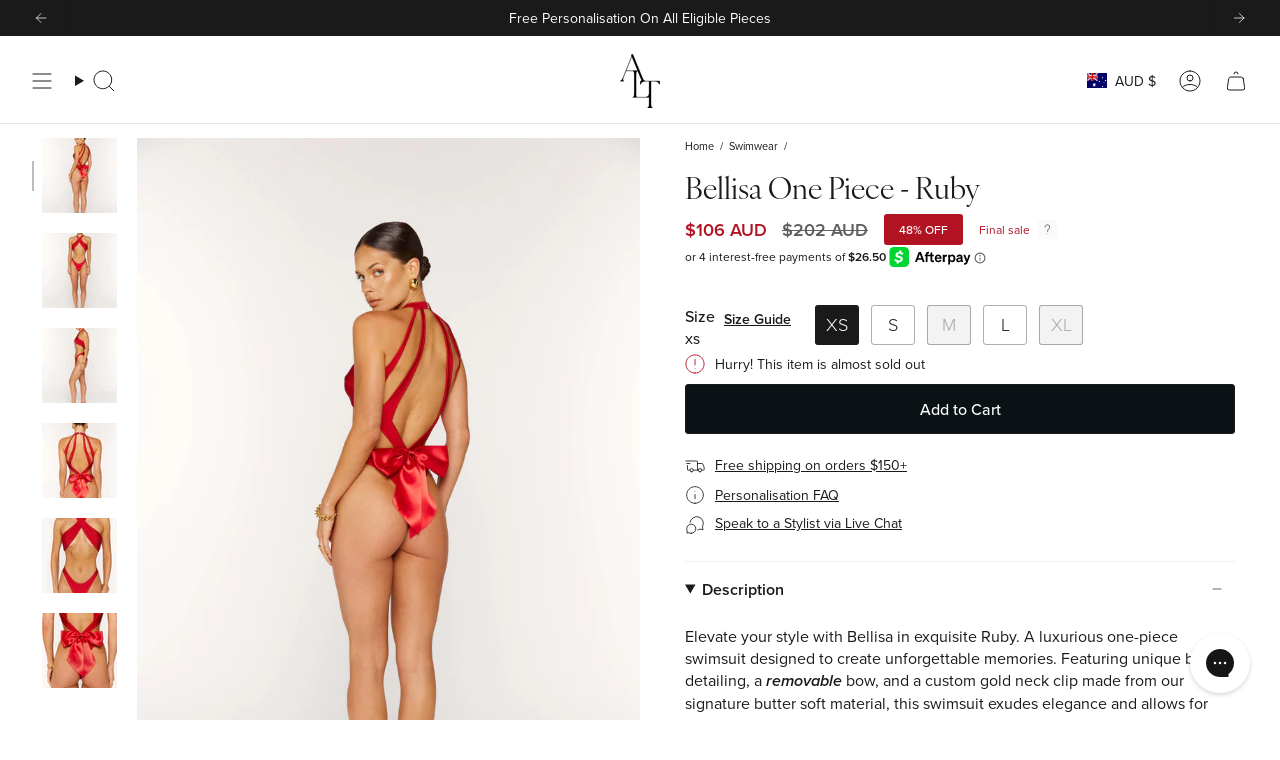

--- FILE ---
content_type: text/html; charset=utf-8
request_url: https://www.altswim.com/en-au/products/bellisa-one-piece-ruby
body_size: 61971
content:
<!doctype html>
<html class="no-js no-touch supports-no-cookies" lang="en">
  <head><meta charset="UTF-8">
<meta http-equiv="X-UA-Compatible" content="IE=edge">
<meta name="viewport" content="width=device-width,initial-scale=1"><meta name="theme-color" content="#1a1a1a">

<!-- ======================= Broadcast Theme V6.1.0 ========================= -->


  <link rel="icon" type="image/png" href="//www.altswim.com/cdn/shop/files/favicon_32ca2bc5-426c-4d3c-8062-effece143f87.png?crop=center&height=32&v=1721112890&width=32">

<link rel="preconnect" href="https://fonts.shopifycdn.com" crossorigin><!-- Title and description ================================================ -->


  <title>Bellisa Ruby Red One Piece Swimsuit - Unique Back Detail &amp; Removable Bow &ndash; ALT Swim </title>
  <link rel="canonical" href="https://www.altswim.com/en-au/products/bellisa-one-piece-ruby">


<meta name="description" content="Elevate your style with bellisa in exquisite ruby. a luxurious one-piece swimsuit designed to create unforgettable memories. free personalisation available.">

<meta property="og:site_name" content="ALT Swim">
<meta property="og:url" content="https://www.altswim.com/en-au/products/bellisa-one-piece-ruby">
<meta property="og:title" content="Bellisa Ruby Red One Piece Swimsuit - Unique Back Detail &amp;amp; Removable Bow ">
<meta property="og:type" content="product">
<meta property="og:description" content="Elevate your style with bellisa in exquisite ruby. a luxurious one-piece swimsuit designed to create unforgettable memories. free personalisation available."><meta property="og:image" content="http://www.altswim.com/cdn/shop/files/ALT_SWIM_ECOMM0194.jpg?v=1747267679">
  <meta property="og:image:secure_url" content="https://www.altswim.com/cdn/shop/files/ALT_SWIM_ECOMM0194.jpg?v=1747267679">
  <meta property="og:image:width" content="1440">
  <meta property="og:image:height" content="2160"><meta property="og:price:amount" content="106.00">
  <meta property="og:price:currency" content="AUD"><meta name="twitter:card" content="summary_large_image">
<meta name="twitter:title" content="Bellisa Ruby Red One Piece Swimsuit - Unique Back Detail &amp;amp; Removable Bow ">
<meta name="twitter:description" content="Elevate your style with bellisa in exquisite ruby. a luxurious one-piece swimsuit designed to create unforgettable memories. free personalisation available.">
<meta name="twitter:image" content="http://www.altswim.com/cdn/shop/files/ALT_SWIM_ECOMM0194.jpg?v=1747267679">
<!-- CSS ================================================================== -->
<style data-shopify>
  
  @font-face {
  font-family: Inter;
  font-weight: 400;
  font-style: normal;
  font-display: swap;
  src: url("//www.altswim.com/cdn/fonts/inter/inter_n4.b2a3f24c19b4de56e8871f609e73ca7f6d2e2bb9.woff2") format("woff2"),
       url("//www.altswim.com/cdn/fonts/inter/inter_n4.af8052d517e0c9ffac7b814872cecc27ae1fa132.woff") format("woff");
}

  @font-face {
  font-family: Inter;
  font-weight: 700;
  font-style: normal;
  font-display: swap;
  src: url("//www.altswim.com/cdn/fonts/inter/inter_n7.02711e6b374660cfc7915d1afc1c204e633421e4.woff2") format("woff2"),
       url("//www.altswim.com/cdn/fonts/inter/inter_n7.6dab87426f6b8813070abd79972ceaf2f8d3b012.woff") format("woff");
}

  @font-face {
  font-family: Inter;
  font-weight: 700;
  font-style: normal;
  font-display: swap;
  src: url("//www.altswim.com/cdn/fonts/inter/inter_n7.02711e6b374660cfc7915d1afc1c204e633421e4.woff2") format("woff2"),
       url("//www.altswim.com/cdn/fonts/inter/inter_n7.6dab87426f6b8813070abd79972ceaf2f8d3b012.woff") format("woff");
}

  @font-face {
  font-family: Inter;
  font-weight: 600;
  font-style: normal;
  font-display: swap;
  src: url("//www.altswim.com/cdn/fonts/inter/inter_n6.771af0474a71b3797eb38f3487d6fb79d43b6877.woff2") format("woff2"),
       url("//www.altswim.com/cdn/fonts/inter/inter_n6.88c903d8f9e157d48b73b7777d0642925bcecde7.woff") format("woff");
}


  
    @font-face {
  font-family: Inter;
  font-weight: 500;
  font-style: normal;
  font-display: swap;
  src: url("//www.altswim.com/cdn/fonts/inter/inter_n5.d7101d5e168594dd06f56f290dd759fba5431d97.woff2") format("woff2"),
       url("//www.altswim.com/cdn/fonts/inter/inter_n5.5332a76bbd27da00474c136abb1ca3cbbf259068.woff") format("woff");
}

  

  
    @font-face {
  font-family: Inter;
  font-weight: 400;
  font-style: italic;
  font-display: swap;
  src: url("//www.altswim.com/cdn/fonts/inter/inter_i4.feae1981dda792ab80d117249d9c7e0f1017e5b3.woff2") format("woff2"),
       url("//www.altswim.com/cdn/fonts/inter/inter_i4.62773b7113d5e5f02c71486623cf828884c85c6e.woff") format("woff");
}

  

  
    @font-face {
  font-family: Inter;
  font-weight: 500;
  font-style: italic;
  font-display: swap;
  src: url("//www.altswim.com/cdn/fonts/inter/inter_i5.4474f48e6ab2b1e01aa2b6d942dd27fa24f2d99f.woff2") format("woff2"),
       url("//www.altswim.com/cdn/fonts/inter/inter_i5.493dbd6ee8e49f4ad722ebb68d92f201af2c2f56.woff") format("woff");
}

  

  
    @font-face {
  font-family: Inter;
  font-weight: 800;
  font-style: normal;
  font-display: swap;
  src: url("//www.altswim.com/cdn/fonts/inter/inter_n8.d15c916037fee1656886aab64725534609d62cc8.woff2") format("woff2"),
       url("//www.altswim.com/cdn/fonts/inter/inter_n8.c88637171fecf10ab2d88c89dbf06f41a1ae8be5.woff") format("woff");
}

  

  

  
    :root,
    .color-scheme-1 {--COLOR-BG-GRADIENT: #ffffff;
      --COLOR-BG: #ffffff;
      --COLOR-BG-RGB: 255, 255, 255;

      --COLOR-BG-ACCENT: #fafafa;
      --COLOR-BG-ACCENT-LIGHTEN: #ffffff;

      /* === Link Color ===*/

      --COLOR-LINK: #1a1a1a;
      --COLOR-LINK-HOVER: rgba(26, 26, 26, 0.7);
      --COLOR-LINK-OPPOSITE: #ffffff;

      --COLOR-TEXT: #1a1a1a;
      --COLOR-TEXT-HOVER: rgba(26, 26, 26, 0.7);
      --COLOR-TEXT-LIGHT: #5f5f5f;
      --COLOR-TEXT-DARK: #000000;
      --COLOR-TEXT-A5:  rgba(26, 26, 26, 0.05);
      --COLOR-TEXT-A35: rgba(26, 26, 26, 0.35);
      --COLOR-TEXT-A50: rgba(26, 26, 26, 0.5);
      --COLOR-TEXT-A80: rgba(26, 26, 26, 0.8);


      --COLOR-BORDER: rgb(240, 240, 240);
      --COLOR-BORDER-LIGHT: #f6f6f6;
      --COLOR-BORDER-DARK: #bdbdbd;
      --COLOR-BORDER-HAIRLINE: #f7f7f7;

      --overlay-bg: #1a1a1a;

      /* === Bright color ===*/
      --COLOR-ACCENT: #1a1a1a;
      --COLOR-ACCENT-HOVER: #000000;
      --COLOR-ACCENT-FADE: rgba(26, 26, 26, 0.05);
      --COLOR-ACCENT-LIGHT: #7a5353;

      /* === Default Cart Gradient ===*/

      --FREE-SHIPPING-GRADIENT: linear-gradient(to right, var(--COLOR-ACCENT-LIGHT) 0%, var(--accent) 100%);

      /* === Buttons ===*/
      --BTN-PRIMARY-BG: #1a1a1a;
      --BTN-PRIMARY-TEXT: #ffffff;
      --BTN-PRIMARY-BORDER: #1a1a1a;

      
      
        --BTN-PRIMARY-BG-BRIGHTER: #343434;
      

      --BTN-SECONDARY-BG: #a2cdec;
      --BTN-SECONDARY-TEXT: #1a1a1a;
      --BTN-SECONDARY-BORDER: #ffffff;

      
      
        --BTN-SECONDARY-BG-BRIGHTER: #8dc2e8;
      

      
--COLOR-BG-BRIGHTER: #f2f2f2;

      --COLOR-BG-ALPHA-25: rgba(255, 255, 255, 0.25);
      --COLOR-BG-TRANSPARENT: rgba(255, 255, 255, 0);--COLOR-FOOTER-BG-HAIRLINE: #f7f7f7;

      /* Dynamic color variables */
      --accent: var(--COLOR-ACCENT);
      --accent-fade: var(--COLOR-ACCENT-FADE);
      --accent-hover: var(--COLOR-ACCENT-HOVER);
      --border: var(--COLOR-BORDER);
      --border-dark: var(--COLOR-BORDER-DARK);
      --border-light: var(--COLOR-BORDER-LIGHT);
      --border-hairline: var(--COLOR-BORDER-HAIRLINE);
      --bg: var(--COLOR-BG-GRADIENT, var(--COLOR-BG));
      --bg-accent: var(--COLOR-BG-ACCENT);
      --bg-accent-lighten: var(--COLOR-BG-ACCENT-LIGHTEN);
      --icons: var(--COLOR-TEXT);
      --link: var(--COLOR-LINK);
      --link-hover: var(--COLOR-LINK-HOVER);
      --link-opposite: var(--COLOR-LINK-OPPOSITE);
      --text: var(--COLOR-TEXT);
      --text-dark: var(--COLOR-TEXT-DARK);
      --text-light: var(--COLOR-TEXT-LIGHT);
      --text-hover: var(--COLOR-TEXT-HOVER);
      --text-a5: var(--COLOR-TEXT-A5);
      --text-a35: var(--COLOR-TEXT-A35);
      --text-a50: var(--COLOR-TEXT-A50);
      --text-a80: var(--COLOR-TEXT-A80);
    }
  
    
    .color-scheme-2 {--COLOR-BG-GRADIENT: #1a1a1a;
      --COLOR-BG: #1a1a1a;
      --COLOR-BG-RGB: 26, 26, 26;

      --COLOR-BG-ACCENT: #f9f9f9;
      --COLOR-BG-ACCENT-LIGHTEN: #ffffff;

      /* === Link Color ===*/

      --COLOR-LINK: #ffffff;
      --COLOR-LINK-HOVER: rgba(255, 255, 255, 0.7);
      --COLOR-LINK-OPPOSITE: #000000;

      --COLOR-TEXT: #ffffff;
      --COLOR-TEXT-HOVER: rgba(255, 255, 255, 0.7);
      --COLOR-TEXT-LIGHT: #bababa;
      --COLOR-TEXT-DARK: #d9d9d9;
      --COLOR-TEXT-A5:  rgba(255, 255, 255, 0.05);
      --COLOR-TEXT-A35: rgba(255, 255, 255, 0.35);
      --COLOR-TEXT-A50: rgba(255, 255, 255, 0.5);
      --COLOR-TEXT-A80: rgba(255, 255, 255, 0.8);


      --COLOR-BORDER: rgb(249, 249, 249);
      --COLOR-BORDER-LIGHT: #a0a0a0;
      --COLOR-BORDER-DARK: #c6c6c6;
      --COLOR-BORDER-HAIRLINE: #121212;

      --overlay-bg: #644d3e;

      /* === Bright color ===*/
      --COLOR-ACCENT: #ab8c52;
      --COLOR-ACCENT-HOVER: #806430;
      --COLOR-ACCENT-FADE: rgba(171, 140, 82, 0.05);
      --COLOR-ACCENT-LIGHT: #e8d4ae;

      /* === Default Cart Gradient ===*/

      --FREE-SHIPPING-GRADIENT: linear-gradient(to right, var(--COLOR-ACCENT-LIGHT) 0%, var(--accent) 100%);

      /* === Buttons ===*/
      --BTN-PRIMARY-BG: #1a1a1a;
      --BTN-PRIMARY-TEXT: #ffffff;
      --BTN-PRIMARY-BORDER: #1a1a1a;

      
      
        --BTN-PRIMARY-BG-BRIGHTER: #343434;
      

      --BTN-SECONDARY-BG: #ffffff;
      --BTN-SECONDARY-TEXT: #1a1a1a;
      --BTN-SECONDARY-BORDER: #1a1a1a;

      
      
        --BTN-SECONDARY-BG-BRIGHTER: #f2f2f2;
      

      
--COLOR-BG-BRIGHTER: #343434;

      --COLOR-BG-ALPHA-25: rgba(26, 26, 26, 0.25);
      --COLOR-BG-TRANSPARENT: rgba(26, 26, 26, 0);--COLOR-FOOTER-BG-HAIRLINE: #222222;

      /* Dynamic color variables */
      --accent: var(--COLOR-ACCENT);
      --accent-fade: var(--COLOR-ACCENT-FADE);
      --accent-hover: var(--COLOR-ACCENT-HOVER);
      --border: var(--COLOR-BORDER);
      --border-dark: var(--COLOR-BORDER-DARK);
      --border-light: var(--COLOR-BORDER-LIGHT);
      --border-hairline: var(--COLOR-BORDER-HAIRLINE);
      --bg: var(--COLOR-BG-GRADIENT, var(--COLOR-BG));
      --bg-accent: var(--COLOR-BG-ACCENT);
      --bg-accent-lighten: var(--COLOR-BG-ACCENT-LIGHTEN);
      --icons: var(--COLOR-TEXT);
      --link: var(--COLOR-LINK);
      --link-hover: var(--COLOR-LINK-HOVER);
      --link-opposite: var(--COLOR-LINK-OPPOSITE);
      --text: var(--COLOR-TEXT);
      --text-dark: var(--COLOR-TEXT-DARK);
      --text-light: var(--COLOR-TEXT-LIGHT);
      --text-hover: var(--COLOR-TEXT-HOVER);
      --text-a5: var(--COLOR-TEXT-A5);
      --text-a35: var(--COLOR-TEXT-A35);
      --text-a50: var(--COLOR-TEXT-A50);
      --text-a80: var(--COLOR-TEXT-A80);
    }
  
    
    .color-scheme-3 {--COLOR-BG-GRADIENT: #a2cdec;
      --COLOR-BG: #a2cdec;
      --COLOR-BG-RGB: 162, 205, 236;

      --COLOR-BG-ACCENT: #ffffff;
      --COLOR-BG-ACCENT-LIGHTEN: #ffffff;

      /* === Link Color ===*/

      --COLOR-LINK: #1a1a1a;
      --COLOR-LINK-HOVER: rgba(26, 26, 26, 0.7);
      --COLOR-LINK-OPPOSITE: #ffffff;

      --COLOR-TEXT: #1a1a1a;
      --COLOR-TEXT-HOVER: rgba(26, 26, 26, 0.7);
      --COLOR-TEXT-LIGHT: #435059;
      --COLOR-TEXT-DARK: #000000;
      --COLOR-TEXT-A5:  rgba(26, 26, 26, 0.05);
      --COLOR-TEXT-A35: rgba(26, 26, 26, 0.35);
      --COLOR-TEXT-A50: rgba(26, 26, 26, 0.5);
      --COLOR-TEXT-A80: rgba(26, 26, 26, 0.8);


      --COLOR-BORDER: rgb(249, 249, 249);
      --COLOR-BORDER-LIGHT: #d6e7f4;
      --COLOR-BORDER-DARK: #c6c6c6;
      --COLOR-BORDER-HAIRLINE: #95c6e9;

      --overlay-bg: #1a1a1a;

      /* === Bright color ===*/
      --COLOR-ACCENT: #ab8c52;
      --COLOR-ACCENT-HOVER: #806430;
      --COLOR-ACCENT-FADE: rgba(171, 140, 82, 0.05);
      --COLOR-ACCENT-LIGHT: #e8d4ae;

      /* === Default Cart Gradient ===*/

      --FREE-SHIPPING-GRADIENT: linear-gradient(to right, var(--COLOR-ACCENT-LIGHT) 0%, var(--accent) 100%);

      /* === Buttons ===*/
      --BTN-PRIMARY-BG: #1a1a1a;
      --BTN-PRIMARY-TEXT: #ffffff;
      --BTN-PRIMARY-BORDER: #1a1a1a;

      
      
        --BTN-PRIMARY-BG-BRIGHTER: #343434;
      

      --BTN-SECONDARY-BG: #ffffff;
      --BTN-SECONDARY-TEXT: #1a1a1a;
      --BTN-SECONDARY-BORDER: #ffffff;

      
      
        --BTN-SECONDARY-BG-BRIGHTER: #f2f2f2;
      

      
--COLOR-BG-BRIGHTER: #8dc2e8;

      --COLOR-BG-ALPHA-25: rgba(162, 205, 236, 0.25);
      --COLOR-BG-TRANSPARENT: rgba(162, 205, 236, 0);--COLOR-FOOTER-BG-HAIRLINE: #95c6e9;

      /* Dynamic color variables */
      --accent: var(--COLOR-ACCENT);
      --accent-fade: var(--COLOR-ACCENT-FADE);
      --accent-hover: var(--COLOR-ACCENT-HOVER);
      --border: var(--COLOR-BORDER);
      --border-dark: var(--COLOR-BORDER-DARK);
      --border-light: var(--COLOR-BORDER-LIGHT);
      --border-hairline: var(--COLOR-BORDER-HAIRLINE);
      --bg: var(--COLOR-BG-GRADIENT, var(--COLOR-BG));
      --bg-accent: var(--COLOR-BG-ACCENT);
      --bg-accent-lighten: var(--COLOR-BG-ACCENT-LIGHTEN);
      --icons: var(--COLOR-TEXT);
      --link: var(--COLOR-LINK);
      --link-hover: var(--COLOR-LINK-HOVER);
      --link-opposite: var(--COLOR-LINK-OPPOSITE);
      --text: var(--COLOR-TEXT);
      --text-dark: var(--COLOR-TEXT-DARK);
      --text-light: var(--COLOR-TEXT-LIGHT);
      --text-hover: var(--COLOR-TEXT-HOVER);
      --text-a5: var(--COLOR-TEXT-A5);
      --text-a35: var(--COLOR-TEXT-A35);
      --text-a50: var(--COLOR-TEXT-A50);
      --text-a80: var(--COLOR-TEXT-A80);
    }
  
    
    .color-scheme-4 {--COLOR-BG-GRADIENT: #faf4fa;
      --COLOR-BG: #faf4fa;
      --COLOR-BG-RGB: 250, 244, 250;

      --COLOR-BG-ACCENT: #f5f2ec;
      --COLOR-BG-ACCENT-LIGHTEN: #ffffff;

      /* === Link Color ===*/

      --COLOR-LINK: #282c2e;
      --COLOR-LINK-HOVER: rgba(40, 44, 46, 0.7);
      --COLOR-LINK-OPPOSITE: #ffffff;

      --COLOR-TEXT: #212121;
      --COLOR-TEXT-HOVER: rgba(33, 33, 33, 0.7);
      --COLOR-TEXT-LIGHT: #626062;
      --COLOR-TEXT-DARK: #000000;
      --COLOR-TEXT-A5:  rgba(33, 33, 33, 0.05);
      --COLOR-TEXT-A35: rgba(33, 33, 33, 0.35);
      --COLOR-TEXT-A50: rgba(33, 33, 33, 0.5);
      --COLOR-TEXT-A80: rgba(33, 33, 33, 0.8);


      --COLOR-BORDER: rgb(243, 243, 243);
      --COLOR-BORDER-LIGHT: #f6f3f6;
      --COLOR-BORDER-DARK: #c0c0c0;
      --COLOR-BORDER-HAIRLINE: #f5e9f5;

      --overlay-bg: #000000;

      /* === Bright color ===*/
      --COLOR-ACCENT: #ab8c52;
      --COLOR-ACCENT-HOVER: #806430;
      --COLOR-ACCENT-FADE: rgba(171, 140, 82, 0.05);
      --COLOR-ACCENT-LIGHT: #e8d4ae;

      /* === Default Cart Gradient ===*/

      --FREE-SHIPPING-GRADIENT: linear-gradient(to right, var(--COLOR-ACCENT-LIGHT) 0%, var(--accent) 100%);

      /* === Buttons ===*/
      --BTN-PRIMARY-BG: #212121;
      --BTN-PRIMARY-TEXT: #ffffff;
      --BTN-PRIMARY-BORDER: #000000;

      
      
        --BTN-PRIMARY-BG-BRIGHTER: #3b3b3b;
      

      --BTN-SECONDARY-BG: #ab8c52;
      --BTN-SECONDARY-TEXT: #ffffff;
      --BTN-SECONDARY-BORDER: #ab8c52;

      
      
        --BTN-SECONDARY-BG-BRIGHTER: #9a7e4a;
      

      
--COLOR-BG-BRIGHTER: #f2e2f2;

      --COLOR-BG-ALPHA-25: rgba(250, 244, 250, 0.25);
      --COLOR-BG-TRANSPARENT: rgba(250, 244, 250, 0);--COLOR-FOOTER-BG-HAIRLINE: #f5e9f5;

      /* Dynamic color variables */
      --accent: var(--COLOR-ACCENT);
      --accent-fade: var(--COLOR-ACCENT-FADE);
      --accent-hover: var(--COLOR-ACCENT-HOVER);
      --border: var(--COLOR-BORDER);
      --border-dark: var(--COLOR-BORDER-DARK);
      --border-light: var(--COLOR-BORDER-LIGHT);
      --border-hairline: var(--COLOR-BORDER-HAIRLINE);
      --bg: var(--COLOR-BG-GRADIENT, var(--COLOR-BG));
      --bg-accent: var(--COLOR-BG-ACCENT);
      --bg-accent-lighten: var(--COLOR-BG-ACCENT-LIGHTEN);
      --icons: var(--COLOR-TEXT);
      --link: var(--COLOR-LINK);
      --link-hover: var(--COLOR-LINK-HOVER);
      --link-opposite: var(--COLOR-LINK-OPPOSITE);
      --text: var(--COLOR-TEXT);
      --text-dark: var(--COLOR-TEXT-DARK);
      --text-light: var(--COLOR-TEXT-LIGHT);
      --text-hover: var(--COLOR-TEXT-HOVER);
      --text-a5: var(--COLOR-TEXT-A5);
      --text-a35: var(--COLOR-TEXT-A35);
      --text-a50: var(--COLOR-TEXT-A50);
      --text-a80: var(--COLOR-TEXT-A80);
    }
  
    
    .color-scheme-5 {--COLOR-BG-GRADIENT: #868154;
      --COLOR-BG: #868154;
      --COLOR-BG-RGB: 134, 129, 84;

      --COLOR-BG-ACCENT: #f5f2ec;
      --COLOR-BG-ACCENT-LIGHTEN: #ffffff;

      /* === Link Color ===*/

      --COLOR-LINK: #282c2e;
      --COLOR-LINK-HOVER: rgba(40, 44, 46, 0.7);
      --COLOR-LINK-OPPOSITE: #ffffff;

      --COLOR-TEXT: #d8d2b3;
      --COLOR-TEXT-HOVER: rgba(216, 210, 179, 0.7);
      --COLOR-TEXT-LIGHT: #bfba97;
      --COLOR-TEXT-DARK: #c8bb76;
      --COLOR-TEXT-A5:  rgba(216, 210, 179, 0.05);
      --COLOR-TEXT-A35: rgba(216, 210, 179, 0.35);
      --COLOR-TEXT-A50: rgba(216, 210, 179, 0.5);
      --COLOR-TEXT-A80: rgba(216, 210, 179, 0.8);


      --COLOR-BORDER: rgb(243, 243, 243);
      --COLOR-BORDER-LIGHT: #c7c5b3;
      --COLOR-BORDER-DARK: #c0c0c0;
      --COLOR-BORDER-HAIRLINE: #7d784e;

      --overlay-bg: #000000;

      /* === Bright color ===*/
      --COLOR-ACCENT: #ab8c52;
      --COLOR-ACCENT-HOVER: #806430;
      --COLOR-ACCENT-FADE: rgba(171, 140, 82, 0.05);
      --COLOR-ACCENT-LIGHT: #e8d4ae;

      /* === Default Cart Gradient ===*/

      --FREE-SHIPPING-GRADIENT: linear-gradient(to right, var(--COLOR-ACCENT-LIGHT) 0%, var(--accent) 100%);

      /* === Buttons ===*/
      --BTN-PRIMARY-BG: #212121;
      --BTN-PRIMARY-TEXT: #ffffff;
      --BTN-PRIMARY-BORDER: #212121;

      
      
        --BTN-PRIMARY-BG-BRIGHTER: #3b3b3b;
      

      --BTN-SECONDARY-BG: #ab8c52;
      --BTN-SECONDARY-TEXT: #ffffff;
      --BTN-SECONDARY-BORDER: #ab8c52;

      
      
        --BTN-SECONDARY-BG-BRIGHTER: #9a7e4a;
      

      
--COLOR-BG-BRIGHTER: #76724a;

      --COLOR-BG-ALPHA-25: rgba(134, 129, 84, 0.25);
      --COLOR-BG-TRANSPARENT: rgba(134, 129, 84, 0);--COLOR-FOOTER-BG-HAIRLINE: #7d784e;

      /* Dynamic color variables */
      --accent: var(--COLOR-ACCENT);
      --accent-fade: var(--COLOR-ACCENT-FADE);
      --accent-hover: var(--COLOR-ACCENT-HOVER);
      --border: var(--COLOR-BORDER);
      --border-dark: var(--COLOR-BORDER-DARK);
      --border-light: var(--COLOR-BORDER-LIGHT);
      --border-hairline: var(--COLOR-BORDER-HAIRLINE);
      --bg: var(--COLOR-BG-GRADIENT, var(--COLOR-BG));
      --bg-accent: var(--COLOR-BG-ACCENT);
      --bg-accent-lighten: var(--COLOR-BG-ACCENT-LIGHTEN);
      --icons: var(--COLOR-TEXT);
      --link: var(--COLOR-LINK);
      --link-hover: var(--COLOR-LINK-HOVER);
      --link-opposite: var(--COLOR-LINK-OPPOSITE);
      --text: var(--COLOR-TEXT);
      --text-dark: var(--COLOR-TEXT-DARK);
      --text-light: var(--COLOR-TEXT-LIGHT);
      --text-hover: var(--COLOR-TEXT-HOVER);
      --text-a5: var(--COLOR-TEXT-A5);
      --text-a35: var(--COLOR-TEXT-A35);
      --text-a50: var(--COLOR-TEXT-A50);
      --text-a80: var(--COLOR-TEXT-A80);
    }
  
    
    .color-scheme-6 {--COLOR-BG-GRADIENT: #fafafa;
      --COLOR-BG: #fafafa;
      --COLOR-BG-RGB: 250, 250, 250;

      --COLOR-BG-ACCENT: #f5f2ec;
      --COLOR-BG-ACCENT-LIGHTEN: #ffffff;

      /* === Link Color ===*/

      --COLOR-LINK: #282c2e;
      --COLOR-LINK-HOVER: rgba(40, 44, 46, 0.7);
      --COLOR-LINK-OPPOSITE: #ffffff;

      --COLOR-TEXT: #1a1a1a;
      --COLOR-TEXT-HOVER: rgba(26, 26, 26, 0.7);
      --COLOR-TEXT-LIGHT: #5d5d5d;
      --COLOR-TEXT-DARK: #000000;
      --COLOR-TEXT-A5:  rgba(26, 26, 26, 0.05);
      --COLOR-TEXT-A35: rgba(26, 26, 26, 0.35);
      --COLOR-TEXT-A50: rgba(26, 26, 26, 0.5);
      --COLOR-TEXT-A80: rgba(26, 26, 26, 0.8);


      --COLOR-BORDER: rgb(209, 208, 206);
      --COLOR-BORDER-LIGHT: #e1e1e0;
      --COLOR-BORDER-DARK: #a09e99;
      --COLOR-BORDER-HAIRLINE: #f2f2f2;

      --overlay-bg: #000000;

      /* === Bright color ===*/
      --COLOR-ACCENT: #ab8c52;
      --COLOR-ACCENT-HOVER: #806430;
      --COLOR-ACCENT-FADE: rgba(171, 140, 82, 0.05);
      --COLOR-ACCENT-LIGHT: #e8d4ae;

      /* === Default Cart Gradient ===*/

      --FREE-SHIPPING-GRADIENT: linear-gradient(to right, var(--COLOR-ACCENT-LIGHT) 0%, var(--accent) 100%);

      /* === Buttons ===*/
      --BTN-PRIMARY-BG: #ffffff;
      --BTN-PRIMARY-TEXT: #1a1a1a;
      --BTN-PRIMARY-BORDER: #1a1a1a;

      
      
        --BTN-PRIMARY-BG-BRIGHTER: #f2f2f2;
      

      --BTN-SECONDARY-BG: #1a1a1a;
      --BTN-SECONDARY-TEXT: #ffffff;
      --BTN-SECONDARY-BORDER: #ffffff;

      
      
        --BTN-SECONDARY-BG-BRIGHTER: #343434;
      

      
--COLOR-BG-BRIGHTER: #ededed;

      --COLOR-BG-ALPHA-25: rgba(250, 250, 250, 0.25);
      --COLOR-BG-TRANSPARENT: rgba(250, 250, 250, 0);--COLOR-FOOTER-BG-HAIRLINE: #f2f2f2;

      /* Dynamic color variables */
      --accent: var(--COLOR-ACCENT);
      --accent-fade: var(--COLOR-ACCENT-FADE);
      --accent-hover: var(--COLOR-ACCENT-HOVER);
      --border: var(--COLOR-BORDER);
      --border-dark: var(--COLOR-BORDER-DARK);
      --border-light: var(--COLOR-BORDER-LIGHT);
      --border-hairline: var(--COLOR-BORDER-HAIRLINE);
      --bg: var(--COLOR-BG-GRADIENT, var(--COLOR-BG));
      --bg-accent: var(--COLOR-BG-ACCENT);
      --bg-accent-lighten: var(--COLOR-BG-ACCENT-LIGHTEN);
      --icons: var(--COLOR-TEXT);
      --link: var(--COLOR-LINK);
      --link-hover: var(--COLOR-LINK-HOVER);
      --link-opposite: var(--COLOR-LINK-OPPOSITE);
      --text: var(--COLOR-TEXT);
      --text-dark: var(--COLOR-TEXT-DARK);
      --text-light: var(--COLOR-TEXT-LIGHT);
      --text-hover: var(--COLOR-TEXT-HOVER);
      --text-a5: var(--COLOR-TEXT-A5);
      --text-a35: var(--COLOR-TEXT-A35);
      --text-a50: var(--COLOR-TEXT-A50);
      --text-a80: var(--COLOR-TEXT-A80);
    }
  
    
    .color-scheme-7 {--COLOR-BG-GRADIENT: #930818;
      --COLOR-BG: #930818;
      --COLOR-BG-RGB: 147, 8, 24;

      --COLOR-BG-ACCENT: #f5f2ec;
      --COLOR-BG-ACCENT-LIGHTEN: #ffffff;

      /* === Link Color ===*/

      --COLOR-LINK: #282c2e;
      --COLOR-LINK-HOVER: rgba(40, 44, 46, 0.7);
      --COLOR-LINK-OPPOSITE: #ffffff;

      --COLOR-TEXT: #ffffff;
      --COLOR-TEXT-HOVER: rgba(255, 255, 255, 0.7);
      --COLOR-TEXT-LIGHT: #dfb5ba;
      --COLOR-TEXT-DARK: #d9d9d9;
      --COLOR-TEXT-A5:  rgba(255, 255, 255, 0.05);
      --COLOR-TEXT-A35: rgba(255, 255, 255, 0.35);
      --COLOR-TEXT-A50: rgba(255, 255, 255, 0.5);
      --COLOR-TEXT-A80: rgba(255, 255, 255, 0.8);


      --COLOR-BORDER: rgb(209, 205, 196);
      --COLOR-BORDER-LIGHT: #b87e7f;
      --COLOR-BORDER-DARK: #a49c8b;
      --COLOR-BORDER-HAIRLINE: #840716;

      --overlay-bg: #000000;

      /* === Bright color ===*/
      --COLOR-ACCENT: #ab8c52;
      --COLOR-ACCENT-HOVER: #806430;
      --COLOR-ACCENT-FADE: rgba(171, 140, 82, 0.05);
      --COLOR-ACCENT-LIGHT: #e8d4ae;

      /* === Default Cart Gradient ===*/

      --FREE-SHIPPING-GRADIENT: linear-gradient(to right, var(--COLOR-ACCENT-LIGHT) 0%, var(--accent) 100%);

      /* === Buttons ===*/
      --BTN-PRIMARY-BG: #212121;
      --BTN-PRIMARY-TEXT: #ffffff;
      --BTN-PRIMARY-BORDER: #212121;

      
      
        --BTN-PRIMARY-BG-BRIGHTER: #3b3b3b;
      

      --BTN-SECONDARY-BG: #ab8c52;
      --BTN-SECONDARY-TEXT: #ffffff;
      --BTN-SECONDARY-BORDER: #ab8c52;

      
      
        --BTN-SECONDARY-BG-BRIGHTER: #9a7e4a;
      

      
--COLOR-BG-BRIGHTER: #ab091c;

      --COLOR-BG-ALPHA-25: rgba(147, 8, 24, 0.25);
      --COLOR-BG-TRANSPARENT: rgba(147, 8, 24, 0);--COLOR-FOOTER-BG-HAIRLINE: #a2091a;

      /* Dynamic color variables */
      --accent: var(--COLOR-ACCENT);
      --accent-fade: var(--COLOR-ACCENT-FADE);
      --accent-hover: var(--COLOR-ACCENT-HOVER);
      --border: var(--COLOR-BORDER);
      --border-dark: var(--COLOR-BORDER-DARK);
      --border-light: var(--COLOR-BORDER-LIGHT);
      --border-hairline: var(--COLOR-BORDER-HAIRLINE);
      --bg: var(--COLOR-BG-GRADIENT, var(--COLOR-BG));
      --bg-accent: var(--COLOR-BG-ACCENT);
      --bg-accent-lighten: var(--COLOR-BG-ACCENT-LIGHTEN);
      --icons: var(--COLOR-TEXT);
      --link: var(--COLOR-LINK);
      --link-hover: var(--COLOR-LINK-HOVER);
      --link-opposite: var(--COLOR-LINK-OPPOSITE);
      --text: var(--COLOR-TEXT);
      --text-dark: var(--COLOR-TEXT-DARK);
      --text-light: var(--COLOR-TEXT-LIGHT);
      --text-hover: var(--COLOR-TEXT-HOVER);
      --text-a5: var(--COLOR-TEXT-A5);
      --text-a35: var(--COLOR-TEXT-A35);
      --text-a50: var(--COLOR-TEXT-A50);
      --text-a80: var(--COLOR-TEXT-A80);
    }
  
    
    .color-scheme-8 {--COLOR-BG-GRADIENT: #eae6dd;
      --COLOR-BG: #eae6dd;
      --COLOR-BG-RGB: 234, 230, 221;

      --COLOR-BG-ACCENT: #f5f2ec;
      --COLOR-BG-ACCENT-LIGHTEN: #ffffff;

      /* === Link Color ===*/

      --COLOR-LINK: #282c2e;
      --COLOR-LINK-HOVER: rgba(40, 44, 46, 0.7);
      --COLOR-LINK-OPPOSITE: #ffffff;

      --COLOR-TEXT: #212121;
      --COLOR-TEXT-HOVER: rgba(33, 33, 33, 0.7);
      --COLOR-TEXT-LIGHT: #5d5c59;
      --COLOR-TEXT-DARK: #000000;
      --COLOR-TEXT-A5:  rgba(33, 33, 33, 0.05);
      --COLOR-TEXT-A35: rgba(33, 33, 33, 0.35);
      --COLOR-TEXT-A50: rgba(33, 33, 33, 0.5);
      --COLOR-TEXT-A80: rgba(33, 33, 33, 0.8);


      --COLOR-BORDER: rgb(209, 205, 196);
      --COLOR-BORDER-LIGHT: #dbd7ce;
      --COLOR-BORDER-DARK: #a49c8b;
      --COLOR-BORDER-HAIRLINE: #e4dfd4;

      --overlay-bg: #000000;

      /* === Bright color ===*/
      --COLOR-ACCENT: #ab8c52;
      --COLOR-ACCENT-HOVER: #806430;
      --COLOR-ACCENT-FADE: rgba(171, 140, 82, 0.05);
      --COLOR-ACCENT-LIGHT: #e8d4ae;

      /* === Default Cart Gradient ===*/

      --FREE-SHIPPING-GRADIENT: linear-gradient(to right, var(--COLOR-ACCENT-LIGHT) 0%, var(--accent) 100%);

      /* === Buttons ===*/
      --BTN-PRIMARY-BG: #212121;
      --BTN-PRIMARY-TEXT: #ffffff;
      --BTN-PRIMARY-BORDER: #212121;

      
      
        --BTN-PRIMARY-BG-BRIGHTER: #3b3b3b;
      

      --BTN-SECONDARY-BG: #ab8c52;
      --BTN-SECONDARY-TEXT: #ffffff;
      --BTN-SECONDARY-BORDER: #ab8c52;

      
      
        --BTN-SECONDARY-BG-BRIGHTER: #9a7e4a;
      

      
--COLOR-BG-BRIGHTER: #e0dacd;

      --COLOR-BG-ALPHA-25: rgba(234, 230, 221, 0.25);
      --COLOR-BG-TRANSPARENT: rgba(234, 230, 221, 0);--COLOR-FOOTER-BG-HAIRLINE: #e4dfd4;

      /* Dynamic color variables */
      --accent: var(--COLOR-ACCENT);
      --accent-fade: var(--COLOR-ACCENT-FADE);
      --accent-hover: var(--COLOR-ACCENT-HOVER);
      --border: var(--COLOR-BORDER);
      --border-dark: var(--COLOR-BORDER-DARK);
      --border-light: var(--COLOR-BORDER-LIGHT);
      --border-hairline: var(--COLOR-BORDER-HAIRLINE);
      --bg: var(--COLOR-BG-GRADIENT, var(--COLOR-BG));
      --bg-accent: var(--COLOR-BG-ACCENT);
      --bg-accent-lighten: var(--COLOR-BG-ACCENT-LIGHTEN);
      --icons: var(--COLOR-TEXT);
      --link: var(--COLOR-LINK);
      --link-hover: var(--COLOR-LINK-HOVER);
      --link-opposite: var(--COLOR-LINK-OPPOSITE);
      --text: var(--COLOR-TEXT);
      --text-dark: var(--COLOR-TEXT-DARK);
      --text-light: var(--COLOR-TEXT-LIGHT);
      --text-hover: var(--COLOR-TEXT-HOVER);
      --text-a5: var(--COLOR-TEXT-A5);
      --text-a35: var(--COLOR-TEXT-A35);
      --text-a50: var(--COLOR-TEXT-A50);
      --text-a80: var(--COLOR-TEXT-A80);
    }
  
    
    .color-scheme-9 {--COLOR-BG-GRADIENT: #fcfbf9;
      --COLOR-BG: #fcfbf9;
      --COLOR-BG-RGB: 252, 251, 249;

      --COLOR-BG-ACCENT: #f5f2ec;
      --COLOR-BG-ACCENT-LIGHTEN: #ffffff;

      /* === Link Color ===*/

      --COLOR-LINK: #282c2e;
      --COLOR-LINK-HOVER: rgba(40, 44, 46, 0.7);
      --COLOR-LINK-OPPOSITE: #ffffff;

      --COLOR-TEXT: #212121;
      --COLOR-TEXT-HOVER: rgba(33, 33, 33, 0.7);
      --COLOR-TEXT-LIGHT: #636262;
      --COLOR-TEXT-DARK: #000000;
      --COLOR-TEXT-A5:  rgba(33, 33, 33, 0.05);
      --COLOR-TEXT-A35: rgba(33, 33, 33, 0.35);
      --COLOR-TEXT-A50: rgba(33, 33, 33, 0.5);
      --COLOR-TEXT-A80: rgba(33, 33, 33, 0.8);


      --COLOR-BORDER: rgb(234, 234, 234);
      --COLOR-BORDER-LIGHT: #f1f1f0;
      --COLOR-BORDER-DARK: #b7b7b7;
      --COLOR-BORDER-HAIRLINE: #f7f4ef;

      --overlay-bg: #000000;

      /* === Bright color ===*/
      --COLOR-ACCENT: #ab8c52;
      --COLOR-ACCENT-HOVER: #806430;
      --COLOR-ACCENT-FADE: rgba(171, 140, 82, 0.05);
      --COLOR-ACCENT-LIGHT: #e8d4ae;

      /* === Default Cart Gradient ===*/

      --FREE-SHIPPING-GRADIENT: linear-gradient(to right, var(--COLOR-ACCENT-LIGHT) 0%, var(--accent) 100%);

      /* === Buttons ===*/
      --BTN-PRIMARY-BG: #212121;
      --BTN-PRIMARY-TEXT: #ffffff;
      --BTN-PRIMARY-BORDER: #212121;

      
      
        --BTN-PRIMARY-BG-BRIGHTER: #3b3b3b;
      

      --BTN-SECONDARY-BG: #f5f2ec;
      --BTN-SECONDARY-TEXT: #212121;
      --BTN-SECONDARY-BORDER: #f5f2ec;

      
      
        --BTN-SECONDARY-BG-BRIGHTER: #ece7db;
      

      
--COLOR-BG-BRIGHTER: #f4f0e8;

      --COLOR-BG-ALPHA-25: rgba(252, 251, 249, 0.25);
      --COLOR-BG-TRANSPARENT: rgba(252, 251, 249, 0);--COLOR-FOOTER-BG-HAIRLINE: #f7f4ef;

      /* Dynamic color variables */
      --accent: var(--COLOR-ACCENT);
      --accent-fade: var(--COLOR-ACCENT-FADE);
      --accent-hover: var(--COLOR-ACCENT-HOVER);
      --border: var(--COLOR-BORDER);
      --border-dark: var(--COLOR-BORDER-DARK);
      --border-light: var(--COLOR-BORDER-LIGHT);
      --border-hairline: var(--COLOR-BORDER-HAIRLINE);
      --bg: var(--COLOR-BG-GRADIENT, var(--COLOR-BG));
      --bg-accent: var(--COLOR-BG-ACCENT);
      --bg-accent-lighten: var(--COLOR-BG-ACCENT-LIGHTEN);
      --icons: var(--COLOR-TEXT);
      --link: var(--COLOR-LINK);
      --link-hover: var(--COLOR-LINK-HOVER);
      --link-opposite: var(--COLOR-LINK-OPPOSITE);
      --text: var(--COLOR-TEXT);
      --text-dark: var(--COLOR-TEXT-DARK);
      --text-light: var(--COLOR-TEXT-LIGHT);
      --text-hover: var(--COLOR-TEXT-HOVER);
      --text-a5: var(--COLOR-TEXT-A5);
      --text-a35: var(--COLOR-TEXT-A35);
      --text-a50: var(--COLOR-TEXT-A50);
      --text-a80: var(--COLOR-TEXT-A80);
    }
  
    
    .color-scheme-10 {--COLOR-BG-GRADIENT: rgba(0,0,0,0);
      --COLOR-BG: rgba(0,0,0,0);
      --COLOR-BG-RGB: 0, 0, 0;

      --COLOR-BG-ACCENT: #f5f2ec;
      --COLOR-BG-ACCENT-LIGHTEN: #ffffff;

      /* === Link Color ===*/

      --COLOR-LINK: #282c2e;
      --COLOR-LINK-HOVER: rgba(40, 44, 46, 0.7);
      --COLOR-LINK-OPPOSITE: #ffffff;

      --COLOR-TEXT: #ffffff;
      --COLOR-TEXT-HOVER: rgba(255, 255, 255, 0.7);
      --COLOR-TEXT-LIGHT: rgba(179, 179, 179, 0.7);
      --COLOR-TEXT-DARK: #d9d9d9;
      --COLOR-TEXT-A5:  rgba(255, 255, 255, 0.05);
      --COLOR-TEXT-A35: rgba(255, 255, 255, 0.35);
      --COLOR-TEXT-A50: rgba(255, 255, 255, 0.5);
      --COLOR-TEXT-A80: rgba(255, 255, 255, 0.8);


      --COLOR-BORDER: rgb(209, 205, 196);
      --COLOR-BORDER-LIGHT: rgba(125, 123, 118, 0.6);
      --COLOR-BORDER-DARK: #a49c8b;
      --COLOR-BORDER-HAIRLINE: rgba(0, 0, 0, 0.0);

      --overlay-bg: #000000;

      /* === Bright color ===*/
      --COLOR-ACCENT: #ab8c52;
      --COLOR-ACCENT-HOVER: #806430;
      --COLOR-ACCENT-FADE: rgba(171, 140, 82, 0.05);
      --COLOR-ACCENT-LIGHT: #e8d4ae;

      /* === Default Cart Gradient ===*/

      --FREE-SHIPPING-GRADIENT: linear-gradient(to right, var(--COLOR-ACCENT-LIGHT) 0%, var(--accent) 100%);

      /* === Buttons ===*/
      --BTN-PRIMARY-BG: #212121;
      --BTN-PRIMARY-TEXT: #ffffff;
      --BTN-PRIMARY-BORDER: #ffffff;

      
      
        --BTN-PRIMARY-BG-BRIGHTER: #3b3b3b;
      

      --BTN-SECONDARY-BG: #f4f2ee;
      --BTN-SECONDARY-TEXT: #212121;
      --BTN-SECONDARY-BORDER: #f4f2ee;

      
      
        --BTN-SECONDARY-BG-BRIGHTER: #eae6df;
      

      
--COLOR-BG-BRIGHTER: rgba(26, 26, 26, 0.0);

      --COLOR-BG-ALPHA-25: rgba(0, 0, 0, 0.25);
      --COLOR-BG-TRANSPARENT: rgba(0, 0, 0, 0);--COLOR-FOOTER-BG-HAIRLINE: rgba(8, 8, 8, 0.0);

      /* Dynamic color variables */
      --accent: var(--COLOR-ACCENT);
      --accent-fade: var(--COLOR-ACCENT-FADE);
      --accent-hover: var(--COLOR-ACCENT-HOVER);
      --border: var(--COLOR-BORDER);
      --border-dark: var(--COLOR-BORDER-DARK);
      --border-light: var(--COLOR-BORDER-LIGHT);
      --border-hairline: var(--COLOR-BORDER-HAIRLINE);
      --bg: var(--COLOR-BG-GRADIENT, var(--COLOR-BG));
      --bg-accent: var(--COLOR-BG-ACCENT);
      --bg-accent-lighten: var(--COLOR-BG-ACCENT-LIGHTEN);
      --icons: var(--COLOR-TEXT);
      --link: var(--COLOR-LINK);
      --link-hover: var(--COLOR-LINK-HOVER);
      --link-opposite: var(--COLOR-LINK-OPPOSITE);
      --text: var(--COLOR-TEXT);
      --text-dark: var(--COLOR-TEXT-DARK);
      --text-light: var(--COLOR-TEXT-LIGHT);
      --text-hover: var(--COLOR-TEXT-HOVER);
      --text-a5: var(--COLOR-TEXT-A5);
      --text-a35: var(--COLOR-TEXT-A35);
      --text-a50: var(--COLOR-TEXT-A50);
      --text-a80: var(--COLOR-TEXT-A80);
    }
  
    
    .color-scheme-11 {--COLOR-BG-GRADIENT: #ffffff;
      --COLOR-BG: #ffffff;
      --COLOR-BG-RGB: 255, 255, 255;

      --COLOR-BG-ACCENT: #f4f2ee;
      --COLOR-BG-ACCENT-LIGHTEN: #ffffff;

      /* === Link Color ===*/

      --COLOR-LINK: #282c2e;
      --COLOR-LINK-HOVER: rgba(40, 44, 46, 0.7);
      --COLOR-LINK-OPPOSITE: #ffffff;

      --COLOR-TEXT: #212121;
      --COLOR-TEXT-HOVER: rgba(33, 33, 33, 0.7);
      --COLOR-TEXT-LIGHT: #646464;
      --COLOR-TEXT-DARK: #000000;
      --COLOR-TEXT-A5:  rgba(33, 33, 33, 0.05);
      --COLOR-TEXT-A35: rgba(33, 33, 33, 0.35);
      --COLOR-TEXT-A50: rgba(33, 33, 33, 0.5);
      --COLOR-TEXT-A80: rgba(33, 33, 33, 0.8);


      --COLOR-BORDER: rgb(222, 193, 169);
      --COLOR-BORDER-LIGHT: #ebdacb;
      --COLOR-BORDER-DARK: #c28c5f;
      --COLOR-BORDER-HAIRLINE: #f7f7f7;

      --overlay-bg: #000000;

      /* === Bright color ===*/
      --COLOR-ACCENT: #ab8c52;
      --COLOR-ACCENT-HOVER: #806430;
      --COLOR-ACCENT-FADE: rgba(171, 140, 82, 0.05);
      --COLOR-ACCENT-LIGHT: #e8d4ae;

      /* === Default Cart Gradient ===*/

      --FREE-SHIPPING-GRADIENT: linear-gradient(to right, var(--COLOR-ACCENT-LIGHT) 0%, var(--accent) 100%);

      /* === Buttons ===*/
      --BTN-PRIMARY-BG: #212121;
      --BTN-PRIMARY-TEXT: #ffffff;
      --BTN-PRIMARY-BORDER: #ffffff;

      
      
        --BTN-PRIMARY-BG-BRIGHTER: #3b3b3b;
      

      --BTN-SECONDARY-BG: #ab8c52;
      --BTN-SECONDARY-TEXT: #ffffff;
      --BTN-SECONDARY-BORDER: #ab8c52;

      
      
        --BTN-SECONDARY-BG-BRIGHTER: #9a7e4a;
      

      
--COLOR-BG-BRIGHTER: #f2f2f2;

      --COLOR-BG-ALPHA-25: rgba(255, 255, 255, 0.25);
      --COLOR-BG-TRANSPARENT: rgba(255, 255, 255, 0);--COLOR-FOOTER-BG-HAIRLINE: #f7f7f7;

      /* Dynamic color variables */
      --accent: var(--COLOR-ACCENT);
      --accent-fade: var(--COLOR-ACCENT-FADE);
      --accent-hover: var(--COLOR-ACCENT-HOVER);
      --border: var(--COLOR-BORDER);
      --border-dark: var(--COLOR-BORDER-DARK);
      --border-light: var(--COLOR-BORDER-LIGHT);
      --border-hairline: var(--COLOR-BORDER-HAIRLINE);
      --bg: var(--COLOR-BG-GRADIENT, var(--COLOR-BG));
      --bg-accent: var(--COLOR-BG-ACCENT);
      --bg-accent-lighten: var(--COLOR-BG-ACCENT-LIGHTEN);
      --icons: var(--COLOR-TEXT);
      --link: var(--COLOR-LINK);
      --link-hover: var(--COLOR-LINK-HOVER);
      --link-opposite: var(--COLOR-LINK-OPPOSITE);
      --text: var(--COLOR-TEXT);
      --text-dark: var(--COLOR-TEXT-DARK);
      --text-light: var(--COLOR-TEXT-LIGHT);
      --text-hover: var(--COLOR-TEXT-HOVER);
      --text-a5: var(--COLOR-TEXT-A5);
      --text-a35: var(--COLOR-TEXT-A35);
      --text-a50: var(--COLOR-TEXT-A50);
      --text-a80: var(--COLOR-TEXT-A80);
    }
  

  body, .color-scheme-1, .color-scheme-2, .color-scheme-3, .color-scheme-4, .color-scheme-5, .color-scheme-6, .color-scheme-7, .color-scheme-8, .color-scheme-9, .color-scheme-10, .color-scheme-11 {
    color: var(--text);
    background: var(--bg);
  }

  :root {
    --scrollbar-width: 0px;

    /* === Product grid sale tags ===*/
    --COLOR-SALE-BG: #b11322;
    --COLOR-SALE-TEXT: #ffffff;

    /* === Product grid badges ===*/
    --COLOR-BADGE-BG: #f4f2ee;
    --COLOR-BADGE-TEXT: #212121;

    /* === Quick Add ===*/
    --COLOR-QUICK-ADD-BG: #ffffff;
    --COLOR-QUICK-ADD-TEXT: #000000;

    /* === Product sale color ===*/
    --COLOR-SALE: #b11322;

    /* === Helper colors for form error states ===*/
    --COLOR-ERROR: #721C24;
    --COLOR-ERROR-BG: #F8D7DA;
    --COLOR-ERROR-BORDER: #F5C6CB;

    --COLOR-SUCCESS: #56AD6A;
    --COLOR-SUCCESS-BG: rgba(86, 173, 106, 0.2);

    
      --RADIUS: 3px;
      --RADIUS-SELECT: 3px;
    

    --COLOR-HEADER-LINK: #1a1a1a;
    --COLOR-HEADER-LINK-HOVER: #1a1a1a;

    --COLOR-MENU-BG: #ffffff;
    --COLOR-SUBMENU-BG: #ffffff;
    --COLOR-SUBMENU-LINK: #1a1a1a;
    --COLOR-SUBMENU-LINK-HOVER: rgba(26, 26, 26, 0.7);
    --COLOR-SUBMENU-TEXT-LIGHT: #5f5f5f;

    
      --COLOR-MENU-TRANSPARENT: #1a1a1a;
      --COLOR-MENU-TRANSPARENT-HOVER: #1a1a1a;
    

    --TRANSPARENT: rgba(255, 255, 255, 0);

    /* === Default overlay opacity ===*/
    --overlay-opacity: 0;
    --underlay-opacity: 1;
    --underlay-bg: rgba(0,0,0,0.4);
    --header-overlay-color: transparent;

    /* === Custom Cursor ===*/
    --ICON-ZOOM-IN: url( "//www.altswim.com/cdn/shop/t/157/assets/icon-zoom-in.svg?v=182473373117644429561742297461" );
    --ICON-ZOOM-OUT: url( "//www.altswim.com/cdn/shop/t/157/assets/icon-zoom-out.svg?v=101497157853986683871742297457" );

    /* === Custom Icons ===*/
    
    
      
      --ICON-ADD-BAG: url( "//www.altswim.com/cdn/shop/t/157/assets/icon-add-bag.svg?v=23763382405227654651742297460" );
      --ICON-ADD-CART: url( "//www.altswim.com/cdn/shop/t/157/assets/icon-add-cart.svg?v=3962293684743587821742297461" );
      --ICON-ARROW-LEFT: url( "//www.altswim.com/cdn/shop/t/157/assets/icon-arrow-left.svg?v=136066145774695772731742297458" );
      --ICON-ARROW-RIGHT: url( "//www.altswim.com/cdn/shop/t/157/assets/icon-arrow-right.svg?v=150928298113663093401742297459" );
      --ICON-SELECT: url("//www.altswim.com/cdn/shop/t/157/assets/icon-select.svg?v=150573211567947701091742297461");
    

    --PRODUCT-GRID-ASPECT-RATIO: 120.0%;

    /* === Typography ===*/
    --FONT-HEADING-MINI: 10px;
    --FONT-HEADING-X-SMALL: 18px;
    --FONT-HEADING-SMALL: 22px;
    --FONT-HEADING-MEDIUM: 30px;
    --FONT-HEADING-LARGE: 42px;
    --FONT-HEADING-X-LARGE: 50px;

    --FONT-HEADING-MINI-MOBILE: 10px;
    --FONT-HEADING-X-SMALL-MOBILE: 16px;
    --FONT-HEADING-SMALL-MOBILE: 19px;
    --FONT-HEADING-MEDIUM-MOBILE: 24px;
    --FONT-HEADING-LARGE-MOBILE: 32px;
    --FONT-HEADING-X-LARGE-MOBILE: 45px;

    --FONT-STACK-BODY: Inter, sans-serif;
    --FONT-STYLE-BODY: normal;
    --FONT-WEIGHT-BODY: 400;
    --FONT-WEIGHT-BODY-BOLD: 500;

    --LETTER-SPACING-BODY: 0.0em;

    --FONT-STACK-HEADING: Garamond, Baskerville, Caslon, serif;
    --FONT-WEIGHT-HEADING: 400;
    --FONT-STYLE-HEADING: normal;

    --FONT-UPPERCASE-HEADING: none;
    --LETTER-SPACING-HEADING: 0.0em;

    --FONT-STACK-SUBHEADING: Inter, sans-serif;
    --FONT-WEIGHT-SUBHEADING: 600;
    --FONT-STYLE-SUBHEADING: normal;
    --FONT-SIZE-SUBHEADING-DESKTOP: 21px;
    --FONT-SIZE-SUBHEADING-MOBILE: 21px;

    --FONT-UPPERCASE-SUBHEADING: none;
    --LETTER-SPACING-SUBHEADING: 0.0em;

    --FONT-STACK-NAV: Inter, sans-serif;
    --FONT-WEIGHT-NAV: 700;
    --FONT-WEIGHT-NAV-BOLD: 800;
    --FONT-STYLE-NAV: normal;
    --FONT-SIZE-NAV: 16px;


    --LETTER-SPACING-NAV: 0.0em;

    --FONT-SIZE-BASE: 16px;

    /* === Parallax ===*/
    --PARALLAX-STRENGTH-MIN: 120.0%;
    --PARALLAX-STRENGTH-MAX: 130.0%;--COLUMNS: 4;
    --COLUMNS-MEDIUM: 3;
    --COLUMNS-SMALL: 2;
    --COLUMNS-MOBILE: 1;--LAYOUT-OUTER: 32px;
      --LAYOUT-GUTTER: 32px;
      --LAYOUT-OUTER-MEDIUM: 22px;
      --LAYOUT-GUTTER-MEDIUM: 22px;
      --LAYOUT-OUTER-SMALL: 16px;
      --LAYOUT-GUTTER-SMALL: 16px;--base-animation-delay: 0ms;
    --line-height-normal: 1.375; /* Equals to line-height: normal; */--SIDEBAR-WIDTH: 270px;
      --SIDEBAR-WIDTH-MEDIUM: 258px;--DRAWER-WIDTH: 380px;--ICON-STROKE-WIDTH: 1px;

    /* === Button General ===*/
    --BTN-FONT-STACK: Inter, sans-serif;
    --BTN-FONT-WEIGHT: 700;
    --BTN-FONT-STYLE: normal;
    --BTN-FONT-SIZE: 16px;--BTN-FONT-SIZE-BODY: 1.0rem;

    --BTN-LETTER-SPACING: 0.0em;
    --BTN-UPPERCASE: none;
    --BTN-TEXT-ARROW-OFFSET: 0px;

    /* === Button White ===*/
    --COLOR-TEXT-BTN-BG-WHITE: #fff;
    --COLOR-TEXT-BTN-BORDER-WHITE: #fff;
    --COLOR-TEXT-BTN-WHITE: #000;
    --COLOR-TEXT-BTN-BG-WHITE-BRIGHTER: #f2f2f2;

    /* === Button Black ===*/
    --COLOR-TEXT-BTN-BG-BLACK: #000;
    --COLOR-TEXT-BTN-BORDER-BLACK: #000;
    --COLOR-TEXT-BTN-BLACK: #fff;
    --COLOR-TEXT-BTN-BG-BLACK-BRIGHTER: #1a1a1a;

    /* === Swatch Size ===*/
    --swatch-size-filters: 1.15rem;
    --swatch-size-product: 2.2rem;


    /* === Override theme fonts with TypeKit fonts === */

    --FONT-STACK-NAV: "proxima-nova", sans-serif;
    --FONT-WEIGHT-NAV: 400;
    --FONT-STYLE-NAV: normal;

    --BTN-FONT-STACK: "proxima-nova", sans-serif;
    --BTN-FONT-WEIGHT: 500;
    --BTN-FONT-STYLE: normal;

    --FONT-STACK-BODY: "proxima-nova", sans-serif;
    --FONT-WEIGHT-BODY: 400;
    --FONT-STYLE-BODY: normal;

    --FONT-STACK-SUBHEADING: "proxima-nova", sans-serif;
    --FONT-WEIGHT-SUBHEADING: 400;
    --FONT-STYLE-SUBHEADING: normal;

    --FONT-STACK-HEADING: "ivyora-display", serif;
    --FONT-WEIGHT-HEADING: 400;
    --FONT-STYLE-HEADING: normal;


  }


  /* === Backdrop ===*/
  ::backdrop {
    --underlay-opacity: 1;
    --underlay-bg: rgba(0,0,0,0.4);
  }

  /* === Gray background on Product grid items ===*/
  

  *,
  *::before,
  *::after {
    box-sizing: inherit;
  }

  * { -webkit-font-smoothing: antialiased; }

  html {
    box-sizing: border-box;
    font-size: var(--FONT-SIZE-BASE);
  }

  html,
  body { min-height: 100%; }

  body {
    position: relative;
    min-width: 320px;
    font-size: var(--FONT-SIZE-BASE);
    text-size-adjust: 100%;
    -webkit-text-size-adjust: 100%;
  }
</style>
<link rel="preload" as="font" href="//www.altswim.com/cdn/fonts/inter/inter_n4.b2a3f24c19b4de56e8871f609e73ca7f6d2e2bb9.woff2" type="font/woff2" crossorigin><link rel="preload" as="font" href="//www.altswim.com/cdn/fonts/inter/inter_n7.02711e6b374660cfc7915d1afc1c204e633421e4.woff2" type="font/woff2" crossorigin><link rel="preload" as="font" href="//www.altswim.com/cdn/fonts/inter/inter_n7.02711e6b374660cfc7915d1afc1c204e633421e4.woff2" type="font/woff2" crossorigin><link rel="preload" as="font" href="//www.altswim.com/cdn/fonts/inter/inter_n6.771af0474a71b3797eb38f3487d6fb79d43b6877.woff2" type="font/woff2" crossorigin><link rel="stylesheet" href="https://use.typekit.net/ycq8rue.css">

<link href="//www.altswim.com/cdn/shop/t/157/assets/theme.css?v=37956174714800888511767702757" rel="stylesheet" type="text/css" media="all" />
<link href="//www.altswim.com/cdn/shop/t/157/assets/theme.custom.css?v=101207898692161947921767702758" rel="stylesheet" type="text/css" media="all" />
<link href="//www.altswim.com/cdn/shop/t/157/assets/swatches.css?v=157844926215047500451742297461" rel="stylesheet" type="text/css" media="all" />
<style data-shopify>.swatches {
    --black: #000000;--white: #fafafa;--blank: url(//www.altswim.com/cdn/shop/files/blank_small.png?v=31523);--azure: url(//www.altswim.com/cdn/shop/files/azure_small.png?v=9541231627518661298);--citrus: url(//www.altswim.com/cdn/shop/files/citrus_small.png?v=8322136610693670535);--viva: url(//www.altswim.com/cdn/shop/files/viva_small.png?v=1665244763674519295);--fiamma: url(//www.altswim.com/cdn/shop/files/fiamma_small.png?v=12571578641537158069);--irisa: url(//www.altswim.com/cdn/shop/files/irisa_small.png?v=18365880405021152180);--lilas: url(//www.altswim.com/cdn/shop/files/lilas_small.png?v=10929595862170058025);--leopard: url(//www.altswim.com/cdn/shop/files/leopard_small.png?v=4842913439754347431);--malibu: url(//www.altswim.com/cdn/shop/files/malibu_small.png?v=1011169874406107519);--petale: url(//www.altswim.com/cdn/shop/files/petale_small.png?v=16775028099609309494);--oceano: url(//www.altswim.com/cdn/shop/files/oceano_small.png?v=16144970294716362232);--tango: url(//www.altswim.com/cdn/shop/files/tango_small.png?v=3792958948247587998);--zaria: url(//www.altswim.com/cdn/shop/files/zaria_small.png?v=178330804659025351);--volare: url(//www.altswim.com/cdn/shop/files/volare_small.png?v=3770449327862698356);--emerald: #005c46;--hana: url(//www.altswim.com/cdn/shop/files/hana_small.png?v=85227951488861324);--prints: url(//www.altswim.com/cdn/shop/files/prints_small.png?v=4042823658416224023);--tigresse: url(//www.altswim.com/cdn/shop/files/tigresse_small.png?v=2332504053459219159);--lemon-sorbet: #fffac0;--santorini: url(//www.altswim.com/cdn/shop/files/santorini_small.png?v=5922829873176937001);--eclipse: url(//www.altswim.com/cdn/shop/files/eclipse_small.png?v=8430178598673559370);--rosabelle: url(//www.altswim.com/cdn/shop/files/rosabelle_small.png?v=10672589614955658287);--blue: #B9E5FF;
  }</style>
<script>
    if (window.navigator.userAgent.indexOf('MSIE ') > 0 || window.navigator.userAgent.indexOf('Trident/') > 0) {
      document.documentElement.className = document.documentElement.className + ' ie';

      var scripts = document.getElementsByTagName('script')[0];
      var polyfill = document.createElement("script");
      polyfill.defer = true;
      polyfill.src = "//www.altswim.com/cdn/shop/t/157/assets/ie11.js?v=144489047535103983231742297458";

      scripts.parentNode.insertBefore(polyfill, scripts);
    } else {
      document.documentElement.className = document.documentElement.className.replace('no-js', 'js');
    }

    document.documentElement.style.setProperty('--scrollbar-width', `${getScrollbarWidth()}px`);

    function getScrollbarWidth() {
      // Creating invisible container
      const outer = document.createElement('div');
      outer.style.visibility = 'hidden';
      outer.style.overflow = 'scroll'; // forcing scrollbar to appear
      outer.style.msOverflowStyle = 'scrollbar'; // needed for WinJS apps
      document.documentElement.appendChild(outer);

      // Creating inner element and placing it in the container
      const inner = document.createElement('div');
      outer.appendChild(inner);

      // Calculating difference between container's full width and the child width
      const scrollbarWidth = outer.offsetWidth - inner.offsetWidth;

      // Removing temporary elements from the DOM
      outer.parentNode.removeChild(outer);

      return scrollbarWidth;
    }

    let root = '/en-au';
    if (root[root.length - 1] !== '/') {
      root = root + '/';
    }

    window.theme = {
      routes: {
        root: root,
        cart_url: '/en-au/cart',
        cart_add_url: '/en-au/cart/add',
        cart_change_url: '/en-au/cart/change',
        cart_update_url: '/en-au/cart/update',
        product_recommendations_url: '/en-au/recommendations/products',
        predictive_search_url: '/en-au/search/suggest',
        addresses_url: '/en-au/account/addresses'
      },
      assets: {
        photoswipe: '//www.altswim.com/cdn/shop/t/157/assets/photoswipe.js?v=162613001030112971491742297458',
        rellax: '//www.altswim.com/cdn/shop/t/157/assets/rellax.js?v=4664090443844197101742297458',
        smoothscroll: '//www.altswim.com/cdn/shop/t/157/assets/smoothscroll.js?v=37906625415260927261742297460',
      },
      strings: {
        addToCart: "Add to Cart",
        cartAcceptanceError: "You must accept our terms and conditions.",
        soldOut: "Sold Out",
        from: "From",
        preOrder: "Pre-order",
        sale: "Sale",
        subscription: "Subscription",
        unavailable: "Unavailable",
        unitPrice: "Unit price",
        unitPriceSeparator: "per",
        discount_not_applicable: "Discount not applicable",
        discount_already_applied: "Discount already applied",
        shippingCalcSubmitButton: "Calculate shipping",
        shippingCalcSubmitButtonDisabled: "Calculating...",
        selectValue: "Select value",
        selectColor: "Select color",
        oneColor: "color",
        otherColor: "colors",
        upsellAddToCart: "Add",
        free: "Free",
        swatchesColor: "Color, Colour",
        sku: "SKU",
      },
      settings: {
        cartType: "drawer",
        customerLoggedIn: null ? true : false,
        enableQuickAdd: false,
        enableAnimations: false,
        variantOnSale: true,
        collectionSwatchStyle: "slider",
        swatchesType: "theme",
        mobileMenuType: "new",
      },
      variables: {
        productPageSticky: false,
      },
      sliderArrows: {
        prev: '<button type="button" class="slider__button slider__button--prev" data-button-arrow data-button-prev>' + "Previous" + '</button>',
        next: '<button type="button" class="slider__button slider__button--next" data-button-arrow data-button-next>' + "Next" + '</button>',
      },
      moneyFormat: true ? "${{amount}} AUD" : "${{amount}}",
      moneyWithoutCurrencyFormat: "${{amount}}",
      moneyWithCurrencyFormat: "${{amount}} AUD",
      subtotal: 0,
      info: {
        name: 'broadcast'
      },
      version: '6.1.0'
    };

    window.theme.moneyFormat = window.theme.moneyFormat.replace("\{\{amount\}\}","\{\{amount_no_decimals\}\}");
    window.theme.moneyWithoutCurrencyFormat = window.theme.moneyWithoutCurrencyFormat.replace("\{\{amount\}\}","\{\{amount_no_decimals\}\}");
    window.theme.moneyWithCurrencyFormat = window.theme.moneyWithCurrencyFormat.replace("\{\{amount\}\}","\{\{amount_no_decimals\}\}");

    let windowInnerHeight = window.innerHeight;
    document.documentElement.style.setProperty('--full-height', `${windowInnerHeight}px`);
    document.documentElement.style.setProperty('--three-quarters', `${windowInnerHeight * 0.75}px`);
    document.documentElement.style.setProperty('--two-thirds', `${windowInnerHeight * 0.66}px`);
    document.documentElement.style.setProperty('--one-half', `${windowInnerHeight * 0.5}px`);
    document.documentElement.style.setProperty('--one-third', `${windowInnerHeight * 0.33}px`);
    document.documentElement.style.setProperty('--one-fifth', `${windowInnerHeight * 0.2}px`);
</script>



<!-- Theme Javascript ============================================================== -->
<script src="//www.altswim.com/cdn/shop/t/157/assets/vendor.js?v=9664966025159750891742297460" defer="defer"></script><script src="//www.altswim.com/cdn/shop/t/157/assets/theme.dev.js?v=119944990015467370851763197656" defer="defer"></script><!-- Shopify app scripts =========================================================== -->
<script>window.performance && window.performance.mark && window.performance.mark('shopify.content_for_header.start');</script><meta name="google-site-verification" content="hEKROeF9vfM2FMVMSfSgdsfxDwRvhL0xZ_LPxvevEXU">
<meta id="shopify-digital-wallet" name="shopify-digital-wallet" content="/14947672/digital_wallets/dialog">
<meta name="shopify-checkout-api-token" content="7f663a4e8c807fc9564216bfe78780aa">
<meta id="in-context-paypal-metadata" data-shop-id="14947672" data-venmo-supported="false" data-environment="production" data-locale="en_US" data-paypal-v4="true" data-currency="AUD">
<link rel="alternate" hreflang="x-default" href="https://www.altswim.com/products/bellisa-one-piece-ruby">
<link rel="alternate" hreflang="en" href="https://www.altswim.com/products/bellisa-one-piece-ruby">
<link rel="alternate" hreflang="en-AU" href="https://www.altswim.com/en-au/products/bellisa-one-piece-ruby">
<link rel="alternate" type="application/json+oembed" href="https://www.altswim.com/en-au/products/bellisa-one-piece-ruby.oembed">
<script async="async" src="/checkouts/internal/preloads.js?locale=en-AU"></script>
<link rel="preconnect" href="https://shop.app" crossorigin="anonymous">
<script async="async" src="https://shop.app/checkouts/internal/preloads.js?locale=en-AU&shop_id=14947672" crossorigin="anonymous"></script>
<script id="apple-pay-shop-capabilities" type="application/json">{"shopId":14947672,"countryCode":"AU","currencyCode":"AUD","merchantCapabilities":["supports3DS"],"merchantId":"gid:\/\/shopify\/Shop\/14947672","merchantName":"ALT Swim","requiredBillingContactFields":["postalAddress","email","phone"],"requiredShippingContactFields":["postalAddress","email","phone"],"shippingType":"shipping","supportedNetworks":["visa","masterCard","amex","jcb"],"total":{"type":"pending","label":"ALT Swim","amount":"1.00"},"shopifyPaymentsEnabled":true,"supportsSubscriptions":true}</script>
<script id="shopify-features" type="application/json">{"accessToken":"7f663a4e8c807fc9564216bfe78780aa","betas":["rich-media-storefront-analytics"],"domain":"www.altswim.com","predictiveSearch":true,"shopId":14947672,"locale":"en"}</script>
<script>var Shopify = Shopify || {};
Shopify.shop = "altswim.myshopify.com";
Shopify.locale = "en";
Shopify.currency = {"active":"AUD","rate":"1.15"};
Shopify.country = "AU";
Shopify.theme = {"name":"Master - ALT 2026","id":126654578770,"schema_name":"Broadcast","schema_version":"6.1.0","theme_store_id":null,"role":"main"};
Shopify.theme.handle = "null";
Shopify.theme.style = {"id":null,"handle":null};
Shopify.cdnHost = "www.altswim.com/cdn";
Shopify.routes = Shopify.routes || {};
Shopify.routes.root = "/en-au/";</script>
<script type="module">!function(o){(o.Shopify=o.Shopify||{}).modules=!0}(window);</script>
<script>!function(o){function n(){var o=[];function n(){o.push(Array.prototype.slice.apply(arguments))}return n.q=o,n}var t=o.Shopify=o.Shopify||{};t.loadFeatures=n(),t.autoloadFeatures=n()}(window);</script>
<script>
  window.ShopifyPay = window.ShopifyPay || {};
  window.ShopifyPay.apiHost = "shop.app\/pay";
  window.ShopifyPay.redirectState = null;
</script>
<script id="shop-js-analytics" type="application/json">{"pageType":"product"}</script>
<script defer="defer" async type="module" src="//www.altswim.com/cdn/shopifycloud/shop-js/modules/v2/client.init-shop-cart-sync_C5BV16lS.en.esm.js"></script>
<script defer="defer" async type="module" src="//www.altswim.com/cdn/shopifycloud/shop-js/modules/v2/chunk.common_CygWptCX.esm.js"></script>
<script type="module">
  await import("//www.altswim.com/cdn/shopifycloud/shop-js/modules/v2/client.init-shop-cart-sync_C5BV16lS.en.esm.js");
await import("//www.altswim.com/cdn/shopifycloud/shop-js/modules/v2/chunk.common_CygWptCX.esm.js");

  window.Shopify.SignInWithShop?.initShopCartSync?.({"fedCMEnabled":true,"windoidEnabled":true});

</script>
<script>
  window.Shopify = window.Shopify || {};
  if (!window.Shopify.featureAssets) window.Shopify.featureAssets = {};
  window.Shopify.featureAssets['shop-js'] = {"shop-cart-sync":["modules/v2/client.shop-cart-sync_ZFArdW7E.en.esm.js","modules/v2/chunk.common_CygWptCX.esm.js"],"init-fed-cm":["modules/v2/client.init-fed-cm_CmiC4vf6.en.esm.js","modules/v2/chunk.common_CygWptCX.esm.js"],"shop-button":["modules/v2/client.shop-button_tlx5R9nI.en.esm.js","modules/v2/chunk.common_CygWptCX.esm.js"],"shop-cash-offers":["modules/v2/client.shop-cash-offers_DOA2yAJr.en.esm.js","modules/v2/chunk.common_CygWptCX.esm.js","modules/v2/chunk.modal_D71HUcav.esm.js"],"init-windoid":["modules/v2/client.init-windoid_sURxWdc1.en.esm.js","modules/v2/chunk.common_CygWptCX.esm.js"],"shop-toast-manager":["modules/v2/client.shop-toast-manager_ClPi3nE9.en.esm.js","modules/v2/chunk.common_CygWptCX.esm.js"],"init-shop-email-lookup-coordinator":["modules/v2/client.init-shop-email-lookup-coordinator_B8hsDcYM.en.esm.js","modules/v2/chunk.common_CygWptCX.esm.js"],"init-shop-cart-sync":["modules/v2/client.init-shop-cart-sync_C5BV16lS.en.esm.js","modules/v2/chunk.common_CygWptCX.esm.js"],"avatar":["modules/v2/client.avatar_BTnouDA3.en.esm.js"],"pay-button":["modules/v2/client.pay-button_FdsNuTd3.en.esm.js","modules/v2/chunk.common_CygWptCX.esm.js"],"init-customer-accounts":["modules/v2/client.init-customer-accounts_DxDtT_ad.en.esm.js","modules/v2/client.shop-login-button_C5VAVYt1.en.esm.js","modules/v2/chunk.common_CygWptCX.esm.js","modules/v2/chunk.modal_D71HUcav.esm.js"],"init-shop-for-new-customer-accounts":["modules/v2/client.init-shop-for-new-customer-accounts_ChsxoAhi.en.esm.js","modules/v2/client.shop-login-button_C5VAVYt1.en.esm.js","modules/v2/chunk.common_CygWptCX.esm.js","modules/v2/chunk.modal_D71HUcav.esm.js"],"shop-login-button":["modules/v2/client.shop-login-button_C5VAVYt1.en.esm.js","modules/v2/chunk.common_CygWptCX.esm.js","modules/v2/chunk.modal_D71HUcav.esm.js"],"init-customer-accounts-sign-up":["modules/v2/client.init-customer-accounts-sign-up_CPSyQ0Tj.en.esm.js","modules/v2/client.shop-login-button_C5VAVYt1.en.esm.js","modules/v2/chunk.common_CygWptCX.esm.js","modules/v2/chunk.modal_D71HUcav.esm.js"],"shop-follow-button":["modules/v2/client.shop-follow-button_Cva4Ekp9.en.esm.js","modules/v2/chunk.common_CygWptCX.esm.js","modules/v2/chunk.modal_D71HUcav.esm.js"],"checkout-modal":["modules/v2/client.checkout-modal_BPM8l0SH.en.esm.js","modules/v2/chunk.common_CygWptCX.esm.js","modules/v2/chunk.modal_D71HUcav.esm.js"],"lead-capture":["modules/v2/client.lead-capture_Bi8yE_yS.en.esm.js","modules/v2/chunk.common_CygWptCX.esm.js","modules/v2/chunk.modal_D71HUcav.esm.js"],"shop-login":["modules/v2/client.shop-login_D6lNrXab.en.esm.js","modules/v2/chunk.common_CygWptCX.esm.js","modules/v2/chunk.modal_D71HUcav.esm.js"],"payment-terms":["modules/v2/client.payment-terms_CZxnsJam.en.esm.js","modules/v2/chunk.common_CygWptCX.esm.js","modules/v2/chunk.modal_D71HUcav.esm.js"]};
</script>
<script>(function() {
  var isLoaded = false;
  function asyncLoad() {
    if (isLoaded) return;
    isLoaded = true;
    var urls = ["https:\/\/static.shareasale.com\/json\/shopify\/deduplication.js?shop=altswim.myshopify.com","https:\/\/static.shareasale.com\/json\/shopify\/shareasale-tracking.js?sasmid=125968\u0026ssmtid=19038\u0026scid=null\u0026xtm=null\u0026xtv=null\u0026cd=false\u0026shop=altswim.myshopify.com","https:\/\/config.gorgias.chat\/bundle-loader\/01HNK2DZGCNM6NEFBWE391MZW2?source=shopify1click\u0026shop=altswim.myshopify.com","https:\/\/unpkg.com\/@happyreturns\/happyreturns-script-tag?shop=altswim.myshopify.com","https:\/\/cdn.9gtb.com\/loader.js?g_cvt_id=ea9d7762-8253-45c5-b310-976745fda086\u0026shop=altswim.myshopify.com"];
    for (var i = 0; i < urls.length; i++) {
      var s = document.createElement('script');
      s.type = 'text/javascript';
      s.async = true;
      s.src = urls[i];
      var x = document.getElementsByTagName('script')[0];
      x.parentNode.insertBefore(s, x);
    }
  };
  if(window.attachEvent) {
    window.attachEvent('onload', asyncLoad);
  } else {
    window.addEventListener('load', asyncLoad, false);
  }
})();</script>
<script id="__st">var __st={"a":14947672,"offset":36000,"reqid":"16b61c1a-10c1-4deb-8c74-6025fcf9586f-1768779607","pageurl":"www.altswim.com\/en-au\/products\/bellisa-one-piece-ruby","u":"b7352d700203","p":"product","rtyp":"product","rid":7223364517970};</script>
<script>window.ShopifyPaypalV4VisibilityTracking = true;</script>
<script id="captcha-bootstrap">!function(){'use strict';const t='contact',e='account',n='new_comment',o=[[t,t],['blogs',n],['comments',n],[t,'customer']],c=[[e,'customer_login'],[e,'guest_login'],[e,'recover_customer_password'],[e,'create_customer']],r=t=>t.map((([t,e])=>`form[action*='/${t}']:not([data-nocaptcha='true']) input[name='form_type'][value='${e}']`)).join(','),a=t=>()=>t?[...document.querySelectorAll(t)].map((t=>t.form)):[];function s(){const t=[...o],e=r(t);return a(e)}const i='password',u='form_key',d=['recaptcha-v3-token','g-recaptcha-response','h-captcha-response',i],f=()=>{try{return window.sessionStorage}catch{return}},m='__shopify_v',_=t=>t.elements[u];function p(t,e,n=!1){try{const o=window.sessionStorage,c=JSON.parse(o.getItem(e)),{data:r}=function(t){const{data:e,action:n}=t;return t[m]||n?{data:e,action:n}:{data:t,action:n}}(c);for(const[e,n]of Object.entries(r))t.elements[e]&&(t.elements[e].value=n);n&&o.removeItem(e)}catch(o){console.error('form repopulation failed',{error:o})}}const l='form_type',E='cptcha';function T(t){t.dataset[E]=!0}const w=window,h=w.document,L='Shopify',v='ce_forms',y='captcha';let A=!1;((t,e)=>{const n=(g='f06e6c50-85a8-45c8-87d0-21a2b65856fe',I='https://cdn.shopify.com/shopifycloud/storefront-forms-hcaptcha/ce_storefront_forms_captcha_hcaptcha.v1.5.2.iife.js',D={infoText:'Protected by hCaptcha',privacyText:'Privacy',termsText:'Terms'},(t,e,n)=>{const o=w[L][v],c=o.bindForm;if(c)return c(t,g,e,D).then(n);var r;o.q.push([[t,g,e,D],n]),r=I,A||(h.body.append(Object.assign(h.createElement('script'),{id:'captcha-provider',async:!0,src:r})),A=!0)});var g,I,D;w[L]=w[L]||{},w[L][v]=w[L][v]||{},w[L][v].q=[],w[L][y]=w[L][y]||{},w[L][y].protect=function(t,e){n(t,void 0,e),T(t)},Object.freeze(w[L][y]),function(t,e,n,w,h,L){const[v,y,A,g]=function(t,e,n){const i=e?o:[],u=t?c:[],d=[...i,...u],f=r(d),m=r(i),_=r(d.filter((([t,e])=>n.includes(e))));return[a(f),a(m),a(_),s()]}(w,h,L),I=t=>{const e=t.target;return e instanceof HTMLFormElement?e:e&&e.form},D=t=>v().includes(t);t.addEventListener('submit',(t=>{const e=I(t);if(!e)return;const n=D(e)&&!e.dataset.hcaptchaBound&&!e.dataset.recaptchaBound,o=_(e),c=g().includes(e)&&(!o||!o.value);(n||c)&&t.preventDefault(),c&&!n&&(function(t){try{if(!f())return;!function(t){const e=f();if(!e)return;const n=_(t);if(!n)return;const o=n.value;o&&e.removeItem(o)}(t);const e=Array.from(Array(32),(()=>Math.random().toString(36)[2])).join('');!function(t,e){_(t)||t.append(Object.assign(document.createElement('input'),{type:'hidden',name:u})),t.elements[u].value=e}(t,e),function(t,e){const n=f();if(!n)return;const o=[...t.querySelectorAll(`input[type='${i}']`)].map((({name:t})=>t)),c=[...d,...o],r={};for(const[a,s]of new FormData(t).entries())c.includes(a)||(r[a]=s);n.setItem(e,JSON.stringify({[m]:1,action:t.action,data:r}))}(t,e)}catch(e){console.error('failed to persist form',e)}}(e),e.submit())}));const S=(t,e)=>{t&&!t.dataset[E]&&(n(t,e.some((e=>e===t))),T(t))};for(const o of['focusin','change'])t.addEventListener(o,(t=>{const e=I(t);D(e)&&S(e,y())}));const B=e.get('form_key'),M=e.get(l),P=B&&M;t.addEventListener('DOMContentLoaded',(()=>{const t=y();if(P)for(const e of t)e.elements[l].value===M&&p(e,B);[...new Set([...A(),...v().filter((t=>'true'===t.dataset.shopifyCaptcha))])].forEach((e=>S(e,t)))}))}(h,new URLSearchParams(w.location.search),n,t,e,['guest_login'])})(!0,!0)}();</script>
<script integrity="sha256-4kQ18oKyAcykRKYeNunJcIwy7WH5gtpwJnB7kiuLZ1E=" data-source-attribution="shopify.loadfeatures" defer="defer" src="//www.altswim.com/cdn/shopifycloud/storefront/assets/storefront/load_feature-a0a9edcb.js" crossorigin="anonymous"></script>
<script crossorigin="anonymous" defer="defer" src="//www.altswim.com/cdn/shopifycloud/storefront/assets/shopify_pay/storefront-65b4c6d7.js?v=20250812"></script>
<script data-source-attribution="shopify.dynamic_checkout.dynamic.init">var Shopify=Shopify||{};Shopify.PaymentButton=Shopify.PaymentButton||{isStorefrontPortableWallets:!0,init:function(){window.Shopify.PaymentButton.init=function(){};var t=document.createElement("script");t.src="https://www.altswim.com/cdn/shopifycloud/portable-wallets/latest/portable-wallets.en.js",t.type="module",document.head.appendChild(t)}};
</script>
<script data-source-attribution="shopify.dynamic_checkout.buyer_consent">
  function portableWalletsHideBuyerConsent(e){var t=document.getElementById("shopify-buyer-consent"),n=document.getElementById("shopify-subscription-policy-button");t&&n&&(t.classList.add("hidden"),t.setAttribute("aria-hidden","true"),n.removeEventListener("click",e))}function portableWalletsShowBuyerConsent(e){var t=document.getElementById("shopify-buyer-consent"),n=document.getElementById("shopify-subscription-policy-button");t&&n&&(t.classList.remove("hidden"),t.removeAttribute("aria-hidden"),n.addEventListener("click",e))}window.Shopify?.PaymentButton&&(window.Shopify.PaymentButton.hideBuyerConsent=portableWalletsHideBuyerConsent,window.Shopify.PaymentButton.showBuyerConsent=portableWalletsShowBuyerConsent);
</script>
<script data-source-attribution="shopify.dynamic_checkout.cart.bootstrap">document.addEventListener("DOMContentLoaded",(function(){function t(){return document.querySelector("shopify-accelerated-checkout-cart, shopify-accelerated-checkout")}if(t())Shopify.PaymentButton.init();else{new MutationObserver((function(e,n){t()&&(Shopify.PaymentButton.init(),n.disconnect())})).observe(document.body,{childList:!0,subtree:!0})}}));
</script>
<script id='scb4127' type='text/javascript' async='' src='https://www.altswim.com/cdn/shopifycloud/privacy-banner/storefront-banner.js'></script><link id="shopify-accelerated-checkout-styles" rel="stylesheet" media="screen" href="https://www.altswim.com/cdn/shopifycloud/portable-wallets/latest/accelerated-checkout-backwards-compat.css" crossorigin="anonymous">
<style id="shopify-accelerated-checkout-cart">
        #shopify-buyer-consent {
  margin-top: 1em;
  display: inline-block;
  width: 100%;
}

#shopify-buyer-consent.hidden {
  display: none;
}

#shopify-subscription-policy-button {
  background: none;
  border: none;
  padding: 0;
  text-decoration: underline;
  font-size: inherit;
  cursor: pointer;
}

#shopify-subscription-policy-button::before {
  box-shadow: none;
}

      </style>

<script>window.performance && window.performance.mark && window.performance.mark('shopify.content_for_header.end');</script>

<script src="https://a.klaviyo.com/media/js/onsite/onsite.js"></script>
<script>
  var klaviyo = klaviyo || [];
  klaviyo.init({
    account: "KUZfyA",
    platform: "shopify",
    exclude_on_tags: "bundle"
  });

  klaviyo.enable("backinstock", { 
    trigger: {
      
        product_page_text: "Sold out - notify me when available",
      
      product_page_class: "btn btn--solid btn--primary",
      product_page_text_align: "center",
      product_page_margin: "0px",
      replace_anchor: true
    },
    modal: {
      headline: "{product_name}",
      
        body_content: "Back soon! Leave your details and we'll let you know the moment it returns.",
        subscription_success_label: "Thanks! We will email you when this product is back in stock.",
      
      email_field_label: "Email address",
      button_label: "Notify me",
      footer_content: '',
      additional_styles: "@import url('https://fonts.googleapis.com/css?family=Helvetica+Neue'); @import url('//www.altswim.com/cdn/shop/t/157/assets/component-klaviyo.css?v=65548181204449043221744623656');",
      drop_background_color: "#000",
      background_color: "#fff",
      text_color: "#222",
      button_text_color: "#fff",
      button_background_color: "#212121",
      close_button_color: "#212121",
      error_background_color: "#fcd6d7",
      error_text_color: "#C72E2F",
      success_background_color: "#d3efcd",
      success_text_color: "#1B9500"
    }
  });
</script><!-- BEGIN app block: shopify://apps/klaviyo-email-marketing-sms/blocks/klaviyo-onsite-embed/2632fe16-c075-4321-a88b-50b567f42507 -->












  <script async src="https://static.klaviyo.com/onsite/js/KUZfyA/klaviyo.js?company_id=KUZfyA"></script>
  <script>!function(){if(!window.klaviyo){window._klOnsite=window._klOnsite||[];try{window.klaviyo=new Proxy({},{get:function(n,i){return"push"===i?function(){var n;(n=window._klOnsite).push.apply(n,arguments)}:function(){for(var n=arguments.length,o=new Array(n),w=0;w<n;w++)o[w]=arguments[w];var t="function"==typeof o[o.length-1]?o.pop():void 0,e=new Promise((function(n){window._klOnsite.push([i].concat(o,[function(i){t&&t(i),n(i)}]))}));return e}}})}catch(n){window.klaviyo=window.klaviyo||[],window.klaviyo.push=function(){var n;(n=window._klOnsite).push.apply(n,arguments)}}}}();</script>

  
    <script id="viewed_product">
      if (item == null) {
        var _learnq = _learnq || [];

        var MetafieldReviews = null
        var MetafieldYotpoRating = null
        var MetafieldYotpoCount = null
        var MetafieldLooxRating = null
        var MetafieldLooxCount = null
        var okendoProduct = null
        var okendoProductReviewCount = null
        var okendoProductReviewAverageValue = null
        try {
          // The following fields are used for Customer Hub recently viewed in order to add reviews.
          // This information is not part of __kla_viewed. Instead, it is part of __kla_viewed_reviewed_items
          MetafieldReviews = {};
          MetafieldYotpoRating = null
          MetafieldYotpoCount = null
          MetafieldLooxRating = null
          MetafieldLooxCount = null

          okendoProduct = {"reviewCount":0,"reviewAverageValue":"0.0"}
          // If the okendo metafield is not legacy, it will error, which then requires the new json formatted data
          if (okendoProduct && 'error' in okendoProduct) {
            okendoProduct = null
          }
          okendoProductReviewCount = okendoProduct ? okendoProduct.reviewCount : null
          okendoProductReviewAverageValue = okendoProduct ? okendoProduct.reviewAverageValue : null
        } catch (error) {
          console.error('Error in Klaviyo onsite reviews tracking:', error);
        }

        var item = {
          Name: "Bellisa One Piece - Ruby",
          ProductID: 7223364517970,
          Categories: ["All","Bikini Tops For Small Busts","Bridal Swimwear","Cut Out Swimwear","Gifts For Her","Gifts For The Bride","Gifts Under $100","Lover","Moderate Coverage Swimwear","One Piece Swimsuits","Personalized One Pieces","Sale","Swimwear","The Gift Shop"],
          ImageURL: "https://www.altswim.com/cdn/shop/files/ALT_SWIM_ECOMM0194_grande.jpg?v=1747267679",
          URL: "https://www.altswim.com/en-au/products/bellisa-one-piece-ruby",
          Brand: "ALT SWIM",
          Price: "$106.00",
          Value: "106.00",
          CompareAtPrice: "$202.00"
        };
        _learnq.push(['track', 'Viewed Product', item]);
        _learnq.push(['trackViewedItem', {
          Title: item.Name,
          ItemId: item.ProductID,
          Categories: item.Categories,
          ImageUrl: item.ImageURL,
          Url: item.URL,
          Metadata: {
            Brand: item.Brand,
            Price: item.Price,
            Value: item.Value,
            CompareAtPrice: item.CompareAtPrice
          },
          metafields:{
            reviews: MetafieldReviews,
            yotpo:{
              rating: MetafieldYotpoRating,
              count: MetafieldYotpoCount,
            },
            loox:{
              rating: MetafieldLooxRating,
              count: MetafieldLooxCount,
            },
            okendo: {
              rating: okendoProductReviewAverageValue,
              count: okendoProductReviewCount,
            }
          }
        }]);
      }
    </script>
  




  <script>
    window.klaviyoReviewsProductDesignMode = false
  </script>







<!-- END app block --><!-- BEGIN app block: shopify://apps/zepto-product-personalizer/blocks/product_personalizer_main/7411210d-7b32-4c09-9455-e129e3be4729 --><!-- BEGIN app snippet: product-personalizer -->



  
 
 


<style>.pplr_add_to_cart{display:none !important;}</style><div id="pplr-7223364517970" data-id="7223364517970" class="product-personalizer" data-handle="bellisa-one-piece-ruby"></div>
  
<script type='text/javascript'>
  window.pplr_variant_product = [];
  
  
  
  
  window.pplr_inv_product = [];
   
  if (typeof product_personalizer == 'undefined') {
  var product_personalizer = {"cstmfy_req":"1"};
  }
  if (typeof pplr_product == 'undefined') {
    var pplr_product = {"id":7223364517970,"title":"Bellisa One Piece - Ruby","handle":"bellisa-one-piece-ruby","description":"\u003cp class=\"p1\" data-mce-fragment=\"1\"\u003eElevate your style with Bellisa in exquisite Ruby. A luxurious one-piece swimsuit designed to create unforgettable memories. Featuring unique back detailing, a \u003cstrong\u003e\u003cem\u003eremovable\u003c\/em\u003e \u003c\/strong\u003ebow, and a custom gold neck clip made from our signature butter soft material, this swimsuit exudes elegance and allows for personalized touches of up to 8 letters embroidered on the front of the suit.\u003c\/p\u003e\n\u003cul\u003e\n\u003cli\u003eSoft ultra-stretch swim fabric; double-lined\u003c\/li\u003e\n\u003cli\u003eRemovable bow\u003c\/li\u003e\n\u003cli\u003eHigh-cut leg\u003c\/li\u003e\n\u003cli\u003e\u003cem\u003ePlease note due to the placement of the embroidery we can only offer a max. of 8 letters.\u003c\/em\u003e\u003c\/li\u003e\n\u003c\/ul\u003e","published_at":"2024-01-24T20:22:38+10:00","created_at":"2024-01-24T04:40:55+10:00","vendor":"ALT SWIM","type":"One Pieces","tags":["Archived","Bridal","Cheeky","Giftworthy","One Piece","Personalizeable","swim","Swimwear"],"price":10600,"price_min":10600,"price_max":10600,"available":true,"price_varies":false,"compare_at_price":20200,"compare_at_price_min":20200,"compare_at_price_max":20200,"compare_at_price_varies":false,"variants":[{"id":40693962866770,"title":"XS","option1":"XS","option2":null,"option3":null,"sku":"ALT-BELLISA-OP-RUBY-XS","requires_shipping":true,"taxable":true,"featured_image":null,"available":true,"name":"Bellisa One Piece - Ruby - XS","public_title":"XS","options":["XS"],"price":10600,"weight":500,"compare_at_price":20200,"inventory_quantity":3,"inventory_management":"shopify","inventory_policy":"deny","barcode":"81506270866770","requires_selling_plan":false,"selling_plan_allocations":[]},{"id":40693962899538,"title":"S","option1":"S","option2":null,"option3":null,"sku":"ALT-BELLISA-OP-RUBY-S","requires_shipping":true,"taxable":true,"featured_image":null,"available":true,"name":"Bellisa One Piece - Ruby - S","public_title":"S","options":["S"],"price":10600,"weight":500,"compare_at_price":20200,"inventory_quantity":5,"inventory_management":"shopify","inventory_policy":"deny","barcode":"81506270999538","requires_selling_plan":false,"selling_plan_allocations":[]},{"id":40693962932306,"title":"M","option1":"M","option2":null,"option3":null,"sku":"ALT-BELLISA-OP-RUBY-M","requires_shipping":true,"taxable":true,"featured_image":null,"available":false,"name":"Bellisa One Piece - Ruby - M","public_title":"M","options":["M"],"price":10600,"weight":500,"compare_at_price":20200,"inventory_quantity":0,"inventory_management":"shopify","inventory_policy":"deny","barcode":"81506271032306","requires_selling_plan":false,"selling_plan_allocations":[]},{"id":40693962965074,"title":"L","option1":"L","option2":null,"option3":null,"sku":"ALT-BELLISA-OP-RUBY-L","requires_shipping":true,"taxable":true,"featured_image":null,"available":true,"name":"Bellisa One Piece - Ruby - L","public_title":"L","options":["L"],"price":10600,"weight":500,"compare_at_price":20200,"inventory_quantity":10,"inventory_management":"shopify","inventory_policy":"deny","barcode":"81506271165074","requires_selling_plan":false,"selling_plan_allocations":[]},{"id":40693962997842,"title":"XL","option1":"XL","option2":null,"option3":null,"sku":"ALT-BELLISA-OP-RUBY-XL","requires_shipping":true,"taxable":true,"featured_image":null,"available":false,"name":"Bellisa One Piece - Ruby - XL","public_title":"XL","options":["XL"],"price":10600,"weight":500,"compare_at_price":20200,"inventory_quantity":0,"inventory_management":"shopify","inventory_policy":"deny","barcode":"81506271297842","requires_selling_plan":false,"selling_plan_allocations":[]}],"images":["\/\/www.altswim.com\/cdn\/shop\/files\/ALT_SWIM_ECOMM0194.jpg?v=1747267679","\/\/www.altswim.com\/cdn\/shop\/files\/ALT_SWIM_ECOMM0188.jpg?v=1747267679","\/\/www.altswim.com\/cdn\/shop\/files\/ALT_SWIM_ECOMM0192.jpg?v=1747267679","\/\/www.altswim.com\/cdn\/shop\/files\/ALT_SWIM_ECOMM0221.jpg?v=1747267679","\/\/www.altswim.com\/cdn\/shop\/files\/ALT_SWIM_ECOMM0225.jpg?v=1747267679","\/\/www.altswim.com\/cdn\/shop\/files\/ALT_SWIM_ECOMM0228.jpg?v=1747267679"],"featured_image":"\/\/www.altswim.com\/cdn\/shop\/files\/ALT_SWIM_ECOMM0194.jpg?v=1747267679","options":["Size"],"media":[{"alt":null,"id":23346410455122,"position":1,"preview_image":{"aspect_ratio":0.667,"height":2160,"width":1440,"src":"\/\/www.altswim.com\/cdn\/shop\/files\/ALT_SWIM_ECOMM0194.jpg?v=1747267679"},"aspect_ratio":0.667,"height":2160,"media_type":"image","src":"\/\/www.altswim.com\/cdn\/shop\/files\/ALT_SWIM_ECOMM0194.jpg?v=1747267679","width":1440},{"alt":null,"id":23346410389586,"position":2,"preview_image":{"aspect_ratio":0.667,"height":2160,"width":1440,"src":"\/\/www.altswim.com\/cdn\/shop\/files\/ALT_SWIM_ECOMM0188.jpg?v=1747267679"},"aspect_ratio":0.667,"height":2160,"media_type":"image","src":"\/\/www.altswim.com\/cdn\/shop\/files\/ALT_SWIM_ECOMM0188.jpg?v=1747267679","width":1440},{"alt":null,"id":23346410422354,"position":3,"preview_image":{"aspect_ratio":0.667,"height":2160,"width":1440,"src":"\/\/www.altswim.com\/cdn\/shop\/files\/ALT_SWIM_ECOMM0192.jpg?v=1747267679"},"aspect_ratio":0.667,"height":2160,"media_type":"image","src":"\/\/www.altswim.com\/cdn\/shop\/files\/ALT_SWIM_ECOMM0192.jpg?v=1747267679","width":1440},{"alt":null,"id":23346410487890,"position":4,"preview_image":{"aspect_ratio":0.667,"height":2159,"width":1440,"src":"\/\/www.altswim.com\/cdn\/shop\/files\/ALT_SWIM_ECOMM0221.jpg?v=1747267679"},"aspect_ratio":0.667,"height":2159,"media_type":"image","src":"\/\/www.altswim.com\/cdn\/shop\/files\/ALT_SWIM_ECOMM0221.jpg?v=1747267679","width":1440},{"alt":null,"id":23346410520658,"position":5,"preview_image":{"aspect_ratio":0.666,"height":2160,"width":1439,"src":"\/\/www.altswim.com\/cdn\/shop\/files\/ALT_SWIM_ECOMM0225.jpg?v=1747267679"},"aspect_ratio":0.666,"height":2160,"media_type":"image","src":"\/\/www.altswim.com\/cdn\/shop\/files\/ALT_SWIM_ECOMM0225.jpg?v=1747267679","width":1439},{"alt":null,"id":23346410553426,"position":6,"preview_image":{"aspect_ratio":0.667,"height":2160,"width":1440,"src":"\/\/www.altswim.com\/cdn\/shop\/files\/ALT_SWIM_ECOMM0228.jpg?v=1747267679"},"aspect_ratio":0.667,"height":2160,"media_type":"image","src":"\/\/www.altswim.com\/cdn\/shop\/files\/ALT_SWIM_ECOMM0228.jpg?v=1747267679","width":1440}],"requires_selling_plan":false,"selling_plan_groups":[],"content":"\u003cp class=\"p1\" data-mce-fragment=\"1\"\u003eElevate your style with Bellisa in exquisite Ruby. A luxurious one-piece swimsuit designed to create unforgettable memories. Featuring unique back detailing, a \u003cstrong\u003e\u003cem\u003eremovable\u003c\/em\u003e \u003c\/strong\u003ebow, and a custom gold neck clip made from our signature butter soft material, this swimsuit exudes elegance and allows for personalized touches of up to 8 letters embroidered on the front of the suit.\u003c\/p\u003e\n\u003cul\u003e\n\u003cli\u003eSoft ultra-stretch swim fabric; double-lined\u003c\/li\u003e\n\u003cli\u003eRemovable bow\u003c\/li\u003e\n\u003cli\u003eHigh-cut leg\u003c\/li\u003e\n\u003cli\u003e\u003cem\u003ePlease note due to the placement of the embroidery we can only offer a max. of 8 letters.\u003c\/em\u003e\u003c\/li\u003e\n\u003c\/ul\u003e"};
  }
  if (typeof pplr_shop_currency == 'undefined') {
  var pplr_shop_currency = "USD";
  }
  if (typeof pplr_enabled_currencies_size == 'undefined') {
    var pplr_enabled_currencies_size = 2;
  }
  if (typeof pplr_money_formate == 'undefined') {
  var pplr_money_formate = "${{amount}}";
  }
  if (typeof pplr_script_loaded == "undefined") {
    var pplr_script_loaded = true;
    var loadScript_p = function(url, callback) {
    var script = document.createElement("script")
    script.type = "text/javascript";
    script.setAttribute("defer", "defer");
    if (script.readyState) {
      script.onreadystatechange = function() {
        if (script.readyState == "loaded" ||
            script.readyState == "complete") {
          script.onreadystatechange = null;
          callback();
        }
      };
    } else {
      script.onload = function() {
        callback();
      };
    }
    script.src = url;
    document.getElementsByTagName("head")[0].appendChild(script);
  };
  if(product_personalizer['cstmfy_req']>0){
      loadScript_p('//cdn-zeptoapps.com/product-personalizer/canvas-script.php?shop=altswim.myshopify.com&prid=7223364517970&kkr=tomato', function() {})
    }
  }
</script>

<!-- END app snippet -->
<!-- BEGIN app snippet: zepto_common --><script>
var pplr_cart = {"note":null,"attributes":{},"original_total_price":0,"total_price":0,"total_discount":0,"total_weight":0.0,"item_count":0,"items":[],"requires_shipping":false,"currency":"AUD","items_subtotal_price":0,"cart_level_discount_applications":[],"checkout_charge_amount":0};
var pplr_shop_currency = "USD";
var pplr_enabled_currencies_size = 2;
var pplr_money_formate = "${{amount}}";
var pplr_manual_theme_selector=["CartCount span","tr:has([name*=updates])","tr img:first",".line-item__title, .cart__item__meta .cart__item__property",".pplr_item_price",".pplr_item_line_price",".pplr_item_remove",".pplr_item_update , .cart__quantity",".pplr_subtotal_price","form[action*=cart] [name=checkout]","View Your Personalization","0","Discount Code {{ code }} is invalid","Discount code","Apply",".SomeClass","Subtotal","Shipping","EST. TOTAL","100"];
</script>
<script defer src="//cdn-zeptoapps.com/product-personalizer/pplr_common.js?v=19" ></script><!-- END app snippet -->

<!-- END app block --><!-- BEGIN app block: shopify://apps/gorgias-live-chat-helpdesk/blocks/gorgias/a66db725-7b96-4e3f-916e-6c8e6f87aaaa -->
<script defer data-gorgias-loader-chat src="https://config.gorgias.chat/bundle-loader/shopify/altswim.myshopify.com"></script>


<script defer data-gorgias-loader-convert  src="https://cdn.9gtb.com/loader.js"></script>


<script defer data-gorgias-loader-mailto-replace  src="https://config.gorgias.help/api/contact-forms/replace-mailto-script.js?shopName=altswim"></script>


<!-- END app block --><!-- BEGIN app block: shopify://apps/microsoft-clarity/blocks/clarity_js/31c3d126-8116-4b4a-8ba1-baeda7c4aeea -->
<script type="text/javascript">
  (function (c, l, a, r, i, t, y) {
    c[a] = c[a] || function () { (c[a].q = c[a].q || []).push(arguments); };
    t = l.createElement(r); t.async = 1; t.src = "https://www.clarity.ms/tag/" + i + "?ref=shopify";
    y = l.getElementsByTagName(r)[0]; y.parentNode.insertBefore(t, y);

    c.Shopify.loadFeatures([{ name: "consent-tracking-api", version: "0.1" }], error => {
      if (error) {
        console.error("Error loading Shopify features:", error);
        return;
      }

      c[a]('consentv2', {
        ad_Storage: c.Shopify.customerPrivacy.marketingAllowed() ? "granted" : "denied",
        analytics_Storage: c.Shopify.customerPrivacy.analyticsProcessingAllowed() ? "granted" : "denied",
      });
    });

    l.addEventListener("visitorConsentCollected", function (e) {
      c[a]('consentv2', {
        ad_Storage: e.detail.marketingAllowed ? "granted" : "denied",
        analytics_Storage: e.detail.analyticsAllowed ? "granted" : "denied",
      });
    });
  })(window, document, "clarity", "script", "sqgqgo8ere");
</script>



<!-- END app block --><script src="https://cdn.shopify.com/extensions/b80e817c-8195-4cc3-9e6e-a7c2cd975f3b/afterpay-on-site-messaging-1/assets/messaging-lib-loader.js" type="text/javascript" defer="defer"></script>
<link href="https://monorail-edge.shopifysvc.com" rel="dns-prefetch">
<script>(function(){if ("sendBeacon" in navigator && "performance" in window) {try {var session_token_from_headers = performance.getEntriesByType('navigation')[0].serverTiming.find(x => x.name == '_s').description;} catch {var session_token_from_headers = undefined;}var session_cookie_matches = document.cookie.match(/_shopify_s=([^;]*)/);var session_token_from_cookie = session_cookie_matches && session_cookie_matches.length === 2 ? session_cookie_matches[1] : "";var session_token = session_token_from_headers || session_token_from_cookie || "";function handle_abandonment_event(e) {var entries = performance.getEntries().filter(function(entry) {return /monorail-edge.shopifysvc.com/.test(entry.name);});if (!window.abandonment_tracked && entries.length === 0) {window.abandonment_tracked = true;var currentMs = Date.now();var navigation_start = performance.timing.navigationStart;var payload = {shop_id: 14947672,url: window.location.href,navigation_start,duration: currentMs - navigation_start,session_token,page_type: "product"};window.navigator.sendBeacon("https://monorail-edge.shopifysvc.com/v1/produce", JSON.stringify({schema_id: "online_store_buyer_site_abandonment/1.1",payload: payload,metadata: {event_created_at_ms: currentMs,event_sent_at_ms: currentMs}}));}}window.addEventListener('pagehide', handle_abandonment_event);}}());</script>
<script id="web-pixels-manager-setup">(function e(e,d,r,n,o){if(void 0===o&&(o={}),!Boolean(null===(a=null===(i=window.Shopify)||void 0===i?void 0:i.analytics)||void 0===a?void 0:a.replayQueue)){var i,a;window.Shopify=window.Shopify||{};var t=window.Shopify;t.analytics=t.analytics||{};var s=t.analytics;s.replayQueue=[],s.publish=function(e,d,r){return s.replayQueue.push([e,d,r]),!0};try{self.performance.mark("wpm:start")}catch(e){}var l=function(){var e={modern:/Edge?\/(1{2}[4-9]|1[2-9]\d|[2-9]\d{2}|\d{4,})\.\d+(\.\d+|)|Firefox\/(1{2}[4-9]|1[2-9]\d|[2-9]\d{2}|\d{4,})\.\d+(\.\d+|)|Chrom(ium|e)\/(9{2}|\d{3,})\.\d+(\.\d+|)|(Maci|X1{2}).+ Version\/(15\.\d+|(1[6-9]|[2-9]\d|\d{3,})\.\d+)([,.]\d+|)( \(\w+\)|)( Mobile\/\w+|) Safari\/|Chrome.+OPR\/(9{2}|\d{3,})\.\d+\.\d+|(CPU[ +]OS|iPhone[ +]OS|CPU[ +]iPhone|CPU IPhone OS|CPU iPad OS)[ +]+(15[._]\d+|(1[6-9]|[2-9]\d|\d{3,})[._]\d+)([._]\d+|)|Android:?[ /-](13[3-9]|1[4-9]\d|[2-9]\d{2}|\d{4,})(\.\d+|)(\.\d+|)|Android.+Firefox\/(13[5-9]|1[4-9]\d|[2-9]\d{2}|\d{4,})\.\d+(\.\d+|)|Android.+Chrom(ium|e)\/(13[3-9]|1[4-9]\d|[2-9]\d{2}|\d{4,})\.\d+(\.\d+|)|SamsungBrowser\/([2-9]\d|\d{3,})\.\d+/,legacy:/Edge?\/(1[6-9]|[2-9]\d|\d{3,})\.\d+(\.\d+|)|Firefox\/(5[4-9]|[6-9]\d|\d{3,})\.\d+(\.\d+|)|Chrom(ium|e)\/(5[1-9]|[6-9]\d|\d{3,})\.\d+(\.\d+|)([\d.]+$|.*Safari\/(?![\d.]+ Edge\/[\d.]+$))|(Maci|X1{2}).+ Version\/(10\.\d+|(1[1-9]|[2-9]\d|\d{3,})\.\d+)([,.]\d+|)( \(\w+\)|)( Mobile\/\w+|) Safari\/|Chrome.+OPR\/(3[89]|[4-9]\d|\d{3,})\.\d+\.\d+|(CPU[ +]OS|iPhone[ +]OS|CPU[ +]iPhone|CPU IPhone OS|CPU iPad OS)[ +]+(10[._]\d+|(1[1-9]|[2-9]\d|\d{3,})[._]\d+)([._]\d+|)|Android:?[ /-](13[3-9]|1[4-9]\d|[2-9]\d{2}|\d{4,})(\.\d+|)(\.\d+|)|Mobile Safari.+OPR\/([89]\d|\d{3,})\.\d+\.\d+|Android.+Firefox\/(13[5-9]|1[4-9]\d|[2-9]\d{2}|\d{4,})\.\d+(\.\d+|)|Android.+Chrom(ium|e)\/(13[3-9]|1[4-9]\d|[2-9]\d{2}|\d{4,})\.\d+(\.\d+|)|Android.+(UC? ?Browser|UCWEB|U3)[ /]?(15\.([5-9]|\d{2,})|(1[6-9]|[2-9]\d|\d{3,})\.\d+)\.\d+|SamsungBrowser\/(5\.\d+|([6-9]|\d{2,})\.\d+)|Android.+MQ{2}Browser\/(14(\.(9|\d{2,})|)|(1[5-9]|[2-9]\d|\d{3,})(\.\d+|))(\.\d+|)|K[Aa][Ii]OS\/(3\.\d+|([4-9]|\d{2,})\.\d+)(\.\d+|)/},d=e.modern,r=e.legacy,n=navigator.userAgent;return n.match(d)?"modern":n.match(r)?"legacy":"unknown"}(),u="modern"===l?"modern":"legacy",c=(null!=n?n:{modern:"",legacy:""})[u],f=function(e){return[e.baseUrl,"/wpm","/b",e.hashVersion,"modern"===e.buildTarget?"m":"l",".js"].join("")}({baseUrl:d,hashVersion:r,buildTarget:u}),m=function(e){var d=e.version,r=e.bundleTarget,n=e.surface,o=e.pageUrl,i=e.monorailEndpoint;return{emit:function(e){var a=e.status,t=e.errorMsg,s=(new Date).getTime(),l=JSON.stringify({metadata:{event_sent_at_ms:s},events:[{schema_id:"web_pixels_manager_load/3.1",payload:{version:d,bundle_target:r,page_url:o,status:a,surface:n,error_msg:t},metadata:{event_created_at_ms:s}}]});if(!i)return console&&console.warn&&console.warn("[Web Pixels Manager] No Monorail endpoint provided, skipping logging."),!1;try{return self.navigator.sendBeacon.bind(self.navigator)(i,l)}catch(e){}var u=new XMLHttpRequest;try{return u.open("POST",i,!0),u.setRequestHeader("Content-Type","text/plain"),u.send(l),!0}catch(e){return console&&console.warn&&console.warn("[Web Pixels Manager] Got an unhandled error while logging to Monorail."),!1}}}}({version:r,bundleTarget:l,surface:e.surface,pageUrl:self.location.href,monorailEndpoint:e.monorailEndpoint});try{o.browserTarget=l,function(e){var d=e.src,r=e.async,n=void 0===r||r,o=e.onload,i=e.onerror,a=e.sri,t=e.scriptDataAttributes,s=void 0===t?{}:t,l=document.createElement("script"),u=document.querySelector("head"),c=document.querySelector("body");if(l.async=n,l.src=d,a&&(l.integrity=a,l.crossOrigin="anonymous"),s)for(var f in s)if(Object.prototype.hasOwnProperty.call(s,f))try{l.dataset[f]=s[f]}catch(e){}if(o&&l.addEventListener("load",o),i&&l.addEventListener("error",i),u)u.appendChild(l);else{if(!c)throw new Error("Did not find a head or body element to append the script");c.appendChild(l)}}({src:f,async:!0,onload:function(){if(!function(){var e,d;return Boolean(null===(d=null===(e=window.Shopify)||void 0===e?void 0:e.analytics)||void 0===d?void 0:d.initialized)}()){var d=window.webPixelsManager.init(e)||void 0;if(d){var r=window.Shopify.analytics;r.replayQueue.forEach((function(e){var r=e[0],n=e[1],o=e[2];d.publishCustomEvent(r,n,o)})),r.replayQueue=[],r.publish=d.publishCustomEvent,r.visitor=d.visitor,r.initialized=!0}}},onerror:function(){return m.emit({status:"failed",errorMsg:"".concat(f," has failed to load")})},sri:function(e){var d=/^sha384-[A-Za-z0-9+/=]+$/;return"string"==typeof e&&d.test(e)}(c)?c:"",scriptDataAttributes:o}),m.emit({status:"loading"})}catch(e){m.emit({status:"failed",errorMsg:(null==e?void 0:e.message)||"Unknown error"})}}})({shopId: 14947672,storefrontBaseUrl: "https://www.altswim.com",extensionsBaseUrl: "https://extensions.shopifycdn.com/cdn/shopifycloud/web-pixels-manager",monorailEndpoint: "https://monorail-edge.shopifysvc.com/unstable/produce_batch",surface: "storefront-renderer",enabledBetaFlags: ["2dca8a86"],webPixelsConfigList: [{"id":"859406418","configuration":"{\"myshopifyDomain\":\"altswim.myshopify.com\"}","eventPayloadVersion":"v1","runtimeContext":"STRICT","scriptVersion":"23b97d18e2aa74363140dc29c9284e87","type":"APP","apiClientId":2775569,"privacyPurposes":["ANALYTICS","MARKETING","SALE_OF_DATA"],"dataSharingAdjustments":{"protectedCustomerApprovalScopes":["read_customer_address","read_customer_email","read_customer_name","read_customer_phone","read_customer_personal_data"]}},{"id":"800260178","configuration":"{\"tagID\":\"2614309784158\"}","eventPayloadVersion":"v1","runtimeContext":"STRICT","scriptVersion":"18031546ee651571ed29edbe71a3550b","type":"APP","apiClientId":3009811,"privacyPurposes":["ANALYTICS","MARKETING","SALE_OF_DATA"],"dataSharingAdjustments":{"protectedCustomerApprovalScopes":["read_customer_address","read_customer_email","read_customer_name","read_customer_personal_data","read_customer_phone"]}},{"id":"722567250","configuration":"{\"accountID\":\"KUZfyA\",\"webPixelConfig\":\"eyJlbmFibGVBZGRlZFRvQ2FydEV2ZW50cyI6IHRydWV9\"}","eventPayloadVersion":"v1","runtimeContext":"STRICT","scriptVersion":"524f6c1ee37bacdca7657a665bdca589","type":"APP","apiClientId":123074,"privacyPurposes":["ANALYTICS","MARKETING"],"dataSharingAdjustments":{"protectedCustomerApprovalScopes":["read_customer_address","read_customer_email","read_customer_name","read_customer_personal_data","read_customer_phone"]}},{"id":"711327826","configuration":"{\"accountID\":\"6635bbdc-7fce-4be6-a333-ba930437ec84\",\"endpoint\":\"https:\/\/m.moast.io\/apps\/moast\/event\"}","eventPayloadVersion":"v1","runtimeContext":"STRICT","scriptVersion":"f0586dad335268df5f6073df999a20f8","type":"APP","apiClientId":108560121857,"privacyPurposes":["ANALYTICS","MARKETING","SALE_OF_DATA"],"dataSharingAdjustments":{"protectedCustomerApprovalScopes":["read_customer_address","read_customer_email","read_customer_name","read_customer_personal_data","read_customer_phone"]}},{"id":"641040466","configuration":"{\"projectId\":\"sqgqgo8ere\"}","eventPayloadVersion":"v1","runtimeContext":"STRICT","scriptVersion":"737156edc1fafd4538f270df27821f1c","type":"APP","apiClientId":240074326017,"privacyPurposes":[],"capabilities":["advanced_dom_events"],"dataSharingAdjustments":{"protectedCustomerApprovalScopes":["read_customer_personal_data"]}},{"id":"572784722","configuration":"{\"masterTagID\":\"19038\",\"merchantID\":\"125968\",\"appPath\":\"https:\/\/daedalus.shareasale.com\",\"storeID\":\"NaN\",\"xTypeMode\":\"NaN\",\"xTypeValue\":\"NaN\",\"channelDedup\":\"NaN\"}","eventPayloadVersion":"v1","runtimeContext":"STRICT","scriptVersion":"f300cca684872f2df140f714437af558","type":"APP","apiClientId":4929191,"privacyPurposes":["ANALYTICS","MARKETING"],"dataSharingAdjustments":{"protectedCustomerApprovalScopes":["read_customer_personal_data"]}},{"id":"294322258","configuration":"{\"config\":\"{\\\"google_tag_ids\\\":[\\\"G-1KRF5RX42E\\\",\\\"AW-16550280311\\\",\\\"GT-NMKJ6RT\\\"],\\\"target_country\\\":\\\"AU\\\",\\\"gtag_events\\\":[{\\\"type\\\":\\\"begin_checkout\\\",\\\"action_label\\\":[\\\"G-1KRF5RX42E\\\",\\\"AW-16550280311\\\/nG-hCNTC8LIZEPf45NM9\\\"]},{\\\"type\\\":\\\"search\\\",\\\"action_label\\\":[\\\"G-1KRF5RX42E\\\",\\\"AW-16550280311\\\/A89mCM7C8LIZEPf45NM9\\\"]},{\\\"type\\\":\\\"view_item\\\",\\\"action_label\\\":[\\\"G-1KRF5RX42E\\\",\\\"AW-16550280311\\\/mRfGCMvC8LIZEPf45NM9\\\",\\\"MC-LSD5R6YZ95\\\"]},{\\\"type\\\":\\\"purchase\\\",\\\"action_label\\\":[\\\"G-1KRF5RX42E\\\",\\\"AW-16550280311\\\/GK0dCMXC8LIZEPf45NM9\\\",\\\"MC-LSD5R6YZ95\\\"]},{\\\"type\\\":\\\"page_view\\\",\\\"action_label\\\":[\\\"G-1KRF5RX42E\\\",\\\"AW-16550280311\\\/zt6sCMjC8LIZEPf45NM9\\\",\\\"MC-LSD5R6YZ95\\\"]},{\\\"type\\\":\\\"add_payment_info\\\",\\\"action_label\\\":[\\\"G-1KRF5RX42E\\\",\\\"AW-16550280311\\\/kOeHCNfC8LIZEPf45NM9\\\"]},{\\\"type\\\":\\\"add_to_cart\\\",\\\"action_label\\\":[\\\"G-1KRF5RX42E\\\",\\\"AW-16550280311\\\/EijkCNHC8LIZEPf45NM9\\\"]}],\\\"enable_monitoring_mode\\\":false}\"}","eventPayloadVersion":"v1","runtimeContext":"OPEN","scriptVersion":"b2a88bafab3e21179ed38636efcd8a93","type":"APP","apiClientId":1780363,"privacyPurposes":[],"dataSharingAdjustments":{"protectedCustomerApprovalScopes":["read_customer_address","read_customer_email","read_customer_name","read_customer_personal_data","read_customer_phone"]}},{"id":"292749394","configuration":"{\"pixelCode\":\"CKG8TJBC77U5QBMO6E7G\"}","eventPayloadVersion":"v1","runtimeContext":"STRICT","scriptVersion":"22e92c2ad45662f435e4801458fb78cc","type":"APP","apiClientId":4383523,"privacyPurposes":["ANALYTICS","MARKETING","SALE_OF_DATA"],"dataSharingAdjustments":{"protectedCustomerApprovalScopes":["read_customer_address","read_customer_email","read_customer_name","read_customer_personal_data","read_customer_phone"]}},{"id":"149553234","configuration":"{\"pixel_id\":\"394245407928400\",\"pixel_type\":\"facebook_pixel\",\"metaapp_system_user_token\":\"-\"}","eventPayloadVersion":"v1","runtimeContext":"OPEN","scriptVersion":"ca16bc87fe92b6042fbaa3acc2fbdaa6","type":"APP","apiClientId":2329312,"privacyPurposes":["ANALYTICS","MARKETING","SALE_OF_DATA"],"dataSharingAdjustments":{"protectedCustomerApprovalScopes":["read_customer_address","read_customer_email","read_customer_name","read_customer_personal_data","read_customer_phone"]}},{"id":"102694994","eventPayloadVersion":"1","runtimeContext":"LAX","scriptVersion":"26","type":"CUSTOM","privacyPurposes":["ANALYTICS","MARKETING","SALE_OF_DATA"],"name":"GA4 events"},{"id":"shopify-app-pixel","configuration":"{}","eventPayloadVersion":"v1","runtimeContext":"STRICT","scriptVersion":"0450","apiClientId":"shopify-pixel","type":"APP","privacyPurposes":["ANALYTICS","MARKETING"]},{"id":"shopify-custom-pixel","eventPayloadVersion":"v1","runtimeContext":"LAX","scriptVersion":"0450","apiClientId":"shopify-pixel","type":"CUSTOM","privacyPurposes":["ANALYTICS","MARKETING"]}],isMerchantRequest: false,initData: {"shop":{"name":"ALT Swim","paymentSettings":{"currencyCode":"USD"},"myshopifyDomain":"altswim.myshopify.com","countryCode":"AU","storefrontUrl":"https:\/\/www.altswim.com\/en-au"},"customer":null,"cart":null,"checkout":null,"productVariants":[{"price":{"amount":106.0,"currencyCode":"AUD"},"product":{"title":"Bellisa One Piece - Ruby","vendor":"ALT SWIM","id":"7223364517970","untranslatedTitle":"Bellisa One Piece - Ruby","url":"\/en-au\/products\/bellisa-one-piece-ruby","type":"One Pieces"},"id":"40693962866770","image":{"src":"\/\/www.altswim.com\/cdn\/shop\/files\/ALT_SWIM_ECOMM0194.jpg?v=1747267679"},"sku":"ALT-BELLISA-OP-RUBY-XS","title":"XS","untranslatedTitle":"XS"},{"price":{"amount":106.0,"currencyCode":"AUD"},"product":{"title":"Bellisa One Piece - Ruby","vendor":"ALT SWIM","id":"7223364517970","untranslatedTitle":"Bellisa One Piece - Ruby","url":"\/en-au\/products\/bellisa-one-piece-ruby","type":"One Pieces"},"id":"40693962899538","image":{"src":"\/\/www.altswim.com\/cdn\/shop\/files\/ALT_SWIM_ECOMM0194.jpg?v=1747267679"},"sku":"ALT-BELLISA-OP-RUBY-S","title":"S","untranslatedTitle":"S"},{"price":{"amount":106.0,"currencyCode":"AUD"},"product":{"title":"Bellisa One Piece - Ruby","vendor":"ALT SWIM","id":"7223364517970","untranslatedTitle":"Bellisa One Piece - Ruby","url":"\/en-au\/products\/bellisa-one-piece-ruby","type":"One Pieces"},"id":"40693962932306","image":{"src":"\/\/www.altswim.com\/cdn\/shop\/files\/ALT_SWIM_ECOMM0194.jpg?v=1747267679"},"sku":"ALT-BELLISA-OP-RUBY-M","title":"M","untranslatedTitle":"M"},{"price":{"amount":106.0,"currencyCode":"AUD"},"product":{"title":"Bellisa One Piece - Ruby","vendor":"ALT SWIM","id":"7223364517970","untranslatedTitle":"Bellisa One Piece - Ruby","url":"\/en-au\/products\/bellisa-one-piece-ruby","type":"One Pieces"},"id":"40693962965074","image":{"src":"\/\/www.altswim.com\/cdn\/shop\/files\/ALT_SWIM_ECOMM0194.jpg?v=1747267679"},"sku":"ALT-BELLISA-OP-RUBY-L","title":"L","untranslatedTitle":"L"},{"price":{"amount":106.0,"currencyCode":"AUD"},"product":{"title":"Bellisa One Piece - Ruby","vendor":"ALT SWIM","id":"7223364517970","untranslatedTitle":"Bellisa One Piece - Ruby","url":"\/en-au\/products\/bellisa-one-piece-ruby","type":"One Pieces"},"id":"40693962997842","image":{"src":"\/\/www.altswim.com\/cdn\/shop\/files\/ALT_SWIM_ECOMM0194.jpg?v=1747267679"},"sku":"ALT-BELLISA-OP-RUBY-XL","title":"XL","untranslatedTitle":"XL"}],"purchasingCompany":null},},"https://www.altswim.com/cdn","fcfee988w5aeb613cpc8e4bc33m6693e112",{"modern":"","legacy":""},{"shopId":"14947672","storefrontBaseUrl":"https:\/\/www.altswim.com","extensionBaseUrl":"https:\/\/extensions.shopifycdn.com\/cdn\/shopifycloud\/web-pixels-manager","surface":"storefront-renderer","enabledBetaFlags":"[\"2dca8a86\"]","isMerchantRequest":"false","hashVersion":"fcfee988w5aeb613cpc8e4bc33m6693e112","publish":"custom","events":"[[\"page_viewed\",{}],[\"product_viewed\",{\"productVariant\":{\"price\":{\"amount\":106.0,\"currencyCode\":\"AUD\"},\"product\":{\"title\":\"Bellisa One Piece - Ruby\",\"vendor\":\"ALT SWIM\",\"id\":\"7223364517970\",\"untranslatedTitle\":\"Bellisa One Piece - Ruby\",\"url\":\"\/en-au\/products\/bellisa-one-piece-ruby\",\"type\":\"One Pieces\"},\"id\":\"40693962866770\",\"image\":{\"src\":\"\/\/www.altswim.com\/cdn\/shop\/files\/ALT_SWIM_ECOMM0194.jpg?v=1747267679\"},\"sku\":\"ALT-BELLISA-OP-RUBY-XS\",\"title\":\"XS\",\"untranslatedTitle\":\"XS\"}}]]"});</script><script>
  window.ShopifyAnalytics = window.ShopifyAnalytics || {};
  window.ShopifyAnalytics.meta = window.ShopifyAnalytics.meta || {};
  window.ShopifyAnalytics.meta.currency = 'AUD';
  var meta = {"product":{"id":7223364517970,"gid":"gid:\/\/shopify\/Product\/7223364517970","vendor":"ALT SWIM","type":"One Pieces","handle":"bellisa-one-piece-ruby","variants":[{"id":40693962866770,"price":10600,"name":"Bellisa One Piece - Ruby - XS","public_title":"XS","sku":"ALT-BELLISA-OP-RUBY-XS"},{"id":40693962899538,"price":10600,"name":"Bellisa One Piece - Ruby - S","public_title":"S","sku":"ALT-BELLISA-OP-RUBY-S"},{"id":40693962932306,"price":10600,"name":"Bellisa One Piece - Ruby - M","public_title":"M","sku":"ALT-BELLISA-OP-RUBY-M"},{"id":40693962965074,"price":10600,"name":"Bellisa One Piece - Ruby - L","public_title":"L","sku":"ALT-BELLISA-OP-RUBY-L"},{"id":40693962997842,"price":10600,"name":"Bellisa One Piece - Ruby - XL","public_title":"XL","sku":"ALT-BELLISA-OP-RUBY-XL"}],"remote":false},"page":{"pageType":"product","resourceType":"product","resourceId":7223364517970,"requestId":"16b61c1a-10c1-4deb-8c74-6025fcf9586f-1768779607"}};
  for (var attr in meta) {
    window.ShopifyAnalytics.meta[attr] = meta[attr];
  }
</script>
<script class="analytics">
  (function () {
    var customDocumentWrite = function(content) {
      var jquery = null;

      if (window.jQuery) {
        jquery = window.jQuery;
      } else if (window.Checkout && window.Checkout.$) {
        jquery = window.Checkout.$;
      }

      if (jquery) {
        jquery('body').append(content);
      }
    };

    var hasLoggedConversion = function(token) {
      if (token) {
        return document.cookie.indexOf('loggedConversion=' + token) !== -1;
      }
      return false;
    }

    var setCookieIfConversion = function(token) {
      if (token) {
        var twoMonthsFromNow = new Date(Date.now());
        twoMonthsFromNow.setMonth(twoMonthsFromNow.getMonth() + 2);

        document.cookie = 'loggedConversion=' + token + '; expires=' + twoMonthsFromNow;
      }
    }

    var trekkie = window.ShopifyAnalytics.lib = window.trekkie = window.trekkie || [];
    if (trekkie.integrations) {
      return;
    }
    trekkie.methods = [
      'identify',
      'page',
      'ready',
      'track',
      'trackForm',
      'trackLink'
    ];
    trekkie.factory = function(method) {
      return function() {
        var args = Array.prototype.slice.call(arguments);
        args.unshift(method);
        trekkie.push(args);
        return trekkie;
      };
    };
    for (var i = 0; i < trekkie.methods.length; i++) {
      var key = trekkie.methods[i];
      trekkie[key] = trekkie.factory(key);
    }
    trekkie.load = function(config) {
      trekkie.config = config || {};
      trekkie.config.initialDocumentCookie = document.cookie;
      var first = document.getElementsByTagName('script')[0];
      var script = document.createElement('script');
      script.type = 'text/javascript';
      script.onerror = function(e) {
        var scriptFallback = document.createElement('script');
        scriptFallback.type = 'text/javascript';
        scriptFallback.onerror = function(error) {
                var Monorail = {
      produce: function produce(monorailDomain, schemaId, payload) {
        var currentMs = new Date().getTime();
        var event = {
          schema_id: schemaId,
          payload: payload,
          metadata: {
            event_created_at_ms: currentMs,
            event_sent_at_ms: currentMs
          }
        };
        return Monorail.sendRequest("https://" + monorailDomain + "/v1/produce", JSON.stringify(event));
      },
      sendRequest: function sendRequest(endpointUrl, payload) {
        // Try the sendBeacon API
        if (window && window.navigator && typeof window.navigator.sendBeacon === 'function' && typeof window.Blob === 'function' && !Monorail.isIos12()) {
          var blobData = new window.Blob([payload], {
            type: 'text/plain'
          });

          if (window.navigator.sendBeacon(endpointUrl, blobData)) {
            return true;
          } // sendBeacon was not successful

        } // XHR beacon

        var xhr = new XMLHttpRequest();

        try {
          xhr.open('POST', endpointUrl);
          xhr.setRequestHeader('Content-Type', 'text/plain');
          xhr.send(payload);
        } catch (e) {
          console.log(e);
        }

        return false;
      },
      isIos12: function isIos12() {
        return window.navigator.userAgent.lastIndexOf('iPhone; CPU iPhone OS 12_') !== -1 || window.navigator.userAgent.lastIndexOf('iPad; CPU OS 12_') !== -1;
      }
    };
    Monorail.produce('monorail-edge.shopifysvc.com',
      'trekkie_storefront_load_errors/1.1',
      {shop_id: 14947672,
      theme_id: 126654578770,
      app_name: "storefront",
      context_url: window.location.href,
      source_url: "//www.altswim.com/cdn/s/trekkie.storefront.cd680fe47e6c39ca5d5df5f0a32d569bc48c0f27.min.js"});

        };
        scriptFallback.async = true;
        scriptFallback.src = '//www.altswim.com/cdn/s/trekkie.storefront.cd680fe47e6c39ca5d5df5f0a32d569bc48c0f27.min.js';
        first.parentNode.insertBefore(scriptFallback, first);
      };
      script.async = true;
      script.src = '//www.altswim.com/cdn/s/trekkie.storefront.cd680fe47e6c39ca5d5df5f0a32d569bc48c0f27.min.js';
      first.parentNode.insertBefore(script, first);
    };
    trekkie.load(
      {"Trekkie":{"appName":"storefront","development":false,"defaultAttributes":{"shopId":14947672,"isMerchantRequest":null,"themeId":126654578770,"themeCityHash":"6755371104332300909","contentLanguage":"en","currency":"AUD","eventMetadataId":"ad097d29-87f4-4fb3-aae6-3f77d2b9d57a"},"isServerSideCookieWritingEnabled":true,"monorailRegion":"shop_domain","enabledBetaFlags":["65f19447"]},"Session Attribution":{},"S2S":{"facebookCapiEnabled":true,"source":"trekkie-storefront-renderer","apiClientId":580111}}
    );

    var loaded = false;
    trekkie.ready(function() {
      if (loaded) return;
      loaded = true;

      window.ShopifyAnalytics.lib = window.trekkie;

      var originalDocumentWrite = document.write;
      document.write = customDocumentWrite;
      try { window.ShopifyAnalytics.merchantGoogleAnalytics.call(this); } catch(error) {};
      document.write = originalDocumentWrite;

      window.ShopifyAnalytics.lib.page(null,{"pageType":"product","resourceType":"product","resourceId":7223364517970,"requestId":"16b61c1a-10c1-4deb-8c74-6025fcf9586f-1768779607","shopifyEmitted":true});

      var match = window.location.pathname.match(/checkouts\/(.+)\/(thank_you|post_purchase)/)
      var token = match? match[1]: undefined;
      if (!hasLoggedConversion(token)) {
        setCookieIfConversion(token);
        window.ShopifyAnalytics.lib.track("Viewed Product",{"currency":"AUD","variantId":40693962866770,"productId":7223364517970,"productGid":"gid:\/\/shopify\/Product\/7223364517970","name":"Bellisa One Piece - Ruby - XS","price":"106.00","sku":"ALT-BELLISA-OP-RUBY-XS","brand":"ALT SWIM","variant":"XS","category":"One Pieces","nonInteraction":true,"remote":false},undefined,undefined,{"shopifyEmitted":true});
      window.ShopifyAnalytics.lib.track("monorail:\/\/trekkie_storefront_viewed_product\/1.1",{"currency":"AUD","variantId":40693962866770,"productId":7223364517970,"productGid":"gid:\/\/shopify\/Product\/7223364517970","name":"Bellisa One Piece - Ruby - XS","price":"106.00","sku":"ALT-BELLISA-OP-RUBY-XS","brand":"ALT SWIM","variant":"XS","category":"One Pieces","nonInteraction":true,"remote":false,"referer":"https:\/\/www.altswim.com\/en-au\/products\/bellisa-one-piece-ruby"});
      }
    });


        var eventsListenerScript = document.createElement('script');
        eventsListenerScript.async = true;
        eventsListenerScript.src = "//www.altswim.com/cdn/shopifycloud/storefront/assets/shop_events_listener-3da45d37.js";
        document.getElementsByTagName('head')[0].appendChild(eventsListenerScript);

})();</script>
<script
  defer
  src="https://www.altswim.com/cdn/shopifycloud/perf-kit/shopify-perf-kit-3.0.4.min.js"
  data-application="storefront-renderer"
  data-shop-id="14947672"
  data-render-region="gcp-us-central1"
  data-page-type="product"
  data-theme-instance-id="126654578770"
  data-theme-name="Broadcast"
  data-theme-version="6.1.0"
  data-monorail-region="shop_domain"
  data-resource-timing-sampling-rate="10"
  data-shs="true"
  data-shs-beacon="true"
  data-shs-export-with-fetch="true"
  data-shs-logs-sample-rate="1"
  data-shs-beacon-endpoint="https://www.altswim.com/api/collect"
></script>
</head>

  <body
    id="bellisa-ruby-red-one-piece-swimsuit-unique-back-detail-amp-removable-bow"
    class="template-product grid-compact"
    data-animations="false"
  ><a class="in-page-link visually-hidden skip-link" data-skip-content href="#MainContent">Skip to content</a>

    <div class="container" data-site-container>
      <div class="header-sections">
        <!-- BEGIN sections: group-header -->
<div id="shopify-section-sections--15466285826130__ce722767-8a5e-47e5-a9ec-77198d2d65fd" class="shopify-section shopify-section-group-group-header"><!-- /sections/section-custom-code.liquid --><style data-shopify>#CustomCode--sections--15466285826130__ce722767-8a5e-47e5-a9ec-77198d2d65fd {
    --PT: 0px;
    --PB: 0px;
  }</style><section
  id="CustomCode--sections--15466285826130__ce722767-8a5e-47e5-a9ec-77198d2d65fd"
  class="custom-code section-padding wrapper color-scheme-1"
  data-section-id="sections--15466285826130__ce722767-8a5e-47e5-a9ec-77198d2d65fd"
  data-section-type="custom-code"
>
  
</section>


</div><div id="shopify-section-sections--15466285826130__section_custom_code_dF6tmJ" class="shopify-section shopify-section-group-group-header"><!-- /sections/section-custom-code.liquid --><style data-shopify>#CustomCode--sections--15466285826130__section_custom_code_dF6tmJ {
    --PT: 0px;
    --PB: 0px;
  }</style><section
  id="CustomCode--sections--15466285826130__section_custom_code_dF6tmJ"
  class="custom-code section-padding wrapper color-scheme-1"
  data-section-id="sections--15466285826130__section_custom_code_dF6tmJ"
  data-section-type="custom-code"
>
  <meta name="google-site-verification" content="XuK1weICTVSaKBttpGpjS10l5QIALzxmP3GWL0uyb6I" />
</section>


</div><div id="shopify-section-sections--15466285826130__section_custom_code_KiFEFP" class="shopify-section shopify-section-group-group-header"><!-- /sections/section-custom-code.liquid --><style data-shopify>#CustomCode--sections--15466285826130__section_custom_code_KiFEFP {
    --PT: 0px;
    --PB: 0px;
  }</style><section
  id="CustomCode--sections--15466285826130__section_custom_code_KiFEFP"
  class="custom-code section-padding wrapper color-scheme-1"
  data-section-id="sections--15466285826130__section_custom_code_KiFEFP"
  data-section-type="custom-code"
>
  <script type="text/javascript">
    (function(c,l,a,r,i,t,y){
        c[a]=c[a]||function(){(c[a].q=c[a].q||[]).push(arguments)};
        t=l.createElement(r);t.async=1;t.src="https://www.clarity.ms/tag/"+i;
        y=l.getElementsByTagName(r)[0];y.parentNode.insertBefore(t,y);
    })(window, document, "clarity", "script", "o7hsixsib7");
</script>
</section>


</div><div id="shopify-section-sections--15466285826130__header" class="shopify-section shopify-section-group-group-header page-header"><style data-shopify>:root {
    --HEADER-HEIGHT: 86px;
    --HEADER-HEIGHT-MEDIUM: 79.4px;
    --HEADER-HEIGHT-MOBILE: 65.8px;

    
--icon-add-cart: var(--ICON-ADD-BAG);}

  .theme__header {
    --PT: 18px;
    --PB: 15px;

    
      
      --border-opacity: 0.1;
    
  }.header__logo__link {
      --logo-padding: 133.9041095890411%;
      --logo-width-desktop: 40px;
      --logo-width-mobile: 35px;
    }.main-content > .shopify-section:first-of-type .backdrop--linear:before { display: none; }</style><header-component
  class="header__wrapper"
  data-header-wrapper
  
  
    data-header-sticky
  
  data-header-style="drawer"
  data-section-id="sections--15466285826130__header"
  data-section-type="header"
>
  <header
    class="theme__header has-border"
    role="banner"
    data-header-height
    data-aos="fade"
  ><div class="section-padding">
      <div class="header__mobile">
        <div class="header__mobile__left">
    <div class="header__mobile__button">
      <button class="header__mobile__hamburger"
        data-drawer-toggle="hamburger"
        aria-label="Show menu"
        aria-haspopup="true"
        aria-expanded="false"
        aria-controls="header-menu"><svg aria-hidden="true" focusable="false" role="presentation" class="icon icon-menu" viewBox="0 0 24 24"><path d="M3 5h18M3 12h18M3 19h18" stroke="#000" stroke-linecap="round" stroke-linejoin="round"/></svg></button>
    </div><div class="header__mobile__button">
        <header-search-popdown>
          <details>
            <summary class="navlink navlink--search" aria-haspopup="dialog" title="Search"><svg aria-hidden="true" focusable="false" role="presentation" class="icon icon-search" viewBox="0 0 24 24"><g stroke="currentColor"><path d="M10.85 2c2.444 0 4.657.99 6.258 2.592A8.85 8.85 0 1 1 10.85 2ZM17.122 17.122 22 22"/></g></svg><svg aria-hidden="true" focusable="false" role="presentation" class="icon icon-cancel" viewBox="0 0 24 24"><path d="M6.758 17.243 12.001 12m5.243-5.243L12 12m0 0L6.758 6.757M12.001 12l5.243 5.243" stroke="currentColor" stroke-linecap="round" stroke-linejoin="round"/></svg><span class="visually-hidden">Search</span>
            </summary><div class="search-popdown" aria-label="Search" data-popdown>
  <div class="wrapper">
    <div class="search-popdown__main"><predictive-search><form
        class="search-form"
        action="/en-au/search"
        method="get"
        role="search"
      >
        <input name="options[prefix]" type="hidden" value="last">

        <button class="search-popdown__submit" type="submit" aria-label="Search"><svg aria-hidden="true" focusable="false" role="presentation" class="icon icon-search" viewBox="0 0 24 24"><g stroke="currentColor"><path d="M10.85 2c2.444 0 4.657.99 6.258 2.592A8.85 8.85 0 1 1 10.85 2ZM17.122 17.122 22 22"/></g></svg></button>

        <div class="input-holder">
          <label for="SearchInput--mobile" class="visually-hidden">Search</label>
          <input
            type="search"
            id="SearchInput--mobile"
            data-predictive-search-input="search-popdown-results"
            name="q"
            value=""
            placeholder="Search"
            role="combobox"
            aria-label="Search our store"
            aria-owns="predictive-search-results"
            aria-controls="predictive-search-results"
            aria-expanded="false"
            aria-haspopup="listbox"
            aria-autocomplete="list"
            autocorrect="off"
            autocomplete="off"
            autocapitalize="off"
            spellcheck="false"
          >

          <button
            type="reset"
            class="search-reset hidden"
            aria-label="Reset"
          >Clear</button>
        </div><div class="predictive-search" tabindex="-1" data-predictive-search-results data-scroll-lock-scrollable>
            <div class="predictive-search__loading-state">
              <div class="predictive-search__loader loader"><div class="loader-indeterminate"></div></div>
            </div>
          </div>

          <span
            class="predictive-search-status visually-hidden"
            role="status"
            aria-hidden="true"
            data-predictive-search-status
          ></span></form></predictive-search><div class="predictive-search predictive-search--empty" data-popular-searches data-scroll-lock-scrollable>
          <div class="wrapper"><div
                class="predictive-search__column"
                style="--columns: repeat(4, minmax(0, 1fr));"
              >
                <p class="predictive-search__heading">Popular products</p>

                <div class="predictive-search__group">
                  <div class="predictive-search__products__list grid-outer">
                    <div class="grid">
<div class="predictive-search__grid-item product-item product-item grid-item  product-item--left product-item--outer-text"
    role="option"
    aria-selected="false"
    data-aos="fade"
    data-aos-delay="200"
    data-aos-duration="800"
    data-aos-anchor="details[open] .search-popdown">
    <a href="/en-au/products/allera-high-waisted-bottom-white" class="product-link" aria-label="Allera High Waisted Bottom - White" data-product-link>
      <div class="product-item__image double__image"><div class="product-item__bg">
            <figure class="image-wrapper image-wrapper--cover lazy-image lazy-image--backfill is-loading" style="--aspect-ratio: 0.6666666666666666;"><img src="//www.altswim.com/cdn/shop/files/5_1332d6ce-a9bc-49f0-b1ca-9c785535ed92.png?crop=center&amp;height=2160&amp;v=1747267673&amp;width=1440" alt="" width="1440" height="2160" loading="eager" srcset="//www.altswim.com/cdn/shop/files/5_1332d6ce-a9bc-49f0-b1ca-9c785535ed92.png?v=1747267673&amp;width=180 180w, //www.altswim.com/cdn/shop/files/5_1332d6ce-a9bc-49f0-b1ca-9c785535ed92.png?v=1747267673&amp;width=360 360w, //www.altswim.com/cdn/shop/files/5_1332d6ce-a9bc-49f0-b1ca-9c785535ed92.png?v=1747267673&amp;width=540 540w, //www.altswim.com/cdn/shop/files/5_1332d6ce-a9bc-49f0-b1ca-9c785535ed92.png?v=1747267673&amp;width=720 720w, //www.altswim.com/cdn/shop/files/5_1332d6ce-a9bc-49f0-b1ca-9c785535ed92.png?v=1747267673&amp;width=900 900w, //www.altswim.com/cdn/shop/files/5_1332d6ce-a9bc-49f0-b1ca-9c785535ed92.png?v=1747267673&amp;width=1080 1080w, //www.altswim.com/cdn/shop/files/5_1332d6ce-a9bc-49f0-b1ca-9c785535ed92.png?v=1747267673&amp;width=1296 1296w" sizes="(min-width: 1400px) calc((80vw - 100px) * 0.75 / 4), (min-width: 750px) calc(1100px * 0.75 / 3), 50px" fetchpriority="high" class=" is-loading ">
</figure>

          </div><hover-images class="product-item__bg__under">
              <div class="product-item__bg__slider" data-hover-slider>
                <div class="product-item__bg__slide"
                  data-hover-slide-touch
                >
                  <figure class="image-wrapper image-wrapper--cover lazy-image lazy-image--backfill is-loading" style="--aspect-ratio: 0.6666666666666666;"><img src="//www.altswim.com/cdn/shop/files/5_1332d6ce-a9bc-49f0-b1ca-9c785535ed92.png?crop=center&amp;height=2160&amp;v=1747267673&amp;width=1440" alt="" width="1440" height="2160" loading="eager" srcset="//www.altswim.com/cdn/shop/files/5_1332d6ce-a9bc-49f0-b1ca-9c785535ed92.png?v=1747267673&amp;width=180 180w, //www.altswim.com/cdn/shop/files/5_1332d6ce-a9bc-49f0-b1ca-9c785535ed92.png?v=1747267673&amp;width=360 360w, //www.altswim.com/cdn/shop/files/5_1332d6ce-a9bc-49f0-b1ca-9c785535ed92.png?v=1747267673&amp;width=540 540w, //www.altswim.com/cdn/shop/files/5_1332d6ce-a9bc-49f0-b1ca-9c785535ed92.png?v=1747267673&amp;width=720 720w, //www.altswim.com/cdn/shop/files/5_1332d6ce-a9bc-49f0-b1ca-9c785535ed92.png?v=1747267673&amp;width=900 900w, //www.altswim.com/cdn/shop/files/5_1332d6ce-a9bc-49f0-b1ca-9c785535ed92.png?v=1747267673&amp;width=1080 1080w, //www.altswim.com/cdn/shop/files/5_1332d6ce-a9bc-49f0-b1ca-9c785535ed92.png?v=1747267673&amp;width=1296 1296w" sizes="(min-width: 1400px) calc((80vw - 100px) * 0.75 / 4), (min-width: 750px) calc(1100px * 0.75 / 3), 50px" fetchpriority="high" class=" is-loading ">
</figure>

                </div><div class="product-item__bg__slide"
                    data-hover-slide
                    data-hover-slide-touch
                  ><figure class="image-wrapper image-wrapper--cover lazy-image lazy-image--backfill is-loading" style="--aspect-ratio: 0.6666666666666666;"><img src="//www.altswim.com/cdn/shop/files/ALTe-com0471.jpg?crop=center&amp;height=2160&amp;v=1747267673&amp;width=1440" alt="" width="1440" height="2160" loading="eager" srcset="//www.altswim.com/cdn/shop/files/ALTe-com0471.jpg?v=1747267673&amp;width=180 180w, //www.altswim.com/cdn/shop/files/ALTe-com0471.jpg?v=1747267673&amp;width=360 360w, //www.altswim.com/cdn/shop/files/ALTe-com0471.jpg?v=1747267673&amp;width=540 540w, //www.altswim.com/cdn/shop/files/ALTe-com0471.jpg?v=1747267673&amp;width=720 720w, //www.altswim.com/cdn/shop/files/ALTe-com0471.jpg?v=1747267673&amp;width=900 900w, //www.altswim.com/cdn/shop/files/ALTe-com0471.jpg?v=1747267673&amp;width=1080 1080w, //www.altswim.com/cdn/shop/files/ALTe-com0471.jpg?v=1747267673&amp;width=1296 1296w" sizes="(min-width: 1400px) calc((80vw - 100px) * 0.75 / 4), (min-width: 750px) calc(1100px * 0.75 / 3), 50px" fetchpriority="high" class=" is-loading ">
</figure>
</div><div class="product-item__bg__slide"
                    data-hover-slide
                    data-hover-slide-touch
                  ><figure class="image-wrapper image-wrapper--cover lazy-image lazy-image--backfill is-loading" style="--aspect-ratio: 0.6666666666666666;"><img src="//www.altswim.com/cdn/shop/files/ALTe-com0505_48843f15-17a5-4689-a8ea-ca61ed4091aa.jpg?crop=center&amp;height=2160&amp;v=1747267673&amp;width=1440" alt="" width="1440" height="2160" loading="eager" srcset="//www.altswim.com/cdn/shop/files/ALTe-com0505_48843f15-17a5-4689-a8ea-ca61ed4091aa.jpg?v=1747267673&amp;width=180 180w, //www.altswim.com/cdn/shop/files/ALTe-com0505_48843f15-17a5-4689-a8ea-ca61ed4091aa.jpg?v=1747267673&amp;width=360 360w, //www.altswim.com/cdn/shop/files/ALTe-com0505_48843f15-17a5-4689-a8ea-ca61ed4091aa.jpg?v=1747267673&amp;width=540 540w, //www.altswim.com/cdn/shop/files/ALTe-com0505_48843f15-17a5-4689-a8ea-ca61ed4091aa.jpg?v=1747267673&amp;width=720 720w, //www.altswim.com/cdn/shop/files/ALTe-com0505_48843f15-17a5-4689-a8ea-ca61ed4091aa.jpg?v=1747267673&amp;width=900 900w, //www.altswim.com/cdn/shop/files/ALTe-com0505_48843f15-17a5-4689-a8ea-ca61ed4091aa.jpg?v=1747267673&amp;width=1080 1080w, //www.altswim.com/cdn/shop/files/ALTe-com0505_48843f15-17a5-4689-a8ea-ca61ed4091aa.jpg?v=1747267673&amp;width=1296 1296w" sizes="(min-width: 1400px) calc((80vw - 100px) * 0.75 / 4), (min-width: 750px) calc(1100px * 0.75 / 3), 50px" fetchpriority="high" class=" is-loading ">
</figure>
</div><div class="product-item__bg__slide"
                    data-hover-slide
                    data-hover-slide-touch
                  ><figure class="image-wrapper image-wrapper--cover lazy-image lazy-image--backfill is-loading" style="--aspect-ratio: 0.6666666666666666;"><img src="//www.altswim.com/cdn/shop/files/4_57cee8e4-6adf-4482-ae13-9e52dc51b6ac.png?crop=center&amp;height=2160&amp;v=1747267673&amp;width=1440" alt="" width="1440" height="2160" loading="eager" srcset="//www.altswim.com/cdn/shop/files/4_57cee8e4-6adf-4482-ae13-9e52dc51b6ac.png?v=1747267673&amp;width=180 180w, //www.altswim.com/cdn/shop/files/4_57cee8e4-6adf-4482-ae13-9e52dc51b6ac.png?v=1747267673&amp;width=360 360w, //www.altswim.com/cdn/shop/files/4_57cee8e4-6adf-4482-ae13-9e52dc51b6ac.png?v=1747267673&amp;width=540 540w, //www.altswim.com/cdn/shop/files/4_57cee8e4-6adf-4482-ae13-9e52dc51b6ac.png?v=1747267673&amp;width=720 720w, //www.altswim.com/cdn/shop/files/4_57cee8e4-6adf-4482-ae13-9e52dc51b6ac.png?v=1747267673&amp;width=900 900w, //www.altswim.com/cdn/shop/files/4_57cee8e4-6adf-4482-ae13-9e52dc51b6ac.png?v=1747267673&amp;width=1080 1080w, //www.altswim.com/cdn/shop/files/4_57cee8e4-6adf-4482-ae13-9e52dc51b6ac.png?v=1747267673&amp;width=1296 1296w" sizes="(min-width: 1400px) calc((80vw - 100px) * 0.75 / 4), (min-width: 750px) calc(1100px * 0.75 / 3), 50px" fetchpriority="high" class=" is-loading ">
</figure>
</div></div>
            </hover-images></div>

      <div class="product-information">
        <div class="product-item__info body-medium">
          <p class="product-item__title">
            Allera High Waisted Bottom - White
          </p>
<span class="price">
  
    <span class="new-price">
      
$114 AUD
</span>
    
  
</span>
</div>
      </div>
    </a>
  </div>
<div class="predictive-search__grid-item product-item product-item grid-item  product-item--left product-item--outer-text"
    role="option"
    aria-selected="false"
    data-aos="fade"
    data-aos-delay="200"
    data-aos-duration="800"
    data-aos-anchor="details[open] .search-popdown">
    <a href="/en-au/products/camilla-one-piece-white-full-coverage" class="product-link" aria-label="Camilla One Piece - White | Full Coverage" data-product-link>
      <div class="product-item__image double__image"><div class="product-item__bg">
            <figure class="image-wrapper image-wrapper--cover lazy-image lazy-image--backfill is-loading" style="--aspect-ratio: 0.6672845227062094;"><img src="//www.altswim.com/cdn/shop/files/Alt_gardenstudio16.jpg?crop=center&amp;height=2158&amp;v=1747267654&amp;width=1440" alt="" width="1440" height="2158" loading="eager" srcset="//www.altswim.com/cdn/shop/files/Alt_gardenstudio16.jpg?v=1747267654&amp;width=180 180w, //www.altswim.com/cdn/shop/files/Alt_gardenstudio16.jpg?v=1747267654&amp;width=360 360w, //www.altswim.com/cdn/shop/files/Alt_gardenstudio16.jpg?v=1747267654&amp;width=540 540w, //www.altswim.com/cdn/shop/files/Alt_gardenstudio16.jpg?v=1747267654&amp;width=720 720w, //www.altswim.com/cdn/shop/files/Alt_gardenstudio16.jpg?v=1747267654&amp;width=900 900w, //www.altswim.com/cdn/shop/files/Alt_gardenstudio16.jpg?v=1747267654&amp;width=1080 1080w, //www.altswim.com/cdn/shop/files/Alt_gardenstudio16.jpg?v=1747267654&amp;width=1296 1296w" sizes="(min-width: 1400px) calc((80vw - 100px) * 0.75 / 4), (min-width: 750px) calc(1100px * 0.75 / 3), 50px" fetchpriority="high" class=" is-loading ">
</figure>

          </div><hover-images class="product-item__bg__under">
              <div class="product-item__bg__slider" data-hover-slider>
                <div class="product-item__bg__slide"
                  data-hover-slide-touch
                >
                  <figure class="image-wrapper image-wrapper--cover lazy-image lazy-image--backfill is-loading" style="--aspect-ratio: 0.6672845227062094;"><img src="//www.altswim.com/cdn/shop/files/Alt_gardenstudio16.jpg?crop=center&amp;height=2158&amp;v=1747267654&amp;width=1440" alt="" width="1440" height="2158" loading="eager" srcset="//www.altswim.com/cdn/shop/files/Alt_gardenstudio16.jpg?v=1747267654&amp;width=180 180w, //www.altswim.com/cdn/shop/files/Alt_gardenstudio16.jpg?v=1747267654&amp;width=360 360w, //www.altswim.com/cdn/shop/files/Alt_gardenstudio16.jpg?v=1747267654&amp;width=540 540w, //www.altswim.com/cdn/shop/files/Alt_gardenstudio16.jpg?v=1747267654&amp;width=720 720w, //www.altswim.com/cdn/shop/files/Alt_gardenstudio16.jpg?v=1747267654&amp;width=900 900w, //www.altswim.com/cdn/shop/files/Alt_gardenstudio16.jpg?v=1747267654&amp;width=1080 1080w, //www.altswim.com/cdn/shop/files/Alt_gardenstudio16.jpg?v=1747267654&amp;width=1296 1296w" sizes="(min-width: 1400px) calc((80vw - 100px) * 0.75 / 4), (min-width: 750px) calc(1100px * 0.75 / 3), 50px" fetchpriority="high" class=" is-loading ">
</figure>

                </div><div class="product-item__bg__slide"
                    data-hover-slide
                    data-hover-slide-touch
                  ><figure class="image-wrapper image-wrapper--cover lazy-image lazy-image--backfill is-loading" style="--aspect-ratio: 0.6666666666666666;"><img src="//www.altswim.com/cdn/shop/files/388A3746.jpg?crop=center&amp;height=2160&amp;v=1721023412&amp;width=1440" alt="" width="1440" height="2160" loading="eager" srcset="//www.altswim.com/cdn/shop/files/388A3746.jpg?v=1721023412&amp;width=180 180w, //www.altswim.com/cdn/shop/files/388A3746.jpg?v=1721023412&amp;width=360 360w, //www.altswim.com/cdn/shop/files/388A3746.jpg?v=1721023412&amp;width=540 540w, //www.altswim.com/cdn/shop/files/388A3746.jpg?v=1721023412&amp;width=720 720w, //www.altswim.com/cdn/shop/files/388A3746.jpg?v=1721023412&amp;width=900 900w, //www.altswim.com/cdn/shop/files/388A3746.jpg?v=1721023412&amp;width=1080 1080w, //www.altswim.com/cdn/shop/files/388A3746.jpg?v=1721023412&amp;width=1296 1296w" sizes="(min-width: 1400px) calc((80vw - 100px) * 0.75 / 4), (min-width: 750px) calc(1100px * 0.75 / 3), 50px" fetchpriority="high" class=" is-loading ">
</figure>
</div><div class="product-item__bg__slide"
                    data-hover-slide
                    data-hover-slide-touch
                  ><figure class="image-wrapper image-wrapper--cover lazy-image lazy-image--backfill is-loading" style="--aspect-ratio: 0.6666666666666666;"><img src="//www.altswim.com/cdn/shop/files/388A3727.jpg?crop=center&amp;height=2160&amp;v=1721023411&amp;width=1440" alt="" width="1440" height="2160" loading="eager" srcset="//www.altswim.com/cdn/shop/files/388A3727.jpg?v=1721023411&amp;width=180 180w, //www.altswim.com/cdn/shop/files/388A3727.jpg?v=1721023411&amp;width=360 360w, //www.altswim.com/cdn/shop/files/388A3727.jpg?v=1721023411&amp;width=540 540w, //www.altswim.com/cdn/shop/files/388A3727.jpg?v=1721023411&amp;width=720 720w, //www.altswim.com/cdn/shop/files/388A3727.jpg?v=1721023411&amp;width=900 900w, //www.altswim.com/cdn/shop/files/388A3727.jpg?v=1721023411&amp;width=1080 1080w, //www.altswim.com/cdn/shop/files/388A3727.jpg?v=1721023411&amp;width=1296 1296w" sizes="(min-width: 1400px) calc((80vw - 100px) * 0.75 / 4), (min-width: 750px) calc(1100px * 0.75 / 3), 50px" fetchpriority="high" class=" is-loading ">
</figure>
</div><div class="product-item__bg__slide"
                    data-hover-slide
                    data-hover-slide-touch
                  ><figure class="image-wrapper image-wrapper--cover lazy-image lazy-image--backfill is-loading" style="--aspect-ratio: 0.6666666666666666;"><img src="//www.altswim.com/cdn/shop/files/388A3750.jpg?crop=center&amp;height=2160&amp;v=1721023412&amp;width=1440" alt="" width="1440" height="2160" loading="eager" srcset="//www.altswim.com/cdn/shop/files/388A3750.jpg?v=1721023412&amp;width=180 180w, //www.altswim.com/cdn/shop/files/388A3750.jpg?v=1721023412&amp;width=360 360w, //www.altswim.com/cdn/shop/files/388A3750.jpg?v=1721023412&amp;width=540 540w, //www.altswim.com/cdn/shop/files/388A3750.jpg?v=1721023412&amp;width=720 720w, //www.altswim.com/cdn/shop/files/388A3750.jpg?v=1721023412&amp;width=900 900w, //www.altswim.com/cdn/shop/files/388A3750.jpg?v=1721023412&amp;width=1080 1080w, //www.altswim.com/cdn/shop/files/388A3750.jpg?v=1721023412&amp;width=1296 1296w" sizes="(min-width: 1400px) calc((80vw - 100px) * 0.75 / 4), (min-width: 750px) calc(1100px * 0.75 / 3), 50px" fetchpriority="high" class=" is-loading ">
</figure>
</div></div>
            </hover-images></div>

      <div class="product-information">
        <div class="product-item__info body-medium">
          <p class="product-item__title">
            Camilla One Piece - White | Full Coverage
          </p>
<span class="price">
  
    <span class="new-price">
      
$235 AUD
</span>
    
  
</span>
</div>
      </div>
    </a>
  </div>
<div class="predictive-search__grid-item product-item product-item grid-item  product-item--left product-item--outer-text"
    role="option"
    aria-selected="false"
    data-aos="fade"
    data-aos-delay="200"
    data-aos-duration="800"
    data-aos-anchor="details[open] .search-popdown">
    <a href="/en-au/products/verity-top-white" class="product-link" aria-label="Verity Top - White" data-product-link>
      <div class="product-item__image double__image"><div class="product-item__bg">
            <figure class="image-wrapper image-wrapper--cover lazy-image lazy-image--backfill is-loading" style="--aspect-ratio: 0.6666666666666666;"><img src="//www.altswim.com/cdn/shop/files/B1A0546copy.jpg?crop=center&amp;height=2160&amp;v=1747267587&amp;width=1440" alt="" width="1440" height="2160" loading="eager" srcset="//www.altswim.com/cdn/shop/files/B1A0546copy.jpg?v=1747267587&amp;width=180 180w, //www.altswim.com/cdn/shop/files/B1A0546copy.jpg?v=1747267587&amp;width=360 360w, //www.altswim.com/cdn/shop/files/B1A0546copy.jpg?v=1747267587&amp;width=540 540w, //www.altswim.com/cdn/shop/files/B1A0546copy.jpg?v=1747267587&amp;width=720 720w, //www.altswim.com/cdn/shop/files/B1A0546copy.jpg?v=1747267587&amp;width=900 900w, //www.altswim.com/cdn/shop/files/B1A0546copy.jpg?v=1747267587&amp;width=1080 1080w, //www.altswim.com/cdn/shop/files/B1A0546copy.jpg?v=1747267587&amp;width=1296 1296w" sizes="(min-width: 1400px) calc((80vw - 100px) * 0.75 / 4), (min-width: 750px) calc(1100px * 0.75 / 3), 50px" fetchpriority="high" class=" is-loading ">
</figure>

          </div><hover-images class="product-item__bg__under">
              <div class="product-item__bg__slider" data-hover-slider>
                <div class="product-item__bg__slide"
                  data-hover-slide-touch
                >
                  <figure class="image-wrapper image-wrapper--cover lazy-image lazy-image--backfill is-loading" style="--aspect-ratio: 0.6666666666666666;"><img src="//www.altswim.com/cdn/shop/files/B1A0546copy.jpg?crop=center&amp;height=2160&amp;v=1747267587&amp;width=1440" alt="" width="1440" height="2160" loading="eager" srcset="//www.altswim.com/cdn/shop/files/B1A0546copy.jpg?v=1747267587&amp;width=180 180w, //www.altswim.com/cdn/shop/files/B1A0546copy.jpg?v=1747267587&amp;width=360 360w, //www.altswim.com/cdn/shop/files/B1A0546copy.jpg?v=1747267587&amp;width=540 540w, //www.altswim.com/cdn/shop/files/B1A0546copy.jpg?v=1747267587&amp;width=720 720w, //www.altswim.com/cdn/shop/files/B1A0546copy.jpg?v=1747267587&amp;width=900 900w, //www.altswim.com/cdn/shop/files/B1A0546copy.jpg?v=1747267587&amp;width=1080 1080w, //www.altswim.com/cdn/shop/files/B1A0546copy.jpg?v=1747267587&amp;width=1296 1296w" sizes="(min-width: 1400px) calc((80vw - 100px) * 0.75 / 4), (min-width: 750px) calc(1100px * 0.75 / 3), 50px" fetchpriority="high" class=" is-loading ">
</figure>

                </div><div class="product-item__bg__slide"
                    data-hover-slide
                    data-hover-slide-touch
                  ><figure class="image-wrapper image-wrapper--cover lazy-image lazy-image--backfill is-loading" style="--aspect-ratio: 0.6666666666666666;"><img src="//www.altswim.com/cdn/shop/files/388A3877.jpg?crop=center&amp;height=2160&amp;v=1747267587&amp;width=1440" alt="" width="1440" height="2160" loading="eager" srcset="//www.altswim.com/cdn/shop/files/388A3877.jpg?v=1747267587&amp;width=180 180w, //www.altswim.com/cdn/shop/files/388A3877.jpg?v=1747267587&amp;width=360 360w, //www.altswim.com/cdn/shop/files/388A3877.jpg?v=1747267587&amp;width=540 540w, //www.altswim.com/cdn/shop/files/388A3877.jpg?v=1747267587&amp;width=720 720w, //www.altswim.com/cdn/shop/files/388A3877.jpg?v=1747267587&amp;width=900 900w, //www.altswim.com/cdn/shop/files/388A3877.jpg?v=1747267587&amp;width=1080 1080w, //www.altswim.com/cdn/shop/files/388A3877.jpg?v=1747267587&amp;width=1296 1296w" sizes="(min-width: 1400px) calc((80vw - 100px) * 0.75 / 4), (min-width: 750px) calc(1100px * 0.75 / 3), 50px" fetchpriority="high" class=" is-loading ">
</figure>
</div><div class="product-item__bg__slide"
                    data-hover-slide
                    data-hover-slide-touch
                  ><figure class="image-wrapper image-wrapper--cover lazy-image lazy-image--backfill is-loading" style="--aspect-ratio: 0.6666666666666666;"><img src="//www.altswim.com/cdn/shop/files/388A3874.jpg?crop=center&amp;height=2160&amp;v=1747267642&amp;width=1440" alt="" width="1440" height="2160" loading="eager" srcset="//www.altswim.com/cdn/shop/files/388A3874.jpg?v=1747267642&amp;width=180 180w, //www.altswim.com/cdn/shop/files/388A3874.jpg?v=1747267642&amp;width=360 360w, //www.altswim.com/cdn/shop/files/388A3874.jpg?v=1747267642&amp;width=540 540w, //www.altswim.com/cdn/shop/files/388A3874.jpg?v=1747267642&amp;width=720 720w, //www.altswim.com/cdn/shop/files/388A3874.jpg?v=1747267642&amp;width=900 900w, //www.altswim.com/cdn/shop/files/388A3874.jpg?v=1747267642&amp;width=1080 1080w, //www.altswim.com/cdn/shop/files/388A3874.jpg?v=1747267642&amp;width=1296 1296w" sizes="(min-width: 1400px) calc((80vw - 100px) * 0.75 / 4), (min-width: 750px) calc(1100px * 0.75 / 3), 50px" fetchpriority="high" class=" is-loading ">
</figure>
</div><div class="product-item__bg__slide"
                    data-hover-slide
                    data-hover-slide-touch
                  ><figure class="image-wrapper image-wrapper--cover lazy-image lazy-image--backfill is-loading" style="--aspect-ratio: 0.6666666666666666;"><img src="//www.altswim.com/cdn/shop/files/388A3853.jpg?crop=center&amp;height=2160&amp;v=1747267587&amp;width=1440" alt="" width="1440" height="2160" loading="eager" srcset="//www.altswim.com/cdn/shop/files/388A3853.jpg?v=1747267587&amp;width=180 180w, //www.altswim.com/cdn/shop/files/388A3853.jpg?v=1747267587&amp;width=360 360w, //www.altswim.com/cdn/shop/files/388A3853.jpg?v=1747267587&amp;width=540 540w, //www.altswim.com/cdn/shop/files/388A3853.jpg?v=1747267587&amp;width=720 720w, //www.altswim.com/cdn/shop/files/388A3853.jpg?v=1747267587&amp;width=900 900w, //www.altswim.com/cdn/shop/files/388A3853.jpg?v=1747267587&amp;width=1080 1080w, //www.altswim.com/cdn/shop/files/388A3853.jpg?v=1747267587&amp;width=1296 1296w" sizes="(min-width: 1400px) calc((80vw - 100px) * 0.75 / 4), (min-width: 750px) calc(1100px * 0.75 / 3), 50px" fetchpriority="high" class=" is-loading ">
</figure>
</div></div>
            </hover-images></div>

      <div class="product-information">
        <div class="product-item__info body-medium">
          <p class="product-item__title">
            Verity Top - White
          </p>
<span class="price">
  
    <span class="new-price">
      
$134 AUD
</span>
    
  
</span>
</div>
      </div>
    </a>
  </div>
<div class="predictive-search__grid-item product-item product-item grid-item  product-item--left product-item--outer-text"
    role="option"
    aria-selected="false"
    data-aos="fade"
    data-aos-delay="200"
    data-aos-duration="800"
    data-aos-anchor="details[open] .search-popdown">
    <a href="/en-au/products/harlow-one-piece-white" class="product-link" aria-label="Harlow One Piece - White" data-product-link>
      <div class="product-item__image double__image"><div class="product-item__bg">
            <figure class="image-wrapper image-wrapper--cover lazy-image lazy-image--backfill is-loading" style="--aspect-ratio: 0.6666666666666666;"><img src="//www.altswim.com/cdn/shop/files/ALT_SWIM_ECOMM0620.jpg?crop=center&amp;height=2160&amp;v=1702231204&amp;width=1440" alt="" width="1440" height="2160" loading="eager" srcset="//www.altswim.com/cdn/shop/files/ALT_SWIM_ECOMM0620.jpg?v=1702231204&amp;width=180 180w, //www.altswim.com/cdn/shop/files/ALT_SWIM_ECOMM0620.jpg?v=1702231204&amp;width=360 360w, //www.altswim.com/cdn/shop/files/ALT_SWIM_ECOMM0620.jpg?v=1702231204&amp;width=540 540w, //www.altswim.com/cdn/shop/files/ALT_SWIM_ECOMM0620.jpg?v=1702231204&amp;width=720 720w, //www.altswim.com/cdn/shop/files/ALT_SWIM_ECOMM0620.jpg?v=1702231204&amp;width=900 900w, //www.altswim.com/cdn/shop/files/ALT_SWIM_ECOMM0620.jpg?v=1702231204&amp;width=1080 1080w, //www.altswim.com/cdn/shop/files/ALT_SWIM_ECOMM0620.jpg?v=1702231204&amp;width=1296 1296w" sizes="(min-width: 1400px) calc((80vw - 100px) * 0.75 / 4), (min-width: 750px) calc(1100px * 0.75 / 3), 50px" fetchpriority="high" class=" is-loading ">
</figure>

          </div><hover-images class="product-item__bg__under">
              <div class="product-item__bg__slider" data-hover-slider>
                <div class="product-item__bg__slide"
                  data-hover-slide-touch
                >
                  <figure class="image-wrapper image-wrapper--cover lazy-image lazy-image--backfill is-loading" style="--aspect-ratio: 0.6666666666666666;"><img src="//www.altswim.com/cdn/shop/files/ALT_SWIM_ECOMM0620.jpg?crop=center&amp;height=2160&amp;v=1702231204&amp;width=1440" alt="" width="1440" height="2160" loading="eager" srcset="//www.altswim.com/cdn/shop/files/ALT_SWIM_ECOMM0620.jpg?v=1702231204&amp;width=180 180w, //www.altswim.com/cdn/shop/files/ALT_SWIM_ECOMM0620.jpg?v=1702231204&amp;width=360 360w, //www.altswim.com/cdn/shop/files/ALT_SWIM_ECOMM0620.jpg?v=1702231204&amp;width=540 540w, //www.altswim.com/cdn/shop/files/ALT_SWIM_ECOMM0620.jpg?v=1702231204&amp;width=720 720w, //www.altswim.com/cdn/shop/files/ALT_SWIM_ECOMM0620.jpg?v=1702231204&amp;width=900 900w, //www.altswim.com/cdn/shop/files/ALT_SWIM_ECOMM0620.jpg?v=1702231204&amp;width=1080 1080w, //www.altswim.com/cdn/shop/files/ALT_SWIM_ECOMM0620.jpg?v=1702231204&amp;width=1296 1296w" sizes="(min-width: 1400px) calc((80vw - 100px) * 0.75 / 4), (min-width: 750px) calc(1100px * 0.75 / 3), 50px" fetchpriority="high" class=" is-loading ">
</figure>

                </div><div class="product-item__bg__slide"
                    data-hover-slide
                    data-hover-slide-touch
                  ><figure class="image-wrapper image-wrapper--cover lazy-image lazy-image--backfill is-loading" style="--aspect-ratio: 0.6666666666666666;"><img src="//www.altswim.com/cdn/shop/files/ALT_SWIM_ECOMM0624.jpg?crop=center&amp;height=2160&amp;v=1702231232&amp;width=1440" alt="" width="1440" height="2160" loading="eager" srcset="//www.altswim.com/cdn/shop/files/ALT_SWIM_ECOMM0624.jpg?v=1702231232&amp;width=180 180w, //www.altswim.com/cdn/shop/files/ALT_SWIM_ECOMM0624.jpg?v=1702231232&amp;width=360 360w, //www.altswim.com/cdn/shop/files/ALT_SWIM_ECOMM0624.jpg?v=1702231232&amp;width=540 540w, //www.altswim.com/cdn/shop/files/ALT_SWIM_ECOMM0624.jpg?v=1702231232&amp;width=720 720w, //www.altswim.com/cdn/shop/files/ALT_SWIM_ECOMM0624.jpg?v=1702231232&amp;width=900 900w, //www.altswim.com/cdn/shop/files/ALT_SWIM_ECOMM0624.jpg?v=1702231232&amp;width=1080 1080w, //www.altswim.com/cdn/shop/files/ALT_SWIM_ECOMM0624.jpg?v=1702231232&amp;width=1296 1296w" sizes="(min-width: 1400px) calc((80vw - 100px) * 0.75 / 4), (min-width: 750px) calc(1100px * 0.75 / 3), 50px" fetchpriority="high" class=" is-loading ">
</figure>
</div><div class="product-item__bg__slide"
                    data-hover-slide
                    data-hover-slide-touch
                  ><figure class="image-wrapper image-wrapper--cover lazy-image lazy-image--backfill is-loading" style="--aspect-ratio: 0.6666666666666666;"><img src="//www.altswim.com/cdn/shop/files/ALT_SWIM_ECOMM0630.jpg?crop=center&amp;height=2160&amp;v=1702231232&amp;width=1440" alt="" width="1440" height="2160" loading="eager" srcset="//www.altswim.com/cdn/shop/files/ALT_SWIM_ECOMM0630.jpg?v=1702231232&amp;width=180 180w, //www.altswim.com/cdn/shop/files/ALT_SWIM_ECOMM0630.jpg?v=1702231232&amp;width=360 360w, //www.altswim.com/cdn/shop/files/ALT_SWIM_ECOMM0630.jpg?v=1702231232&amp;width=540 540w, //www.altswim.com/cdn/shop/files/ALT_SWIM_ECOMM0630.jpg?v=1702231232&amp;width=720 720w, //www.altswim.com/cdn/shop/files/ALT_SWIM_ECOMM0630.jpg?v=1702231232&amp;width=900 900w, //www.altswim.com/cdn/shop/files/ALT_SWIM_ECOMM0630.jpg?v=1702231232&amp;width=1080 1080w, //www.altswim.com/cdn/shop/files/ALT_SWIM_ECOMM0630.jpg?v=1702231232&amp;width=1296 1296w" sizes="(min-width: 1400px) calc((80vw - 100px) * 0.75 / 4), (min-width: 750px) calc(1100px * 0.75 / 3), 50px" fetchpriority="high" class=" is-loading ">
</figure>
</div><div class="product-item__bg__slide"
                    data-hover-slide
                    data-hover-slide-touch
                  ><figure class="image-wrapper image-wrapper--cover lazy-image lazy-image--backfill is-loading" style="--aspect-ratio: 0.6662037037037037;"><img src="//www.altswim.com/cdn/shop/files/ALT_SWIM_ECOMM0622.jpg?crop=center&amp;height=2160&amp;v=1702231232&amp;width=1439" alt="" width="1439" height="2160" loading="eager" srcset="//www.altswim.com/cdn/shop/files/ALT_SWIM_ECOMM0622.jpg?v=1702231232&amp;width=180 180w, //www.altswim.com/cdn/shop/files/ALT_SWIM_ECOMM0622.jpg?v=1702231232&amp;width=360 360w, //www.altswim.com/cdn/shop/files/ALT_SWIM_ECOMM0622.jpg?v=1702231232&amp;width=540 540w, //www.altswim.com/cdn/shop/files/ALT_SWIM_ECOMM0622.jpg?v=1702231232&amp;width=720 720w, //www.altswim.com/cdn/shop/files/ALT_SWIM_ECOMM0622.jpg?v=1702231232&amp;width=900 900w, //www.altswim.com/cdn/shop/files/ALT_SWIM_ECOMM0622.jpg?v=1702231232&amp;width=1080 1080w, //www.altswim.com/cdn/shop/files/ALT_SWIM_ECOMM0622.jpg?v=1702231232&amp;width=1296 1296w" sizes="(min-width: 1400px) calc((80vw - 100px) * 0.75 / 4), (min-width: 750px) calc(1100px * 0.75 / 3), 50px" fetchpriority="high" class=" is-loading ">
</figure>
</div></div>
            </hover-images></div>

      <div class="product-information">
        <div class="product-item__info body-medium">
          <p class="product-item__title">
            Harlow One Piece - White
          </p>
<span class="price sale">
  
    <span class="new-price">
      
$151 AUD
</span>
    
      <span class="old-price">$202 AUD</span>
    
  
</span>
</div>
      </div>
    </a>
  </div></div>
                  </div>
                </div>
              </div></div>
        </div><div class="search-popdown__close">
        <button
          type="button"
          class="search-popdown__close__button"
          title="Close"
          data-popdown-close
        ><svg aria-hidden="true" focusable="false" role="presentation" class="icon icon-cancel" viewBox="0 0 24 24"><path d="M6.758 17.243 12.001 12m5.243-5.243L12 12m0 0L6.758 6.757M12.001 12l5.243 5.243" stroke="currentColor" stroke-linecap="round" stroke-linejoin="round"/></svg></button>
      </div>
    </div>
  </div>
</div>
<span class="underlay" data-popdown-underlay></span>
          </details>
        </header-search-popdown>
      </div></div>

  <div class="header__logo header__logo--image">
    <a class="header__logo__link" href="/en-au" data-logo-link><figure class="logo__img logo__img--color image-wrapper lazy-image is-loading" style="--aspect-ratio: 0.7468030690537084;"><img src="//www.altswim.com/cdn/shop/files/ALT_Logo_Black.png?crop=center&amp;height=107&amp;v=1718317939&amp;width=80" alt="ALT Swim" width="80" height="107" loading="eager" srcset="//www.altswim.com/cdn/shop/files/ALT_Logo_Black.png?v=1718317939&amp;width=40 40w, //www.altswim.com/cdn/shop/files/ALT_Logo_Black.png?v=1718317939&amp;width=60 60w, //www.altswim.com/cdn/shop/files/ALT_Logo_Black.png?v=1718317939&amp;width=80 80w, //www.altswim.com/cdn/shop/files/ALT_Logo_Black.png?v=1718317939&amp;width=35 35w, //www.altswim.com/cdn/shop/files/ALT_Logo_Black.png?v=1718317939&amp;width=53 53w, //www.altswim.com/cdn/shop/files/ALT_Logo_Black.png?v=1718317939&amp;width=70 70w" sizes="(min-width: 750px) 40px, (min-width: 70px) 35px, calc((100vw - 64px) * 0.5)" fetchpriority="high" class=" is-loading ">
</figure>
</a>
  </div>

  <div class="header__mobile__right">
    
<div class="header__mobile__button desktop"><!-- /snippets/localization.liquid -->

<form method="post" action="/en-au/localization" id="localization-form-sections--15466285826130__header" accept-charset="UTF-8" class="popout-header" enctype="multipart/form-data"><input type="hidden" name="form_type" value="localization" /><input type="hidden" name="utf8" value="✓" /><input type="hidden" name="_method" value="put" /><input type="hidden" name="return_to" value="/en-au/products/bellisa-one-piece-ruby" /><div class="popout-header__holder">
        <h2 class="visually-hidden" id="country-heading-sections--15466285826130__header">
          Currency
        </h2>

        <popout-select class="popout" submit>
          <button type="button" class="popout__toggle" aria-expanded="false" aria-controls="country-list-sections--15466285826130__header" aria-describedby="country-heading-sections--15466285826130__header" data-popout-toggle>
            <span class="popout__toggle__text" data-popout-toggle-text><img src="//cdn.shopify.com/static/images/flags/au.svg?width=40" alt="Australia" srcset="//cdn.shopify.com/static/images/flags/au.svg?width=40 40w" width="40" height="30" loading="lazy" class="popout__flag">
              AUD
        $
</span></button>

          <ul id="country-list-sections--15466285826130__header" class="popout-list" data-popout-list data-scroll-lock-scrollable><li class="popout-list__item is-active">
                <a
                  class="popout-list__option"
                  href="#"
                  
                    aria-current="true"
                  
                  data-value="AU"
                  data-popout-option><img src="//cdn.shopify.com/static/images/flags/au.svg?width=40" alt="Australia" srcset="//cdn.shopify.com/static/images/flags/au.svg?width=40 40w" width="40" height="30" loading="lazy" class="popout__flag">
<span>
                    Australia

                    (AUD
                    $)
                  </span>
                </a>
              </li><li class="popout-list__item">
                <a
                  class="popout-list__option"
                  href="#"
                  
                  data-value="AT"
                  data-popout-option><img src="//cdn.shopify.com/static/images/flags/at.svg?width=40" alt="Austria" srcset="//cdn.shopify.com/static/images/flags/at.svg?width=40 40w" width="40" height="30" loading="lazy" class="popout__flag">
<span>
                    Austria

                    (USD
                    $)
                  </span>
                </a>
              </li><li class="popout-list__item">
                <a
                  class="popout-list__option"
                  href="#"
                  
                  data-value="BE"
                  data-popout-option><img src="//cdn.shopify.com/static/images/flags/be.svg?width=40" alt="Belgium" srcset="//cdn.shopify.com/static/images/flags/be.svg?width=40 40w" width="40" height="30" loading="lazy" class="popout__flag">
<span>
                    Belgium

                    (USD
                    $)
                  </span>
                </a>
              </li><li class="popout-list__item">
                <a
                  class="popout-list__option"
                  href="#"
                  
                  data-value="CA"
                  data-popout-option><img src="//cdn.shopify.com/static/images/flags/ca.svg?width=40" alt="Canada" srcset="//cdn.shopify.com/static/images/flags/ca.svg?width=40 40w" width="40" height="30" loading="lazy" class="popout__flag">
<span>
                    Canada

                    (USD
                    $)
                  </span>
                </a>
              </li><li class="popout-list__item">
                <a
                  class="popout-list__option"
                  href="#"
                  
                  data-value="DK"
                  data-popout-option><img src="//cdn.shopify.com/static/images/flags/dk.svg?width=40" alt="Denmark" srcset="//cdn.shopify.com/static/images/flags/dk.svg?width=40 40w" width="40" height="30" loading="lazy" class="popout__flag">
<span>
                    Denmark

                    (USD
                    $)
                  </span>
                </a>
              </li><li class="popout-list__item">
                <a
                  class="popout-list__option"
                  href="#"
                  
                  data-value="FR"
                  data-popout-option><img src="//cdn.shopify.com/static/images/flags/fr.svg?width=40" alt="France" srcset="//cdn.shopify.com/static/images/flags/fr.svg?width=40 40w" width="40" height="30" loading="lazy" class="popout__flag">
<span>
                    France

                    (USD
                    $)
                  </span>
                </a>
              </li><li class="popout-list__item">
                <a
                  class="popout-list__option"
                  href="#"
                  
                  data-value="DE"
                  data-popout-option><img src="//cdn.shopify.com/static/images/flags/de.svg?width=40" alt="Germany" srcset="//cdn.shopify.com/static/images/flags/de.svg?width=40 40w" width="40" height="30" loading="lazy" class="popout__flag">
<span>
                    Germany

                    (USD
                    $)
                  </span>
                </a>
              </li><li class="popout-list__item">
                <a
                  class="popout-list__option"
                  href="#"
                  
                  data-value="IT"
                  data-popout-option><img src="//cdn.shopify.com/static/images/flags/it.svg?width=40" alt="Italy" srcset="//cdn.shopify.com/static/images/flags/it.svg?width=40 40w" width="40" height="30" loading="lazy" class="popout__flag">
<span>
                    Italy

                    (USD
                    $)
                  </span>
                </a>
              </li><li class="popout-list__item">
                <a
                  class="popout-list__option"
                  href="#"
                  
                  data-value="JP"
                  data-popout-option><img src="//cdn.shopify.com/static/images/flags/jp.svg?width=40" alt="Japan" srcset="//cdn.shopify.com/static/images/flags/jp.svg?width=40 40w" width="40" height="30" loading="lazy" class="popout__flag">
<span>
                    Japan

                    (USD
                    $)
                  </span>
                </a>
              </li><li class="popout-list__item">
                <a
                  class="popout-list__option"
                  href="#"
                  
                  data-value="KW"
                  data-popout-option><img src="//cdn.shopify.com/static/images/flags/kw.svg?width=40" alt="Kuwait" srcset="//cdn.shopify.com/static/images/flags/kw.svg?width=40 40w" width="40" height="30" loading="lazy" class="popout__flag">
<span>
                    Kuwait

                    (USD
                    $)
                  </span>
                </a>
              </li><li class="popout-list__item">
                <a
                  class="popout-list__option"
                  href="#"
                  
                  data-value="NL"
                  data-popout-option><img src="//cdn.shopify.com/static/images/flags/nl.svg?width=40" alt="Netherlands" srcset="//cdn.shopify.com/static/images/flags/nl.svg?width=40 40w" width="40" height="30" loading="lazy" class="popout__flag">
<span>
                    Netherlands

                    (USD
                    $)
                  </span>
                </a>
              </li><li class="popout-list__item">
                <a
                  class="popout-list__option"
                  href="#"
                  
                  data-value="NZ"
                  data-popout-option><img src="//cdn.shopify.com/static/images/flags/nz.svg?width=40" alt="New Zealand" srcset="//cdn.shopify.com/static/images/flags/nz.svg?width=40 40w" width="40" height="30" loading="lazy" class="popout__flag">
<span>
                    New Zealand

                    (USD
                    $)
                  </span>
                </a>
              </li><li class="popout-list__item">
                <a
                  class="popout-list__option"
                  href="#"
                  
                  data-value="NO"
                  data-popout-option><img src="//cdn.shopify.com/static/images/flags/no.svg?width=40" alt="Norway" srcset="//cdn.shopify.com/static/images/flags/no.svg?width=40 40w" width="40" height="30" loading="lazy" class="popout__flag">
<span>
                    Norway

                    (USD
                    $)
                  </span>
                </a>
              </li><li class="popout-list__item">
                <a
                  class="popout-list__option"
                  href="#"
                  
                  data-value="QA"
                  data-popout-option><img src="//cdn.shopify.com/static/images/flags/qa.svg?width=40" alt="Qatar" srcset="//cdn.shopify.com/static/images/flags/qa.svg?width=40 40w" width="40" height="30" loading="lazy" class="popout__flag">
<span>
                    Qatar

                    (USD
                    $)
                  </span>
                </a>
              </li><li class="popout-list__item">
                <a
                  class="popout-list__option"
                  href="#"
                  
                  data-value="SA"
                  data-popout-option><img src="//cdn.shopify.com/static/images/flags/sa.svg?width=40" alt="Saudi Arabia" srcset="//cdn.shopify.com/static/images/flags/sa.svg?width=40 40w" width="40" height="30" loading="lazy" class="popout__flag">
<span>
                    Saudi Arabia

                    (USD
                    $)
                  </span>
                </a>
              </li><li class="popout-list__item">
                <a
                  class="popout-list__option"
                  href="#"
                  
                  data-value="SG"
                  data-popout-option><img src="//cdn.shopify.com/static/images/flags/sg.svg?width=40" alt="Singapore" srcset="//cdn.shopify.com/static/images/flags/sg.svg?width=40 40w" width="40" height="30" loading="lazy" class="popout__flag">
<span>
                    Singapore

                    (USD
                    $)
                  </span>
                </a>
              </li><li class="popout-list__item">
                <a
                  class="popout-list__option"
                  href="#"
                  
                  data-value="ES"
                  data-popout-option><img src="//cdn.shopify.com/static/images/flags/es.svg?width=40" alt="Spain" srcset="//cdn.shopify.com/static/images/flags/es.svg?width=40 40w" width="40" height="30" loading="lazy" class="popout__flag">
<span>
                    Spain

                    (USD
                    $)
                  </span>
                </a>
              </li><li class="popout-list__item">
                <a
                  class="popout-list__option"
                  href="#"
                  
                  data-value="SE"
                  data-popout-option><img src="//cdn.shopify.com/static/images/flags/se.svg?width=40" alt="Sweden" srcset="//cdn.shopify.com/static/images/flags/se.svg?width=40 40w" width="40" height="30" loading="lazy" class="popout__flag">
<span>
                    Sweden

                    (USD
                    $)
                  </span>
                </a>
              </li><li class="popout-list__item">
                <a
                  class="popout-list__option"
                  href="#"
                  
                  data-value="CH"
                  data-popout-option><img src="//cdn.shopify.com/static/images/flags/ch.svg?width=40" alt="Switzerland" srcset="//cdn.shopify.com/static/images/flags/ch.svg?width=40 40w" width="40" height="30" loading="lazy" class="popout__flag">
<span>
                    Switzerland

                    (USD
                    $)
                  </span>
                </a>
              </li><li class="popout-list__item">
                <a
                  class="popout-list__option"
                  href="#"
                  
                  data-value="AE"
                  data-popout-option><img src="//cdn.shopify.com/static/images/flags/ae.svg?width=40" alt="United Arab Emirates" srcset="//cdn.shopify.com/static/images/flags/ae.svg?width=40 40w" width="40" height="30" loading="lazy" class="popout__flag">
<span>
                    United Arab Emirates

                    (USD
                    $)
                  </span>
                </a>
              </li><li class="popout-list__item">
                <a
                  class="popout-list__option"
                  href="#"
                  
                  data-value="GB"
                  data-popout-option><img src="//cdn.shopify.com/static/images/flags/gb.svg?width=40" alt="United Kingdom" srcset="//cdn.shopify.com/static/images/flags/gb.svg?width=40 40w" width="40" height="30" loading="lazy" class="popout__flag">
<span>
                    United Kingdom

                    (USD
                    $)
                  </span>
                </a>
              </li><li class="popout-list__item">
                <a
                  class="popout-list__option"
                  href="#"
                  
                  data-value="US"
                  data-popout-option><img src="//cdn.shopify.com/static/images/flags/us.svg?width=40" alt="United States" srcset="//cdn.shopify.com/static/images/flags/us.svg?width=40 40w" width="40" height="30" loading="lazy" class="popout__flag">
<span>
                    United States

                    (USD
                    $)
                  </span>
                </a>
              </li></ul>

          <input type="hidden" name="country_code" id="CountrySelector-sections--15466285826130__header" value="AU" data-popout-input>
        </popout-select>
      </div></form></div><div class="header__mobile__button">
        <a href="/en-au/account" class="navlink"><svg aria-hidden="true" focusable="false" role="presentation" class="icon icon-profile-circled" viewBox="0 0 24 24"><path d="M12 2C6.477 2 2 6.477 2 12s4.477 10 10 10 10-4.477 10-10S17.523 2 12 2z" stroke="#000" stroke-linecap="round" stroke-linejoin="round"/><path d="M4.271 18.346S6.5 15.5 12 15.5s7.73 2.846 7.73 2.846M12 12a3 3 0 1 0 0-6 3 3 0 0 0 0 6z" stroke="#000" stroke-linecap="round" stroke-linejoin="round"/></svg><span class="visually-hidden">Account</span>
        </a>
      </div><div class="header__mobile__button">
      <a href="/en-au/cart" class="navlink navlink--cart navlink--cart--icon" data-cart-toggle>
        <div class="navlink__cart__content">
    <span class="visually-hidden">Bag</span>

    <span class="header__cart__status__holder">
      <cart-count class="header__cart__status" data-status-separator=": " data-cart-count="0" data-limit="10">
        0
      </cart-count><!-- /snippets/social-icon.liquid -->


<svg aria-hidden="true" focusable="false" role="presentation" class="icon icon-bag" viewBox="0 0 24 24"><path d="m19.26 9.696 1.385 9A2 2 0 0 1 18.67 21H5.33a2 2 0 0 1-1.977-2.304l1.385-9A2 2 0 0 1 6.716 8h10.568a2 2 0 0 1 1.977 1.696zM14 5a2 2 0 1 0-4 0" stroke="#000" stroke-linecap="round" stroke-linejoin="round"/></svg></span>
  </div>
      </a>
    </div>
  </div>
      </div>

      <div class="header__desktop" data-header-desktop></div>
    </div>
  </header>

  <header-drawer class="drawer drawer--header"
    data-drawer="hamburger"
    aria-label="Menu"
    id="header-menu">
    <div class="drawer__inner" data-drawer-inner>
      <header class="drawer__head">
        <button class="drawer__close"
          data-drawer-close
          aria-label="Show menu"
          aria-haspopup="true"
          aria-expanded="true"
          aria-controls="header-menu"><svg aria-hidden="true" focusable="false" role="presentation" class="icon icon-cancel" viewBox="0 0 24 24"><path d="M6.758 17.243 12.001 12m5.243-5.243L12 12m0 0L6.758 6.757M12.001 12l5.243 5.243" stroke="currentColor" stroke-linecap="round" stroke-linejoin="round"/></svg></button>
      </header>

      <div class="drawer__body">
        <div class="drawer__content" data-drawer-content>
          <div class="drawer__content__scroll" data-scroll-lock-scrollable>
            <nav class="drawer__menu" data-scroll-lock-scrollable data-sliderule-pane="0" style="--highlight: #b11322;">
              <div class="drawer__main-menu"><div class="sliderule__wrapper">
    <div class="sliderow"
      role="button"
      data-animates="0"
      data-animation="drawer-items-fade"
      data-animation-delay="250"
      data-animation-duration="500">
      <a class="sliderow__title" href="/en-au/collections/new-arrivals">
      <span>
        New
</span>
    </a>
    </div></div><div class="sliderule__wrapper">
    <div class="sliderow"
      role="button"
      data-animates="0"
      data-animation="drawer-items-fade"
      data-animation-delay="300"
      data-animation-duration="500">
      <a class="sliderow__title" href="/en-au/collections/best-sellers">
      <span>
        Best Sellers
</span>
    </a>
    </div></div><div class="sliderule__wrapper"><mobile-sliderule id="sliderule-d421977048037c45a37d45e0fff12de8">
      <button class="sliderow" type="button"
        data-animates="0"
        data-animation="drawer-items-fade"
        data-animation-delay="350"
        data-animation-duration="500"
        data-sliderule-open="sliderule-d421977048037c45a37d45e0fff12de8">
        <span class="sliderow__title">
          <span>
            Swim
</span>

          <span class="sliderule__chevron sliderule__chevron--right"><svg aria-hidden="true" focusable="false" role="presentation" class="icon icon-arrow-right" viewBox="0 0 24 24"><path d="M6 12h12.5m0 0-6-6m6 6-6 6" stroke="#000" stroke-linecap="round" stroke-linejoin="round"/></svg><span class="visually-hidden">Show menu</span>
          </span>
        </span>
      </button>

      <div class="mobile__menu__dropdown sliderule__panel"
        data-sliderule="1"
        data-scroll-lock-scrollable>
        <div class="sliderow sliderow--back"
          data-animates="1"
          data-animation="drawer-items-fade"
          data-animation-delay="150"
          data-animation-duration="500">
          <button class="sliderow__back-button" type="button" data-sliderule-close="sliderule-d421977048037c45a37d45e0fff12de8">
            <span class="sliderule__chevron sliderule__chevron--left"><svg aria-hidden="true" focusable="false" role="presentation" class="icon icon-arrow-left" viewBox="0 0 24 24"><path d="M18.5 12H6m0 0 6-6m-6 6 6 6" stroke="currentColor" stroke-linecap="round" stroke-linejoin="round"/></svg><span class="visually-hidden">Exit menu</span>
            </span>
          </button>
          <a class="sliderow__title" href="/en-au/collections/swimwear">
      <span>
        Swim
</span>
    </a>
        </div>
        <div class="sliderow__links" data-links><div class="sliderule__wrapper">
    <div class="sliderow"
      role="button"
      data-animates="1"
      data-animation="drawer-items-fade"
      data-animation-delay="250"
      data-animation-duration="500">
      <a class="sliderow__title" href="/en-au/collections/swimwear">
      <span>
        All Swim
</span>
    </a>
    </div></div><div class="sliderule__wrapper">
    <div class="sliderow"
      role="button"
      data-animates="1"
      data-animation="drawer-items-fade"
      data-animation-delay="300"
      data-animation-duration="500">
      <a class="sliderow__title" href="/en-au/collections/bikini-tops">
      <span>
        Tops
</span>
    </a>
    </div></div><div class="sliderule__wrapper">
    <div class="sliderow"
      role="button"
      data-animates="1"
      data-animation="drawer-items-fade"
      data-animation-delay="350"
      data-animation-duration="500">
      <a class="sliderow__title" href="/en-au/collections/bikini-bottoms">
      <span>
        Bottoms
</span>
    </a>
    </div></div><div class="sliderule__wrapper">
    <div class="sliderow"
      role="button"
      data-animates="1"
      data-animation="drawer-items-fade"
      data-animation-delay="400"
      data-animation-duration="500">
      <a class="sliderow__title" href="/en-au/collections/one-piece-swimsuits">
      <span>
        One Pieces
</span>
    </a>
    </div></div><div class="sliderule__wrapper">
    <div class="sliderow"
      role="button"
      data-animates="1"
      data-animation="drawer-items-fade"
      data-animation-delay="450"
      data-animation-duration="500">
      <a class="sliderow__title" href="/en-au/collections/best-sellers">
      <span>
        Best Sellers
</span>
    </a>
    </div></div><div class="sliderule__wrapper">
    <div class="sliderow"
      role="button"
      data-animates="1"
      data-animation="drawer-items-fade"
      data-animation-delay="500"
      data-animation-duration="500">
      <a class="sliderow__title" href="/en-au/collections/personalized">
      <span>
        Personalized Swimwear
</span>
    </a>
    </div></div><div class="sliderule__wrapper"><mobile-sliderule id="sliderule-7466343373a5825e3492ef1d95ee2099">
      <button class="sliderow" type="button"
        data-animates="1"
        data-animation="drawer-items-fade"
        data-animation-delay="550"
        data-animation-duration="500"
        data-sliderule-open="sliderule-7466343373a5825e3492ef1d95ee2099">
        <span class="sliderow__title">
          <span>
            Edits
</span>

          <span class="sliderule__chevron sliderule__chevron--right"><svg aria-hidden="true" focusable="false" role="presentation" class="icon icon-arrow-right" viewBox="0 0 24 24"><path d="M6 12h12.5m0 0-6-6m6 6-6 6" stroke="#000" stroke-linecap="round" stroke-linejoin="round"/></svg><span class="visually-hidden">Show menu</span>
          </span>
        </span>
      </button>

      <div class="mobile__menu__dropdown sliderule__panel"
        data-sliderule="2"
        data-scroll-lock-scrollable>
        <div class="sliderow sliderow--back"
          data-animates="2"
          data-animation="drawer-items-fade"
          data-animation-delay="150"
          data-animation-duration="500">
          <button class="sliderow__back-button" type="button" data-sliderule-close="sliderule-7466343373a5825e3492ef1d95ee2099">
            <span class="sliderule__chevron sliderule__chevron--left"><svg aria-hidden="true" focusable="false" role="presentation" class="icon icon-arrow-left" viewBox="0 0 24 24"><path d="M18.5 12H6m0 0 6-6m-6 6 6 6" stroke="currentColor" stroke-linecap="round" stroke-linejoin="round"/></svg><span class="visually-hidden">Exit menu</span>
            </span>
          </button>
          <a class="sliderow__title" href="/en-au#">
      <span>
        Edits
</span>
    </a>
        </div>
        <div class="sliderow__links" data-links><div class="sliderule__wrapper">
    <div class="sliderow"
      role="button"
      data-animates="2"
      data-animation="drawer-items-fade"
      data-animation-delay="250"
      data-animation-duration="500">
      <a class="sliderow__title" href="/en-au/collections/white-swimwear">
      <span>
        White Swimwear
</span>
    </a>
    </div></div><div class="sliderule__wrapper">
    <div class="sliderow"
      role="button"
      data-animates="2"
      data-animation="drawer-items-fade"
      data-animation-delay="300"
      data-animation-duration="500">
      <a class="sliderow__title" href="/en-au/collections/prints">
      <span>
        Prints
</span>
    </a>
    </div></div><div class="sliderule__wrapper">
    <div class="sliderow"
      role="button"
      data-animates="2"
      data-animation="drawer-items-fade"
      data-animation-delay="350"
      data-animation-duration="500">
      <a class="sliderow__title" href="/en-au/collections/black-swimwear">
      <span>
        Black Swimwear
</span>
    </a>
    </div></div>
</div>
      </div>
    </mobile-sliderule></div><div class="sliderule__wrapper"><mobile-sliderule id="sliderule-8d1b27544d5f1095811ef6c98472f67d">
      <button class="sliderow" type="button"
        data-animates="1"
        data-animation="drawer-items-fade"
        data-animation-delay="600"
        data-animation-duration="500"
        data-sliderule-open="sliderule-8d1b27544d5f1095811ef6c98472f67d">
        <span class="sliderow__title">
          <span>
            Shop By Fit
</span>

          <span class="sliderule__chevron sliderule__chevron--right"><svg aria-hidden="true" focusable="false" role="presentation" class="icon icon-arrow-right" viewBox="0 0 24 24"><path d="M6 12h12.5m0 0-6-6m6 6-6 6" stroke="#000" stroke-linecap="round" stroke-linejoin="round"/></svg><span class="visually-hidden">Show menu</span>
          </span>
        </span>
      </button>

      <div class="mobile__menu__dropdown sliderule__panel"
        data-sliderule="2"
        data-scroll-lock-scrollable>
        <div class="sliderow sliderow--back"
          data-animates="2"
          data-animation="drawer-items-fade"
          data-animation-delay="150"
          data-animation-duration="500">
          <button class="sliderow__back-button" type="button" data-sliderule-close="sliderule-8d1b27544d5f1095811ef6c98472f67d">
            <span class="sliderule__chevron sliderule__chevron--left"><svg aria-hidden="true" focusable="false" role="presentation" class="icon icon-arrow-left" viewBox="0 0 24 24"><path d="M18.5 12H6m0 0 6-6m-6 6 6 6" stroke="currentColor" stroke-linecap="round" stroke-linejoin="round"/></svg><span class="visually-hidden">Exit menu</span>
            </span>
          </button>
          <a class="sliderow__title" href="/en-au#">
      <span>
        Shop By Fit
</span>
    </a>
        </div>
        <div class="sliderow__links" data-links><div class="sliderule__wrapper">
    <div class="sliderow"
      role="button"
      data-animates="2"
      data-animation="drawer-items-fade"
      data-animation-delay="250"
      data-animation-duration="500">
      <a class="sliderow__title" href="/en-au/collections/bikini-tops-for-small-busts">
      <span>
        Small Busts
</span>
    </a>
    </div></div><div class="sliderule__wrapper">
    <div class="sliderow"
      role="button"
      data-animates="2"
      data-animation="drawer-items-fade"
      data-animation-delay="300"
      data-animation-duration="500">
      <a class="sliderow__title" href="/en-au/collections/bikini-tops-for-big-busts">
      <span>
        Large Busts
</span>
    </a>
    </div></div><div class="sliderule__wrapper">
    <div class="sliderow"
      role="button"
      data-animates="2"
      data-animation="drawer-items-fade"
      data-animation-delay="350"
      data-animation-duration="500">
      <a class="sliderow__title" href="/en-au/collections/minimal-coverage-swimwear">
      <span>
        Minimal Coverage
</span>
    </a>
    </div></div><div class="sliderule__wrapper">
    <div class="sliderow"
      role="button"
      data-animates="2"
      data-animation="drawer-items-fade"
      data-animation-delay="400"
      data-animation-duration="500">
      <a class="sliderow__title" href="/en-au/collections/moderate-coverage-swimwear">
      <span>
        Moderate Coverage
</span>
    </a>
    </div></div>
</div>
      </div>
    </mobile-sliderule></div>
</div>
      </div>
    </mobile-sliderule></div><div class="sliderule__wrapper">
    <div class="sliderow"
      role="button"
      data-animates="0"
      data-animation="drawer-items-fade"
      data-animation-delay="400"
      data-animation-duration="500">
      <a class="sliderow__title" href="/en-au/collections/resortwear">
      <span>
        Resort
</span>
    </a>
    </div></div><div class="sliderule__wrapper">
    <div class="sliderow"
      role="button"
      data-animates="0"
      data-animation="drawer-items-fade"
      data-animation-delay="450"
      data-animation-duration="500">
      <a class="sliderow__title" href="/en-au/collections/accessories">
      <span>
        Accessories
</span>
    </a>
    </div></div><div class="sliderule__wrapper"><mobile-sliderule id="sliderule-ed62e56541a584258b97232bcb0fae86">
      <button class="sliderow" type="button"
        data-animates="0"
        data-animation="drawer-items-fade"
        data-animation-delay="500"
        data-animation-duration="500"
        data-sliderule-open="sliderule-ed62e56541a584258b97232bcb0fae86">
        <span class="sliderow__title">
          <span>
            Bridal
</span>

          <span class="sliderule__chevron sliderule__chevron--right"><svg aria-hidden="true" focusable="false" role="presentation" class="icon icon-arrow-right" viewBox="0 0 24 24"><path d="M6 12h12.5m0 0-6-6m6 6-6 6" stroke="#000" stroke-linecap="round" stroke-linejoin="round"/></svg><span class="visually-hidden">Show menu</span>
          </span>
        </span>
      </button>

      <div class="mobile__menu__dropdown sliderule__panel"
        data-sliderule="1"
        data-scroll-lock-scrollable>
        <div class="sliderow sliderow--back"
          data-animates="1"
          data-animation="drawer-items-fade"
          data-animation-delay="150"
          data-animation-duration="500">
          <button class="sliderow__back-button" type="button" data-sliderule-close="sliderule-ed62e56541a584258b97232bcb0fae86">
            <span class="sliderule__chevron sliderule__chevron--left"><svg aria-hidden="true" focusable="false" role="presentation" class="icon icon-arrow-left" viewBox="0 0 24 24"><path d="M18.5 12H6m0 0 6-6m-6 6 6 6" stroke="currentColor" stroke-linecap="round" stroke-linejoin="round"/></svg><span class="visually-hidden">Exit menu</span>
            </span>
          </button>
          <a class="sliderow__title" href="/en-au/pages/the-bridal-suite">
      <span>
        Bridal
</span>
    </a>
        </div>
        <div class="sliderow__links" data-links><div class="sliderule__wrapper">
    <div class="sliderow"
      role="button"
      data-animates="1"
      data-animation="drawer-items-fade"
      data-animation-delay="250"
      data-animation-duration="500">
      <a class="sliderow__title" href="/en-au/pages/the-bridal-suite">
      <span>
        The Bridal Suite
</span>
    </a>
    </div></div><div class="sliderule__wrapper">
    <div class="sliderow"
      role="button"
      data-animates="1"
      data-animation="drawer-items-fade"
      data-animation-delay="300"
      data-animation-duration="500">
      <a class="sliderow__title" href="/en-au/collections/bride-bachelorette-custom-swimwear">
      <span>
        Bridal Swimwear
</span>
    </a>
    </div></div><div class="sliderule__wrapper">
    <div class="sliderow"
      role="button"
      data-animates="1"
      data-animation="drawer-items-fade"
      data-animation-delay="350"
      data-animation-duration="500">
      <a class="sliderow__title" href="/en-au/collections/bridal-resortwear">
      <span>
        Bridal Resort
</span>
    </a>
    </div></div><div class="sliderule__wrapper">
    <div class="sliderow"
      role="button"
      data-animates="1"
      data-animation="drawer-items-fade"
      data-animation-delay="400"
      data-animation-duration="500">
      <a class="sliderow__title" href="/en-au/collections/bridal-accessory">
      <span>
        Bridal Accessories
</span>
    </a>
    </div></div><div class="sliderule__wrapper">
    <div class="sliderow"
      role="button"
      data-animates="1"
      data-animation="drawer-items-fade"
      data-animation-delay="450"
      data-animation-duration="500">
      <a class="sliderow__title" href="/en-au/collections/bridal-bundles">
      <span>
        Bridal Bundles
</span>
    </a>
    </div></div><div class="sliderule__wrapper">
    <div class="sliderow"
      role="button"
      data-animates="1"
      data-animation="drawer-items-fade"
      data-animation-delay="500"
      data-animation-duration="500">
      <a class="sliderow__title" href="/en-au/collections/bridal-best-sellers-1">
      <span>
        Bridal Best Sellers
</span>
    </a>
    </div></div><div class="sliderule__wrapper">
    <div class="sliderow"
      role="button"
      data-animates="1"
      data-animation="drawer-items-fade"
      data-animation-delay="550"
      data-animation-duration="500">
      <a class="sliderow__title" href="/en-au/collections/bachelorette-party">
      <span>
        Bachelorette Party
</span>
    </a>
    </div></div>
</div>
      </div>
    </mobile-sliderule></div><div class="sliderule__wrapper"><mobile-sliderule id="sliderule-c93ab68c20d55cc610685e06b8a71f30">
      <button class="sliderow" type="button"
        data-animates="0"
        data-animation="drawer-items-fade"
        data-animation-delay="550"
        data-animation-duration="500"
        data-sliderule-open="sliderule-c93ab68c20d55cc610685e06b8a71f30">
        <span class="sliderow__title">
          <span>
            Personalized
</span>

          <span class="sliderule__chevron sliderule__chevron--right"><svg aria-hidden="true" focusable="false" role="presentation" class="icon icon-arrow-right" viewBox="0 0 24 24"><path d="M6 12h12.5m0 0-6-6m6 6-6 6" stroke="#000" stroke-linecap="round" stroke-linejoin="round"/></svg><span class="visually-hidden">Show menu</span>
          </span>
        </span>
      </button>

      <div class="mobile__menu__dropdown sliderule__panel"
        data-sliderule="1"
        data-scroll-lock-scrollable>
        <div class="sliderow sliderow--back"
          data-animates="1"
          data-animation="drawer-items-fade"
          data-animation-delay="150"
          data-animation-duration="500">
          <button class="sliderow__back-button" type="button" data-sliderule-close="sliderule-c93ab68c20d55cc610685e06b8a71f30">
            <span class="sliderule__chevron sliderule__chevron--left"><svg aria-hidden="true" focusable="false" role="presentation" class="icon icon-arrow-left" viewBox="0 0 24 24"><path d="M18.5 12H6m0 0 6-6m-6 6 6 6" stroke="currentColor" stroke-linecap="round" stroke-linejoin="round"/></svg><span class="visually-hidden">Exit menu</span>
            </span>
          </button>
          <a class="sliderow__title" href="/en-au/collections/personalized">
      <span>
        Personalized
</span>
    </a>
        </div>
        <div class="sliderow__links" data-links><div class="sliderule__wrapper">
    <div class="sliderow"
      role="button"
      data-animates="1"
      data-animation="drawer-items-fade"
      data-animation-delay="250"
      data-animation-duration="500">
      <a class="sliderow__title" href="/en-au/collections/personalized">
      <span>
        All Personalized
</span>
    </a>
    </div></div><div class="sliderule__wrapper">
    <div class="sliderow"
      role="button"
      data-animates="1"
      data-animation="drawer-items-fade"
      data-animation-delay="300"
      data-animation-duration="500">
      <a class="sliderow__title" href="/en-au/collections/personalized-bottoms">
      <span>
        Personalized Bottoms
</span>
    </a>
    </div></div><div class="sliderule__wrapper">
    <div class="sliderow"
      role="button"
      data-animates="1"
      data-animation="drawer-items-fade"
      data-animation-delay="350"
      data-animation-duration="500">
      <a class="sliderow__title" href="/en-au/collections/personalized-one-pieces">
      <span>
        Personalized One Pieces
</span>
    </a>
    </div></div>
</div>
      </div>
    </mobile-sliderule></div><div class="sliderule__wrapper"><mobile-sliderule id="sliderule-80980e4a4e37107178b53468b6ef2e9c">
      <button class="sliderow" type="button"
        data-animates="0"
        data-animation="drawer-items-fade"
        data-animation-delay="600"
        data-animation-duration="500"
        data-sliderule-open="sliderule-80980e4a4e37107178b53468b6ef2e9c">
        <span class="sliderow__title sliderow__title--highlight">
          <span>
            The Gift Shop
</span>

          <span class="sliderule__chevron sliderule__chevron--right"><svg aria-hidden="true" focusable="false" role="presentation" class="icon icon-arrow-right" viewBox="0 0 24 24"><path d="M6 12h12.5m0 0-6-6m6 6-6 6" stroke="#000" stroke-linecap="round" stroke-linejoin="round"/></svg><span class="visually-hidden">Show menu</span>
          </span>
        </span>
      </button>

      <div class="mobile__menu__dropdown sliderule__panel"
        data-sliderule="1"
        data-scroll-lock-scrollable>
        <div class="sliderow sliderow--back"
          data-animates="1"
          data-animation="drawer-items-fade"
          data-animation-delay="150"
          data-animation-duration="500">
          <button class="sliderow__back-button" type="button" data-sliderule-close="sliderule-80980e4a4e37107178b53468b6ef2e9c">
            <span class="sliderule__chevron sliderule__chevron--left"><svg aria-hidden="true" focusable="false" role="presentation" class="icon icon-arrow-left" viewBox="0 0 24 24"><path d="M18.5 12H6m0 0 6-6m-6 6 6 6" stroke="currentColor" stroke-linecap="round" stroke-linejoin="round"/></svg><span class="visually-hidden">Exit menu</span>
            </span>
          </button>
          <a class="sliderow__title sliderow__title--highlight" href="/en-au/collections/gifts">
      <span>
        The Gift Shop
</span>
    </a>
        </div>
        <div class="sliderow__links" data-links><div class="sliderule__wrapper">
    <div class="sliderow"
      role="button"
      data-animates="1"
      data-animation="drawer-items-fade"
      data-animation-delay="250"
      data-animation-duration="500">
      <a class="sliderow__title" href="/en-au/collections/gifts">
      <span>
        All Gifts
</span>
    </a>
    </div></div><div class="sliderule__wrapper">
    <div class="sliderow"
      role="button"
      data-animates="1"
      data-animation="drawer-items-fade"
      data-animation-delay="300"
      data-animation-duration="500">
      <a class="sliderow__title" href="/en-au/collections/best-seller-gifts">
      <span>
        Best Selling Gifts
</span>
    </a>
    </div></div><div class="sliderule__wrapper">
    <div class="sliderow"
      role="button"
      data-animates="1"
      data-animation="drawer-items-fade"
      data-animation-delay="350"
      data-animation-duration="500">
      <a class="sliderow__title" href="/en-au/collections/gifts-for-her">
      <span>
        Gifts For Her
</span>
    </a>
    </div></div><div class="sliderule__wrapper">
    <div class="sliderow"
      role="button"
      data-animates="1"
      data-animation="drawer-items-fade"
      data-animation-delay="400"
      data-animation-duration="500">
      <a class="sliderow__title" href="/en-au/collections/gifts-for-the-bride">
      <span>
        Gifts For The Bride
</span>
    </a>
    </div></div><div class="sliderule__wrapper">
    <div class="sliderow"
      role="button"
      data-animates="1"
      data-animation="drawer-items-fade"
      data-animation-delay="450"
      data-animation-duration="500">
      <a class="sliderow__title" href="/en-au/collections/gifts-under-101">
      <span>
        Gifts Under $100
</span>
    </a>
    </div></div><div class="sliderule__wrapper">
    <div class="sliderow"
      role="button"
      data-animates="1"
      data-animation="drawer-items-fade"
      data-animation-delay="500"
      data-animation-duration="500">
      <a class="sliderow__title" href="/en-au/products/gift-card">
      <span>
        Gift Cards
</span>
    </a>
    </div></div>
</div>
      </div>
    </mobile-sliderule></div><div class="sliderule__wrapper">
    <div class="sliderow"
      role="button"
      data-animates="0"
      data-animation="drawer-items-fade"
      data-animation-delay="650"
      data-animation-duration="500">
      <a class="sliderow__title" href="/en-au/collections/sale">
      <span>
        Sale
</span>
    </a>
    </div></div></div><div class="sliderule__wrapper sliderule__wrapper--secondary">
    <div class="sliderow"
      role="button"
      data-animates="0"
      data-animation="drawer-items-fade"
      data-animation-delay="250"
      data-animation-duration="500">
      <a class="sliderow__title sliderow__title--secondary" href="/en-au/pages/shipping">
      <span>
        Customer Care
</span>
    </a>
    </div></div><div class="sliderule__wrapper sliderule__wrapper--secondary">
    <div class="sliderow"
      role="button"
      data-animates="0"
      data-animation="drawer-items-fade"
      data-animation-delay="300"
      data-animation-duration="500">
      <a class="sliderow__title sliderow__title--secondary" href="/en-au/pages/the-brand">
      <span>
        About ALT
</span>
    </a>
    </div></div><div class="sliderule__wrapper sliderule__wrapper--secondary">
    <div class="sliderow"
      role="button"
      data-animates="0"
      data-animation="drawer-items-fade"
      data-animation-delay="350"
      data-animation-duration="500">
      <a class="sliderow__title sliderow__title--secondary" href="/en-au/pages/size-chart">
      <span>
        Size Guide
</span>
    </a>
    </div></div><div class="sliderule__wrapper sliderule__wrapper--secondary">
    <div class="sliderow"
      role="button"
      data-animates="0"
      data-animation="drawer-items-fade"
      data-animation-delay="400"
      data-animation-duration="500">
      <a class="sliderow__title sliderow__title--secondary" href="/en-au/pages/the-personalization-process">
      <span>
        Personalization Guide
</span>
    </a>
    </div></div><div class="sliderule__wrapper sliderule__wrapper--secondary">
    <div class="sliderow"
      role="button"
      data-animates="0"
      data-animation="drawer-items-fade"
      data-animation-delay="450"
      data-animation-duration="500">
      <a class="sliderow__title sliderow__title--secondary" href="/en-au/pages/shop-our-instagram">
      <span>
        Seen in ALT
</span>
    </a>
    </div></div><div class="sliderule__wrapper sliderule__wrapper--secondary">
    <div class="sliderow"
      role="button"
      data-animates="0"
      data-animation="drawer-items-fade"
      data-animation-delay="500"
      data-animation-duration="500">
      <a class="sliderow__title sliderow__title--secondary" href="/en-au/blogs/journal">
      <span>
        Journal
</span>
    </a>
    </div></div></nav>
          </div>
        </div><div class="drawer__bottom"><div class="drawer__bottom__row drawer__bottom__row--localization-gift"
                data-animation="drawer-items-fade"
                data-animation-delay="50"
                data-animation-duration="500"><!-- /snippets/localization.liquid -->

<form method="post" action="/en-au/localization" id="localization-form-sections--15466285826130__header-header-mobile" accept-charset="UTF-8" class="popout-header" enctype="multipart/form-data"><input type="hidden" name="form_type" value="localization" /><input type="hidden" name="utf8" value="✓" /><input type="hidden" name="_method" value="put" /><input type="hidden" name="return_to" value="/en-au/products/bellisa-one-piece-ruby" /><div class="popout-header__holder">
        <h2 class="visually-hidden" id="country-heading-sections--15466285826130__header-header-mobile">
          Currency
        </h2>

        <popout-select class="popout" submit>
          <button type="button" class="popout__toggle" aria-expanded="false" aria-controls="country-list-sections--15466285826130__header-header-mobile" aria-describedby="country-heading-sections--15466285826130__header-header-mobile" data-popout-toggle>
            <span class="popout__toggle__text" data-popout-toggle-text><img src="//cdn.shopify.com/static/images/flags/au.svg?width=40" alt="Australia" srcset="//cdn.shopify.com/static/images/flags/au.svg?width=40 40w" width="40" height="30" loading="lazy" class="popout__flag">
              AUD
        $
</span></button>

          <ul id="country-list-sections--15466285826130__header-header-mobile" class="popout-list" data-popout-list data-scroll-lock-scrollable><li class="popout-list__item is-active">
                <a
                  class="popout-list__option"
                  href="#"
                  
                    aria-current="true"
                  
                  data-value="AU"
                  data-popout-option><img src="//cdn.shopify.com/static/images/flags/au.svg?width=40" alt="Australia" srcset="//cdn.shopify.com/static/images/flags/au.svg?width=40 40w" width="40" height="30" loading="lazy" class="popout__flag">
<span>
                    Australia

                    (AUD
                    $)
                  </span>
                </a>
              </li><li class="popout-list__item">
                <a
                  class="popout-list__option"
                  href="#"
                  
                  data-value="AT"
                  data-popout-option><img src="//cdn.shopify.com/static/images/flags/at.svg?width=40" alt="Austria" srcset="//cdn.shopify.com/static/images/flags/at.svg?width=40 40w" width="40" height="30" loading="lazy" class="popout__flag">
<span>
                    Austria

                    (USD
                    $)
                  </span>
                </a>
              </li><li class="popout-list__item">
                <a
                  class="popout-list__option"
                  href="#"
                  
                  data-value="BE"
                  data-popout-option><img src="//cdn.shopify.com/static/images/flags/be.svg?width=40" alt="Belgium" srcset="//cdn.shopify.com/static/images/flags/be.svg?width=40 40w" width="40" height="30" loading="lazy" class="popout__flag">
<span>
                    Belgium

                    (USD
                    $)
                  </span>
                </a>
              </li><li class="popout-list__item">
                <a
                  class="popout-list__option"
                  href="#"
                  
                  data-value="CA"
                  data-popout-option><img src="//cdn.shopify.com/static/images/flags/ca.svg?width=40" alt="Canada" srcset="//cdn.shopify.com/static/images/flags/ca.svg?width=40 40w" width="40" height="30" loading="lazy" class="popout__flag">
<span>
                    Canada

                    (USD
                    $)
                  </span>
                </a>
              </li><li class="popout-list__item">
                <a
                  class="popout-list__option"
                  href="#"
                  
                  data-value="DK"
                  data-popout-option><img src="//cdn.shopify.com/static/images/flags/dk.svg?width=40" alt="Denmark" srcset="//cdn.shopify.com/static/images/flags/dk.svg?width=40 40w" width="40" height="30" loading="lazy" class="popout__flag">
<span>
                    Denmark

                    (USD
                    $)
                  </span>
                </a>
              </li><li class="popout-list__item">
                <a
                  class="popout-list__option"
                  href="#"
                  
                  data-value="FR"
                  data-popout-option><img src="//cdn.shopify.com/static/images/flags/fr.svg?width=40" alt="France" srcset="//cdn.shopify.com/static/images/flags/fr.svg?width=40 40w" width="40" height="30" loading="lazy" class="popout__flag">
<span>
                    France

                    (USD
                    $)
                  </span>
                </a>
              </li><li class="popout-list__item">
                <a
                  class="popout-list__option"
                  href="#"
                  
                  data-value="DE"
                  data-popout-option><img src="//cdn.shopify.com/static/images/flags/de.svg?width=40" alt="Germany" srcset="//cdn.shopify.com/static/images/flags/de.svg?width=40 40w" width="40" height="30" loading="lazy" class="popout__flag">
<span>
                    Germany

                    (USD
                    $)
                  </span>
                </a>
              </li><li class="popout-list__item">
                <a
                  class="popout-list__option"
                  href="#"
                  
                  data-value="IT"
                  data-popout-option><img src="//cdn.shopify.com/static/images/flags/it.svg?width=40" alt="Italy" srcset="//cdn.shopify.com/static/images/flags/it.svg?width=40 40w" width="40" height="30" loading="lazy" class="popout__flag">
<span>
                    Italy

                    (USD
                    $)
                  </span>
                </a>
              </li><li class="popout-list__item">
                <a
                  class="popout-list__option"
                  href="#"
                  
                  data-value="JP"
                  data-popout-option><img src="//cdn.shopify.com/static/images/flags/jp.svg?width=40" alt="Japan" srcset="//cdn.shopify.com/static/images/flags/jp.svg?width=40 40w" width="40" height="30" loading="lazy" class="popout__flag">
<span>
                    Japan

                    (USD
                    $)
                  </span>
                </a>
              </li><li class="popout-list__item">
                <a
                  class="popout-list__option"
                  href="#"
                  
                  data-value="KW"
                  data-popout-option><img src="//cdn.shopify.com/static/images/flags/kw.svg?width=40" alt="Kuwait" srcset="//cdn.shopify.com/static/images/flags/kw.svg?width=40 40w" width="40" height="30" loading="lazy" class="popout__flag">
<span>
                    Kuwait

                    (USD
                    $)
                  </span>
                </a>
              </li><li class="popout-list__item">
                <a
                  class="popout-list__option"
                  href="#"
                  
                  data-value="NL"
                  data-popout-option><img src="//cdn.shopify.com/static/images/flags/nl.svg?width=40" alt="Netherlands" srcset="//cdn.shopify.com/static/images/flags/nl.svg?width=40 40w" width="40" height="30" loading="lazy" class="popout__flag">
<span>
                    Netherlands

                    (USD
                    $)
                  </span>
                </a>
              </li><li class="popout-list__item">
                <a
                  class="popout-list__option"
                  href="#"
                  
                  data-value="NZ"
                  data-popout-option><img src="//cdn.shopify.com/static/images/flags/nz.svg?width=40" alt="New Zealand" srcset="//cdn.shopify.com/static/images/flags/nz.svg?width=40 40w" width="40" height="30" loading="lazy" class="popout__flag">
<span>
                    New Zealand

                    (USD
                    $)
                  </span>
                </a>
              </li><li class="popout-list__item">
                <a
                  class="popout-list__option"
                  href="#"
                  
                  data-value="NO"
                  data-popout-option><img src="//cdn.shopify.com/static/images/flags/no.svg?width=40" alt="Norway" srcset="//cdn.shopify.com/static/images/flags/no.svg?width=40 40w" width="40" height="30" loading="lazy" class="popout__flag">
<span>
                    Norway

                    (USD
                    $)
                  </span>
                </a>
              </li><li class="popout-list__item">
                <a
                  class="popout-list__option"
                  href="#"
                  
                  data-value="QA"
                  data-popout-option><img src="//cdn.shopify.com/static/images/flags/qa.svg?width=40" alt="Qatar" srcset="//cdn.shopify.com/static/images/flags/qa.svg?width=40 40w" width="40" height="30" loading="lazy" class="popout__flag">
<span>
                    Qatar

                    (USD
                    $)
                  </span>
                </a>
              </li><li class="popout-list__item">
                <a
                  class="popout-list__option"
                  href="#"
                  
                  data-value="SA"
                  data-popout-option><img src="//cdn.shopify.com/static/images/flags/sa.svg?width=40" alt="Saudi Arabia" srcset="//cdn.shopify.com/static/images/flags/sa.svg?width=40 40w" width="40" height="30" loading="lazy" class="popout__flag">
<span>
                    Saudi Arabia

                    (USD
                    $)
                  </span>
                </a>
              </li><li class="popout-list__item">
                <a
                  class="popout-list__option"
                  href="#"
                  
                  data-value="SG"
                  data-popout-option><img src="//cdn.shopify.com/static/images/flags/sg.svg?width=40" alt="Singapore" srcset="//cdn.shopify.com/static/images/flags/sg.svg?width=40 40w" width="40" height="30" loading="lazy" class="popout__flag">
<span>
                    Singapore

                    (USD
                    $)
                  </span>
                </a>
              </li><li class="popout-list__item">
                <a
                  class="popout-list__option"
                  href="#"
                  
                  data-value="ES"
                  data-popout-option><img src="//cdn.shopify.com/static/images/flags/es.svg?width=40" alt="Spain" srcset="//cdn.shopify.com/static/images/flags/es.svg?width=40 40w" width="40" height="30" loading="lazy" class="popout__flag">
<span>
                    Spain

                    (USD
                    $)
                  </span>
                </a>
              </li><li class="popout-list__item">
                <a
                  class="popout-list__option"
                  href="#"
                  
                  data-value="SE"
                  data-popout-option><img src="//cdn.shopify.com/static/images/flags/se.svg?width=40" alt="Sweden" srcset="//cdn.shopify.com/static/images/flags/se.svg?width=40 40w" width="40" height="30" loading="lazy" class="popout__flag">
<span>
                    Sweden

                    (USD
                    $)
                  </span>
                </a>
              </li><li class="popout-list__item">
                <a
                  class="popout-list__option"
                  href="#"
                  
                  data-value="CH"
                  data-popout-option><img src="//cdn.shopify.com/static/images/flags/ch.svg?width=40" alt="Switzerland" srcset="//cdn.shopify.com/static/images/flags/ch.svg?width=40 40w" width="40" height="30" loading="lazy" class="popout__flag">
<span>
                    Switzerland

                    (USD
                    $)
                  </span>
                </a>
              </li><li class="popout-list__item">
                <a
                  class="popout-list__option"
                  href="#"
                  
                  data-value="AE"
                  data-popout-option><img src="//cdn.shopify.com/static/images/flags/ae.svg?width=40" alt="United Arab Emirates" srcset="//cdn.shopify.com/static/images/flags/ae.svg?width=40 40w" width="40" height="30" loading="lazy" class="popout__flag">
<span>
                    United Arab Emirates

                    (USD
                    $)
                  </span>
                </a>
              </li><li class="popout-list__item">
                <a
                  class="popout-list__option"
                  href="#"
                  
                  data-value="GB"
                  data-popout-option><img src="//cdn.shopify.com/static/images/flags/gb.svg?width=40" alt="United Kingdom" srcset="//cdn.shopify.com/static/images/flags/gb.svg?width=40 40w" width="40" height="30" loading="lazy" class="popout__flag">
<span>
                    United Kingdom

                    (USD
                    $)
                  </span>
                </a>
              </li><li class="popout-list__item">
                <a
                  class="popout-list__option"
                  href="#"
                  
                  data-value="US"
                  data-popout-option><img src="//cdn.shopify.com/static/images/flags/us.svg?width=40" alt="United States" srcset="//cdn.shopify.com/static/images/flags/us.svg?width=40 40w" width="40" height="30" loading="lazy" class="popout__flag">
<span>
                    United States

                    (USD
                    $)
                  </span>
                </a>
              </li></ul>

          <input type="hidden" name="country_code" id="CountrySelector-sections--15466285826130__header-header-mobile" value="AU" data-popout-input>
        </popout-select>
      </div></form></div><div class="drawer__bottom__row drawer__bottom__row--socials"
                data-animation="drawer-items-fade"
                data-animation-delay="100"
                data-animation-duration="500">
<ul class="socials socials--thin"
  ><li>
    <a href="https://instagram.com/altswim" title="ALT Swim on Instagram" rel="noopener" target="_blank" class="social-link"><svg aria-hidden="true" focusable="false" role="presentation" class="icon icon-instagram" viewBox="0 0 24 24"><path d="M12 16a4 4 0 1 0 0-8 4 4 0 0 0 0 8z" stroke="#000" stroke-linecap="round" stroke-linejoin="round"/><path d="M3 16V8a5 5 0 0 1 5-5h8a5 5 0 0 1 5 5v8a5 5 0 0 1-5 5H8a5 5 0 0 1-5-5z" stroke="#000"/><path d="m17.5 6.51.01-.011" stroke="#000" stroke-linecap="round" stroke-linejoin="round"/></svg><span class="icon-fallback-text">Instagram</span>
    </a>
  </li><li>
    <a href="https://www.facebook.com/altswim" title="ALT Swim on Facebook" rel="noopener" target="_blank" class="social-link"><svg aria-hidden="true" focusable="false" role="presentation" class="icon icon-facebook" viewBox="0 0 24 24"><path d="M17 2h-3a5 5 0 0 0-5 5v3H6v4h3v8h4v-8h3l1-4h-4V7a1 1 0 0 1 1-1h3V2z" stroke="#000" stroke-linecap="round" stroke-linejoin="round"/></svg><span class="icon-fallback-text">Facebook</span>
    </a>
  </li><li>
    <a href="https://tiktok.com/@altswim" title="ALT Swim on TikTok" rel="noopener" target="_blank" class="social-link"><svg aria-hidden="true" focusable="false" role="presentation" class="icon icon-tiktok" viewBox="0 0 24 24"><path d="M21 8v8a5 5 0 0 1-5 5H8a5 5 0 0 1-5-5V8a5 5 0 0 1 5-5h8a5 5 0 0 1 5 5z" stroke="#000" stroke-linecap="round" stroke-linejoin="round"/><path d="M10 12a3 3 0 1 0 3 3V6c.333 1 1.6 3 4 3" stroke="#000" stroke-linecap="round" stroke-linejoin="round"/></svg><span class="icon-fallback-text">TikTok</span>
    </a>
  </li><li>
    <a href="https://pinterest.com/alt_swim" title="ALT Swim on Pinterest" rel="noopener" target="_blank" class="social-link"><svg aria-hidden="true" focusable="false" role="presentation" class="icon icon-pinterest" viewBox="0 0 24 24"><path d="M8 14.5c-3-4.5 1.462-8 4.5-8 3.038 0 5.5 1.654 5.5 5.5 0 3.038-2 5-4 5s-3-2-2.5-5m.5-2L9 21.5" stroke="#000" stroke-linecap="round" stroke-linejoin="round"/><path d="M12 22c5.523 0 10-4.477 10-10S17.523 2 12 2 2 6.477 2 12s4.477 10 10 10z" stroke="#000" stroke-linecap="round" stroke-linejoin="round"/></svg><span class="icon-fallback-text">Pinterest</span>
    </a>
  </li></ul></div></div></div>
    </div>

    <span class="underlay drawer__underlay" data-drawer-underlay></span>
  </header-drawer>
</header-component>

<div class="header__backfill" data-header-backfill></div>

<script type="application/ld+json">
  {
    "@context": "http://schema.org",
    "@type": "Organization",
    "name": "ALT Swim",
    
      "logo": "https:\/\/www.altswim.com\/cdn\/shop\/files\/ALT_Logo_Black.png?v=1718317939\u0026width=500",
    
    "sameAs": [
      "",
      "https:\/\/www.facebook.com\/altswim",
      "https:\/\/instagram.com\/altswim",
      "https:\/\/pinterest.com\/alt_swim",
      "",
      "https:\/\/tiktok.com\/@altswim",
      "",
      "",
      "",
      "",
      ""
    ],
    "url": "https:\/\/www.altswim.com"
  }
</script>
<style> #shopify-section-sections--15466285826130__header .navlink--toplevel {font-weight: 400;} #shopify-section-sections--15466285826130__header .dropdown__family .navlink--child {text-transform: uppercase;} #shopify-section-sections--15466285826130__header .drawer__inner {width: 85%;} #shopify-section-sections--15466285826130__header .drawer--header .drawer__content {--item-height: 39px;} #shopify-section-sections--15466285826130__header .drawer--header .drawer__close {} #shopify-section-sections--15466285826130__header .sliderow__title {font-weight: 500;} #shopify-section-sections--15466285826130__header .sliderow__title--secondary {font-weight: 400;} </style></div><div id="shopify-section-sections--15466285826130__announcement" class="shopify-section shopify-section-group-group-header page-announcement"><style data-shopify>:root {
      
    --ANNOUNCEMENT-HEIGHT-DESKTOP: max(calc(var(--font-body-small) * var(--line-height-normal)), 36px);
    --ANNOUNCEMENT-HEIGHT-MOBILE: max(calc(var(--font-body-small) * var(--line-height-normal)), 36px);
    }</style><script src="//www.altswim.com/cdn/shop/t/157/assets/announcement.js?v=90840669152779540051742297457" defer="defer"></script>
  <script src="//www.altswim.com/cdn/shop/t/157/assets/ticker.js?v=102609236100962787141742297459" defer="defer"></script><div
  id="Announcement--sections--15466285826130__announcement"
  class="announcement__wrapper announcement__wrapper--top color-scheme-2"
  data-announcement-wrapper
  data-section-id="sections--15466285826130__announcement"
  data-section-type="announcement"
  style="--PT: 0px;
  --PB: 0px;

  --ticker-direction: ticker-rtl;--border: #b11322;--text-size: var(--font-body-small);
  --text-align: center;
  --justify-content: center;"
><div class="announcement__bar announcement__bar--error section-padding">
      <div class="announcement__message">
        <div class="announcement__text body-small">
          <div class="announcement__main">This site has limited support for your browser. We recommend switching to Edge, Chrome, Safari, or Firefox.</div>
        </div>
      </div>
    </div><announcement-bar
        class="announcement__bar-outer section-padding"
        style="--padding-scrolling: 45px;"
      ><div class="announcement__bar-holder announcement__bar-holder--slider announcement__bar-holder--arrows">
            <slider-component
              class="announcement__slider"
              data-slider
              data-options='{"fade": true, "pageDots": false, "adaptiveHeight": false, "autoPlay": 5000, "prevNextButtons": true, "draggable": ">1"}'
            >
              <ticker-bar style="" class="announcement__slide announcement__bar"data-slide="b9b97886-18bd-4413-94eb-5775f206187a"
    data-block-id="b9b97886-18bd-4413-94eb-5775f206187a"
    
>
          <div data-ticker-frame class="announcement__message">
            <div data-ticker-scale class="announcement__scale ticker--unloaded"><div data-ticker-text class="announcement__text">
                  <div class="body-small"><p>Free Shipping On Orders $150+ AUD</p>
</div>
                </div></div>
          </div>
        </ticker-bar><ticker-bar style="" class="announcement__slide announcement__bar"data-slide="text_7aAHdp"
    data-block-id="text_7aAHdp"
    
>
          <div data-ticker-frame class="announcement__message">
            <div data-ticker-scale class="announcement__scale ticker--unloaded"><div data-ticker-text class="announcement__text">
                  <div class="body-small"><p>Free Personalization On All Eligible Pieces</p>
</div>
                </div></div>
          </div>
        </ticker-bar>
            </slider-component>
          </div></announcement-bar></div>
</div>
<!-- END sections: group-header -->
      </div>

      <!-- BEGIN sections: group-overlay -->
<div id="shopify-section-sections--15466285858898__cart-drawer" class="shopify-section shopify-section-group-group-overlay"><script src="//www.altswim.com/cdn/shop/t/157/assets/quantity-counter.js?v=128495154429090953661742297460" defer="defer"></script><div
    data-section-id="sections--15466285858898__cart-drawer"
    data-section-type="cart-drawer"
  >
    <cart-drawer
      class="drawer drawer--cart is-empty color-scheme-1"
      id="cart-drawer"
      tabindex="0"
    >
      <collapsible-elements class="drawer__inner" single="true" data-cart-drawer-inner data-scroll-lock-scrollable>
        <div class="drawer__body" data-cart-drawer-body data-scroll-lock-scrollable><div class="cart-block"
                data-animation="cart-items-fade"
                data-animation-duration="500"
                data-animation-delay="250"
                
              ><div class="cart__message drawer__message drawer__message--custom" style="">
                        <p>FREE SHIPPING ON ORDERS $150+ AUD</p>
                      </div></div><div class="cart-block cart-block--top drawer__head"
                data-animation="cart-items-fade"
                data-animation-duration="500"
                data-animation-delay="300"
                
              ><h3 class="cart__title caps">
    Cart

    <cart-count class="cart__items-count" data-cart-count="0">0</cart-count>
  </h3>

  <button type="button" class="drawer__close" data-cart-drawer-close aria-label="Close Bag"><svg aria-hidden="true" focusable="false" role="presentation" class="icon icon-cancel" viewBox="0 0 24 24"><path d="M6.758 17.243 12.001 12m5.243-5.243L12 12m0 0L6.758 6.757M12.001 12l5.243 5.243" stroke="currentColor" stroke-linecap="round" stroke-linejoin="round"/></svg></button>
</div><div class="cart-block cart-block--items"
                data-animation="cart-items-fade"
                data-animation-duration="500"
                data-animation-delay="350"
                
              ><div class="cart__errors drawer__errors"
    data-cart-errors
    data-animation="cart-items-fade"
    data-animation-duration="500"
    data-animation-delay="350">
    <div class="cart__errors__inner">
      <h5 class="cart__errors__heading">No more products available for purchase</h5>

      <p class="cart__errors__content" data-error-message></p>

      <button class="cart__errors__close" type="button" data-cart-error-close aria-label="Close Bag"><svg aria-hidden="true" focusable="false" role="presentation" class="icon icon-cancel" viewBox="0 0 24 24"><path d="M6.758 17.243 12.001 12m5.243-5.243L12 12m0 0L6.758 6.757M12.001 12l5.243 5.243" stroke="currentColor" stroke-linecap="round" stroke-linejoin="round"/></svg></button>
    </div>
  </div>

  <div class="drawer__items-title">Products</div>

  <cart-items class="drawer__items" data-items-holder style="--base-animation-delay: 350ms"><script type="application/json">
  {
    "items": [
      
    ]
  }
</script></cart-items>
</div>
</div><div
            class="drawer__foot"
            data-checkout-buttons
            style="--base-animation-delay: 200ms;"
          ><div class="cart-block"
                data-animation="cart-items-fade"
                data-animation-duration="500"
                data-animation-delay="250"
                
              >
<details
    class="cart__widget cart__widget--products accordion"
    
    data-collapsible
    data-upsell-widget
    >
    <summary class="cart__widget__title" data-collapsible-trigger>WEAR IT WITH
<svg aria-hidden="true" focusable="false" role="presentation" class="icon icon-plus" viewBox="0 0 24 24"><path d="M6 12h6m6 0h-6m0 0V6m0 6v6" stroke="#000" stroke-linecap="round" stroke-linejoin="round"/></svg><svg aria-hidden="true" focusable="false" role="presentation" class="icon icon-minus" viewBox="0 0 24 24"><path d="M6 12h12" stroke="#000" stroke-linecap="round" stroke-linejoin="round"/></svg></summary>

    <div class="cart__widget__content" data-collapsible-body>
      <div class="cart__widget__content__inner" data-collapsible-content>
        <div class="cart__widget__products" ><quick-add-product
    
  >
    <div
      class="product-upsell__holder product-upsell__holder--cart"
      data-quick-add-holder="7339402559570"
    >
      <div data-cart-errors-container class="product-upsell__errors"></div>

      <div class="product-upsell">
        <div class="product-upsell__image"><a
              href="/en-au/products/paris-garter"
              class="product-upsell__image__link"
              aria-label="Paris Garter - White"
            >
              <div class="product-upsell__image__thumb"><figure class="image-wrapper image-wrapper--cover lazy-image lazy-image--backfill is-loading" style="--aspect-ratio: 0.6666666666666666;"><img src="//www.altswim.com/cdn/shop/files/0P6A4532.jpg?crop=center&amp;height=360&amp;v=1752550945&amp;width=240" alt="" width="240" height="360" loading="eager" srcset="//www.altswim.com/cdn/shop/files/0P6A4532.jpg?v=1752550945&amp;width=120 120w, //www.altswim.com/cdn/shop/files/0P6A4532.jpg?v=1752550945&amp;width=180 180w, //www.altswim.com/cdn/shop/files/0P6A4532.jpg?v=1752550945&amp;width=240 240w, //www.altswim.com/cdn/shop/files/0P6A4532.jpg?v=1752550945&amp;width=300 300w, //www.altswim.com/cdn/shop/files/0P6A4532.jpg?v=1752550945&amp;width=360 360w" sizes="120px" class=" is-loading ">
</figure>
</div>
            </a></div>

        <div class="product-upsell__content"><a href="/en-au/products/paris-garter" class="product-upsell__link">
              <p class="product-upsell__title h3">Paris Garter - White</p><p class="product-upsell__variant-title h4">
                  One Size
                </p><p class="product-upsell__price">
                <span class="new-price">$50.00 AUD
</span></p>
            </a><div class="product-upsell__actions"><form method="post" action="/en-au/cart/add" id="ProductFormUpsell--sections--15466285858898__cart-drawer-7339402559570" accept-charset="UTF-8" class="product-upsell__form" enctype="multipart/form-data"><input type="hidden" name="form_type" value="product" /><input type="hidden" name="utf8" value="✓" /><input type="hidden" name="id" value="41202247499858">

                    
                    <input
                      type="hidden"
                      form="ProductFormUpsell--sections--15466285858898__cart-drawer-7339402559570"
                      name="properties[Color]"
                      value="White"
                    >

                    <div class="btn__outer">
                      <button
                        class="product-upsell__btn"
                        type="submit"
                        name="add"
                        data-quick-add-btn
                        data-add-to-cart
                        
                      >
                        <span class="btn__plus"></span>
                        <span class="btn__text">Add</span>

                        <span class="btn__loader">
                          <svg height="18" width="18" class="svg-loader">
                            <circle r="7" cx="9" cy="9" />
                            <circle stroke-dasharray="87.96459430051421 87.96459430051421" r="7" cx="9" cy="9" />
                          </svg>
                        </span>

                        <span class="btn__added">&nbsp;</span>
                      </button>
                    </div><input type="hidden" name="product-id" value="7339402559570" /><input type="hidden" name="section-id" value="sections--15466285858898__cart-drawer" /></form></div></div>
      </div>


<template data-quick-add-modal-template>
  <dialog class="drawer product-quick-add" data-product-id="7339402559570" data-section-id="sections--15466285858898__cart-drawer-7339402559570" inert data-quick-add-modal data-scroll-lock-required>
    <form method="dialog">
      <button class="visually-hidden no-js" aria-label="Close"></button>
    </form>

    <div class="drawer__inner product-quick-add__content" data-product-upsell-container data-scroll-lock-scrollable style="--swatch-size: var(--swatch-size-product)">
      <div class="product-quick-add__close-outer">
        <button class="product-quick-add__close drawer__close" aria-label="Close" data-quick-add-modal-close autofocus><svg aria-hidden="true" focusable="false" role="presentation" class="icon icon-cancel" viewBox="0 0 24 24"><path d="M6.758 17.243 12.001 12m5.243-5.243L12 12m0 0L6.758 6.757M12.001 12l5.243 5.243" stroke="currentColor" stroke-linecap="round" stroke-linejoin="round"/></svg></button>
      </div>

      <div class="product-quick-add__inner" data-product-upsell-ajax></div>

      <div class="loader loader--top"><div class="loader-indeterminate"></div></div>
    </div>
  </dialog>
</template></div>
  </quick-add-product><quick-add-product
    
  >
    <div
      class="product-upsell__holder product-upsell__holder--cart"
      data-quick-add-holder="7462574522450"
    >
      <div data-cart-errors-container class="product-upsell__errors"></div>

      <div class="product-upsell">
        <div class="product-upsell__image"><a
              href="/en-au/products/saphira-garter"
              class="product-upsell__image__link"
              aria-label="Saphira Garter - Blue"
            >
              <div class="product-upsell__image__thumb"><figure class="image-wrapper image-wrapper--cover lazy-image lazy-image--backfill is-loading" style="--aspect-ratio: 0.6666666666666666;"><img src="//www.altswim.com/cdn/shop/files/SAPHRIAGARTERclose.jpg?crop=center&amp;height=360&amp;v=1766103984&amp;width=240" alt="" width="240" height="360" loading="eager" srcset="//www.altswim.com/cdn/shop/files/SAPHRIAGARTERclose.jpg?v=1766103984&amp;width=120 120w, //www.altswim.com/cdn/shop/files/SAPHRIAGARTERclose.jpg?v=1766103984&amp;width=180 180w, //www.altswim.com/cdn/shop/files/SAPHRIAGARTERclose.jpg?v=1766103984&amp;width=240 240w, //www.altswim.com/cdn/shop/files/SAPHRIAGARTERclose.jpg?v=1766103984&amp;width=300 300w, //www.altswim.com/cdn/shop/files/SAPHRIAGARTERclose.jpg?v=1766103984&amp;width=360 360w" sizes="120px" class=" is-loading ">
</figure>
</div>
            </a></div>

        <div class="product-upsell__content"><a href="/en-au/products/saphira-garter" class="product-upsell__link">
              <p class="product-upsell__title h3">Saphira Garter - Blue</p><p class="product-upsell__variant-title h4">
                  ONE SIZE
                </p><p class="product-upsell__price">
                <span class="new-price">$50.00 AUD
</span></p>
            </a><div class="product-upsell__actions"><form method="post" action="/en-au/cart/add" id="ProductFormUpsell--sections--15466285858898__cart-drawer-7462574522450" accept-charset="UTF-8" class="product-upsell__form" enctype="multipart/form-data"><input type="hidden" name="form_type" value="product" /><input type="hidden" name="utf8" value="✓" /><input type="hidden" name="id" value="42065034248274">

                    
                    <input
                      type="hidden"
                      form="ProductFormUpsell--sections--15466285858898__cart-drawer-7462574522450"
                      name="properties[Color]"
                      value="Blue"
                    >

                    <div class="btn__outer">
                      <button
                        class="product-upsell__btn"
                        type="submit"
                        name="add"
                        data-quick-add-btn
                        data-add-to-cart
                        
                      >
                        <span class="btn__plus"></span>
                        <span class="btn__text">Add</span>

                        <span class="btn__loader">
                          <svg height="18" width="18" class="svg-loader">
                            <circle r="7" cx="9" cy="9" />
                            <circle stroke-dasharray="87.96459430051421 87.96459430051421" r="7" cx="9" cy="9" />
                          </svg>
                        </span>

                        <span class="btn__added">&nbsp;</span>
                      </button>
                    </div><input type="hidden" name="product-id" value="7462574522450" /><input type="hidden" name="section-id" value="sections--15466285858898__cart-drawer" /></form></div></div>
      </div>


<template data-quick-add-modal-template>
  <dialog class="drawer product-quick-add" data-product-id="7462574522450" data-section-id="sections--15466285858898__cart-drawer-7462574522450" inert data-quick-add-modal data-scroll-lock-required>
    <form method="dialog">
      <button class="visually-hidden no-js" aria-label="Close"></button>
    </form>

    <div class="drawer__inner product-quick-add__content" data-product-upsell-container data-scroll-lock-scrollable style="--swatch-size: var(--swatch-size-product)">
      <div class="product-quick-add__close-outer">
        <button class="product-quick-add__close drawer__close" aria-label="Close" data-quick-add-modal-close autofocus><svg aria-hidden="true" focusable="false" role="presentation" class="icon icon-cancel" viewBox="0 0 24 24"><path d="M6.758 17.243 12.001 12m5.243-5.243L12 12m0 0L6.758 6.757M12.001 12l5.243 5.243" stroke="currentColor" stroke-linecap="round" stroke-linejoin="round"/></svg></button>
      </div>

      <div class="product-quick-add__inner" data-product-upsell-ajax></div>

      <div class="loader loader--top"><div class="loader-indeterminate"></div></div>
    </div>
  </dialog>
</template></div>
  </quick-add-product>
</div>
      </div>
    </div>
  </details></div><div class="cart-block"
                data-animation="cart-items-fade"
                data-animation-duration="500"
                data-animation-delay="300"
                
              >

<details
  class="cart__widget cart__widget--discount accordion"
  data-collapsible
>
  <summary class="cart__widget__title" data-collapsible-trigger>DISCOUNT CODE<svg aria-hidden="true" focusable="false" role="presentation" class="icon icon-plus" viewBox="0 0 24 24"><path d="M6 12h6m6 0h-6m0 0V6m0 6v6" stroke="#000" stroke-linecap="round" stroke-linejoin="round"/></svg><svg aria-hidden="true" focusable="false" role="presentation" class="icon icon-minus" viewBox="0 0 24 24"><path d="M6 12h12" stroke="#000" stroke-linecap="round" stroke-linejoin="round"/></svg></summary>

  <div class="cart__widget__content" data-collapsible-body>
    <div class="cart__widget__content__inner" data-collapsible-content>
      <p class="cart__errors__content cart__errors__inner hidden" data-discount-error-message role="alert"></p>
      <input
        type="text"
        class="cart__field"
        data-discount-input
        placeholder="Enter discount code"
        aria-label="Enter discount code"
        value=""
      >

      <input type="hidden" name="discount" value="" data-discount-field>

      <button
        class="btn btn--outline btn--primary btn--full"
        type="button"
        data-apply-discount
      >
        Apply
      </button>
    </div>
  </div>
</details>
</div><div class="cart-block"
                data-animation="cart-items-fade"
                data-animation-duration="500"
                data-animation-delay="350"
                
              ><form id="cartForm" class="cart__form" action="/en-au/cart" method="post" novalidate data-cart-form>

    <div class="cart__foot__inner">

      <div class="cart__price__holder" data-cart-price-holder><div class="cart__total">
  <span class="cart__total__label">Subtotal</span>

  <span class="cart__total__price cart__total__price--animated" data-cart-total="0">Free
</span>

  <div class="cart__price__loader loader"><div class="loader-indeterminate"></div></div>
</div></div>

      <div style="margin-bottom: var(--inner)"><p class="afterpay-paragraph">
  <style>
      :host {
        display: block;
        margin-block-start: 16px;
        margin-block-start: var(--messaging-margin-block-start, 16px);
        margin-block-end: 16px;
        margin-block-end: var(--messaging-margin-block-end, 16px);
        white-space: normal;
      }
      .afterpay-paragraph {
        font-size: 12px;
        font-size: var(--messaging-font-size, 12px);
        margin: 0px;
        line-height: 1.5;
        line-height: var(--messaging-line-height, 1.8);
      }
      .payment-amount + span{ padding-right: 2px;}

      .afterpay-main-text { padding-right: 0px;}
      .afterpay-logo.brand-afterpay, .afterpay-logo.brand-afterpay svg {
        width: 82px;
        width: var( --logo-badge-width, 82px);
        min-width: 50px;
        min-height: 20px;
      }


      .afterpay-logo {
        display:inline-block;
        vertical-align: middle;
        cursor: pointer;
        border: transparent;
        background: none;
        padding: 0;
      }

      .afterpay-logo.type-badge { margin: 1px 0 }

      /* override base badge's styles */
      .afterpay-logo.compact-badge { padding-bottom: 2px; }
      .afterpay-logo.compact-badge, .afterpay-logo.compact-badge svg {
        margin: initial;
        margin-left: 0px;
        width: var(--logo-badge-width, 78px);
      }
      /* use the brandMessagings width:height ratio to calc logo height */
      /* specify the height for .logo-cashappafterpay */
      .afterpay-logo.type-badge svg,
      .afterpay-logo.type-badge,
      .afterpay-logo.logo-cashappafterpay,
      .afterpay-logo.logo-cashappafterpay svg {
        height: calc(20/82*var(--logo-badge-width,82px));
      }

      .lockup-black, .lockup-black svg, .lockup-white, .lockup-white svg, .lockup-mint, .lockup-mint svg{
        height: calc(0.23*var(--logo-badge-width,82px));
      }
      .afterpay-logo.compact-badge svg, .afterpay-logo.compact-badge{
         height: calc(0.19*var(--logo-badge-width,78px) + 10px);
      }
      .afterpay-logo.black-on-mint .afterpay-logo-badge-background { fill: #b2fce4; }

      .afterpay-logo.black-on-white .afterpay-logo-badge-background { fill: white; }

      .afterpay-logo.white-on-black .afterpay-logo-badge-lockup { fill: white; }
      .afterpay-logo.white-on-black .afterpay-logo-badge-background { fill: black; }

      .afterpay-logo.mint-on-black .afterpay-logo-badge-lockup { fill: #b2fce4; }
      .afterpay-logo.mint-on-black .afterpay-logo-badge-background { fill: black; }

      .afterpay-logo.lockup-black .afterpay-logo-badge-lockup { fill: #000000; }
      .afterpay-logo.lockup-white .afterpay-logo-badge-lockup { fill: #ffffff; }
      .afterpay-logo.lockup-mint .afterpay-logo-badge-lockup { fill: #b2fce4; }

      .afterpay-logo.lockup-black .afterpay-logo-badge-background,
      .afterpay-logo.lockup-white .afterpay-logo-badge-background,
      .afterpay-logo.lockup-mint .afterpay-logo-badge-background
      { fill: transparent; }

      .afterpay-logo-link { white-space: nowrap; display: initial;}
      .afterpay-logo-link.afterpay-link-is-text { white-space: unset; }
      #logo-link{
        line-height: normal;
        display: inline-block;
        border: none;
        padding:0;
        margin: 0;
        color: inherit;
        text-decoration: none;
        background: transparent;
        font-family: sans-serif;
        font-size: smaller;
        cursor: pointer;
        text-align: center;
        transition: background 250ms ease-in-out,
                    transform 150ms ease;
        -webkit-appearance: none;
        -moz-appearance: none;
      }

      .afterpay-main-text + .afterpay-logo-link .afterpay-logo.logo-cashappafterpay,
      .afterpay-text2 + .cashappafterpay-with-word-pay-monthly + .afterpay-logo.logo-cashappafterpay {
        margin-bottom: 2px;
      }

      #logo-link svg {
        width: var(--messaging-font-size, 12px);
        height: var(--messaging-font-size, 12px);
        vertical-align: middle;
      }

      .afterpay-text2,
      .afterpay-text2 + .cashappafterpay-with-word-pay-monthly {
        vertical-align: middle;
      }

      .afterpay-text2 + #logo-link {
        vertical-align: unset;
      }
          
    </style>
  <span class="afterpay-main-text">or 4 interest-free payments of <strong data-afterpay-per-price></strong> </span>
  <span class="afterpay-logo-link">
    <button type="button" class="afterpay-logo brand-afterpay logo-cashappafterpay" aria-label="Afterpay logo" title="Afterpay logo">
      <svg width="98" height="24" viewBox="0 0 98 24" fill="none" preserveAspectRatio="xMidYMid meet" xmlns="http://www.w3.org/2000/svg" class="color-light-jewel-afterpay" aria-hidden="true">
        <g clip-path="url(#clip0_3979_1709)">
          <path fill-rule="evenodd" clip-rule="evenodd" d="M8.32584 0.000923433C5.92916 0.000923433 4.7299 0.000923453 3.44879 0.40077C2.03524 0.915121 0.920594 2.03432 0.408337 3.45548C0 4.75475 0 5.95706 0 8.36445V15.6281C0 18.0485 0 19.2406 0.398221 20.5371C0.910482 21.9573 2.02513 23.0765 3.43867 23.5909C4.73174 24.0027 5.92916 24.0027 8.32584 24.0027H15.5674C17.9668 24.0027 19.1633 24.0027 20.4536 23.5909C21.8681 23.0765 22.9818 21.9573 23.4941 20.5371C23.9024 19.2378 23.9024 18.0355 23.9024 15.6281V8.3746C23.9024 5.96445 23.9024 4.76214 23.4941 3.46564C22.9818 2.0454 21.8672 0.926202 20.4536 0.41185C19.1514 0 17.9668 0 15.5554 0H8.32492L8.32584 0.000923433Z" fill="#00D633"></path>
          <path d="M12.7558 10.8572C15.2743 11.3991 16.4257 12.4468 16.4257 14.2169C16.4257 16.4361 14.626 18.0742 11.8166 18.2476L11.5425 19.5602C11.5157 19.6885 11.403 19.7804 11.2724 19.7804H9.11109C8.93296 19.7804 8.80152 19.6134 8.84265 19.4394L9.18955 17.9715C7.79697 17.5736 6.6764 16.7997 6.02315 15.8445C5.9409 15.7242 5.96819 15.5599 6.08288 15.4703L7.59355 14.2906C7.71805 14.1933 7.89652 14.2218 7.98855 14.3504C8.78905 15.4691 10.0171 16.1316 11.4965 16.1316C12.8277 16.1316 13.8352 15.4814 13.8352 14.5421C13.8352 13.8196 13.3314 13.4944 11.6404 13.1332C8.72608 12.519 7.57474 11.4352 7.57474 9.66503C7.57474 7.61116 9.29385 6.05964 11.887 5.85813L12.1701 4.50241C12.1969 4.37411 12.3096 4.28223 12.4401 4.28223H14.5725C14.7484 4.28223 14.8793 4.4453 14.8421 4.61792L14.5143 6.13695C15.6302 6.48183 16.5388 7.09849 17.1044 7.85944C17.192 7.97739 17.1695 8.14441 17.0561 8.23773L15.6779 9.37253C15.5581 9.47114 15.3832 9.44961 15.2858 9.32867C14.5854 8.45874 13.4826 7.9671 12.288 7.9671C10.9568 7.9671 10.1293 8.54512 10.1293 9.37603C10.1293 10.0624 10.7769 10.4237 12.7558 10.8572Z" fill="white"></path>
          <path d="M38.1729 6.16862C38.1324 6.0607 38.0295 5.98926 37.9147 5.98926H35.6713C35.5563 5.98926 35.4535 6.06078 35.413 6.16878L31.0912 17.7085C31.0233 17.8897 31.1567 18.0831 31.3494 18.0831H33.0488C33.1642 18.0831 33.2674 18.011 33.3075 17.9024L34.2305 15.4049H39.3133L40.2444 17.9031C40.2848 18.0113 40.3877 18.0831 40.5028 18.0831H42.2445C42.4373 18.0831 42.5707 17.8895 42.5027 17.7084L38.1729 6.16862ZM34.9686 13.409L36.7551 8.55791L38.5669 13.409H34.9686Z" fill="black"></path>
          <path d="M53.4322 16.2609C53.2765 16.2742 53.1286 16.2809 52.9178 16.2809C52.2132 16.2809 51.777 16.1883 51.777 15.4134V11.0761H53.3213C53.4736 11.0761 53.5972 10.9521 53.5972 10.7991V9.5088C53.5972 9.3558 53.4736 9.23177 53.3213 9.23177H51.777V6.94853C51.777 6.79553 51.6535 6.6715 51.5011 6.6715H49.9057C49.7533 6.6715 49.6298 6.79553 49.6298 6.94853V9.23177H46.1491V8.84436C46.1491 7.90109 46.5601 7.67375 47.3234 7.67375C47.4533 7.67375 47.5497 7.67375 47.6437 7.67606C47.7991 7.67987 47.9273 7.55519 47.9273 7.39917V6.09911C47.9273 5.95129 47.8114 5.82918 47.6644 5.82235C47.4524 5.8125 47.294 5.8125 47.055 5.8125C44.9832 5.8125 43.9683 6.84839 43.9683 8.70116V9.23177H43.0364C42.884 9.23177 42.7605 9.3558 42.7605 9.5088V10.7991C42.7605 10.9521 42.884 11.0761 43.0364 11.0761H43.9683V17.8061C43.9683 17.9591 44.0918 18.0831 44.2442 18.0831H45.8732C46.0256 18.0831 46.1491 17.9591 46.1491 17.8061V11.0761H49.6298V15.8177C49.6298 17.6284 50.5524 18.1842 52.2803 18.1842C52.7303 18.1842 53.147 18.1508 53.499 18.0976C53.6332 18.0773 53.7314 17.9602 53.7314 17.8239V16.5369C53.7314 16.3747 53.5932 16.2472 53.4322 16.2609Z" fill="black"></path>
          <path d="M58.9065 9.06348C56.4322 9.06348 54.6624 11.0595 54.6624 13.6618C54.6624 16.3989 56.4322 18.2686 58.9904 18.2686C60.647 18.2686 62.0217 17.4565 62.7027 16.0428C62.7731 15.8968 62.699 15.7215 62.5473 15.6657L61.2264 15.1795C61.0914 15.1298 60.9398 15.1921 60.8814 15.3239C60.5575 16.0541 59.8573 16.4411 58.9988 16.4411C57.7742 16.4411 56.9103 15.5736 56.7509 14.1419H62.5979C62.7503 14.1419 62.8739 14.0178 62.8739 13.8648V13.4597C62.8739 11.009 61.4899 9.06348 58.9065 9.06348ZM56.8432 12.5838C57.1367 11.4469 57.9 10.8574 58.8898 10.8574C60.0976 10.8574 60.6763 11.6574 60.6931 12.5838H56.8432Z" fill="black"></path>
          <path d="M69.2864 9.19183C69.1926 9.18544 69.0894 9.18115 68.9713 9.18115C67.8641 9.18115 66.9751 9.71181 66.5892 10.5119V9.50877C66.5892 9.35577 66.4657 9.23174 66.3133 9.23174H64.6844C64.532 9.23174 64.4084 9.35577 64.4084 9.50877V17.8061C64.4084 17.9591 64.532 18.0831 64.6844 18.0831H66.3133C66.4657 18.0831 66.5892 17.9591 66.5892 17.8061V13.5101C66.5892 12.1204 67.5455 11.3288 68.7952 11.3288C68.9635 11.3288 69.1027 11.3347 69.2419 11.3464C69.4032 11.36 69.5417 11.233 69.5417 11.0706V9.4681C69.5417 9.32309 69.4304 9.20166 69.2864 9.19183Z" fill="black"></path>
          <path d="M75.6479 9.06348C74.524 9.06348 73.6852 9.50986 73.1484 10.1583V9.50896C73.1484 9.35596 73.0248 9.23193 72.8724 9.23193H71.2434C71.0911 9.23193 70.9675 9.35596 70.9675 9.50896V20.8213C70.9675 20.9743 71.0911 21.0983 71.2434 21.0983H72.8724C73.0248 21.0983 73.1484 20.9743 73.1484 20.8213V17.1653C73.6852 17.8222 74.524 18.2686 75.6479 18.2686C78.0971 18.2686 79.5062 16.1799 79.5062 13.6618C79.5062 11.1521 78.0971 9.06348 75.6479 9.06348ZM75.1698 16.3737C73.9871 16.3737 73.0981 15.4894 73.0981 13.9229V13.4176C73.0981 11.8259 73.9871 10.9584 75.1698 10.9584C76.5621 10.9584 77.3086 12.0617 77.3086 13.6618C77.3086 15.2704 76.5621 16.3737 75.1698 16.3737Z" fill="black"></path>
          <path d="M88.4477 16.4298C88.1076 16.4145 87.9692 16.24 87.9692 15.8431V12.129C87.9692 10.0825 86.6607 9.06348 84.4883 9.06348C82.6098 9.06348 81.3397 10.0818 80.833 11.4154C80.772 11.5758 80.8669 11.7531 81.0343 11.788L82.5498 12.1034C82.6832 12.1312 82.8176 12.057 82.864 11.9284C83.1077 11.2537 83.5778 10.9163 84.4044 10.9163C85.4277 10.9163 85.8387 11.4132 85.8387 12.2133V12.3564L83.5237 12.8196C81.7875 13.1565 80.4539 13.8977 80.4539 15.6241C80.4539 17.199 81.7372 18.2349 83.4398 18.2349C84.589 18.2349 85.4948 17.8727 86.0568 17.2496C86.3809 17.94 87.1444 18.2416 88.4667 18.112C88.6078 18.0981 88.7157 17.9782 88.7157 17.8359V16.7064C88.7157 16.5566 88.5967 16.4365 88.4477 16.4298ZM85.8387 14.9504C85.8387 15.9862 84.8574 16.5337 83.8257 16.5337C83.0875 16.5337 82.6095 16.1631 82.6095 15.5147C82.6095 14.7651 83.2133 14.504 84.027 14.3356L85.8387 13.9566V14.9504Z" fill="black"></path>
          <path d="M97.1829 9.23193H95.5561C95.4379 9.23193 95.3328 9.30759 95.2948 9.42004L93.3285 15.2452L91.3128 9.41807C91.2743 9.30664 91.1697 9.23193 91.0522 9.23193H89.3738C89.1811 9.23193 89.0477 9.42529 89.1155 9.60643L92.1626 17.7464L91.8522 18.5128C91.5839 19.1866 91.2568 19.3634 90.6109 19.3634C90.4648 19.3634 90.3531 19.3581 90.2372 19.349C90.0769 19.3363 89.9399 19.4637 89.9399 19.6251V20.8749C89.9399 21.0175 90.0477 21.1373 90.1891 21.1507C90.3543 21.1663 90.5151 21.1741 90.8122 21.1741C92.6994 21.1741 93.4879 20.2056 94.0246 18.7487L97.4412 9.60629C97.5089 9.42517 97.3755 9.23193 97.1829 9.23193Z" fill="black"></path>
        </g>
        <defs>
          <clipPath id="clip0_3979_1709">
            <rect width="98" height="24" fill="white"></rect>
          </clipPath>
        </defs>
      </svg>
    </button>
    <button type="button" class="afterpay-link" tabindex="0" aria-label="Learn More about Afterpay" title="Learn More about Afterpay" style="text-decoration: underline; font-size: inherit;">
      <svg width="16" height="16" viewBox="0 0 16 16" fill="none" xmlns="http://www.w3.org/2000/svg" aria-hidden="true">
        <path fill-rule="evenodd" clip-rule="evenodd" d="M12.0659 3.93414C9.82035 1.68862 6.17965 1.68862 3.93413 3.93414C1.68862 6.17965 1.68862 9.82035 3.93414 12.0659C6.17965 14.3114 9.82035 14.3114 12.0659 12.0659C14.3114 9.82035 14.3114 6.17965 12.0659 3.93414ZM2.87347 2.87348C5.70477 0.0421747 10.2952 0.0421747 13.1265 2.87348C15.9578 5.70478 15.9578 10.2952 13.1265 13.1265C10.2952 15.9578 5.70478 15.9578 2.87348 13.1265C0.0421757 10.2952 0.0421741 5.70478 2.87347 2.87348ZM8 7.25C8.41421 7.25 8.75 7.58579 8.75 8V11C8.75 11.4142 8.41421 11.75 8 11.75C7.58579 11.75 7.25 11.4142 7.25 11V8C7.25 7.58579 7.58579 7.25 8 7.25ZM8 4C7.44772 4 7 4.44772 7 5C7 5.55228 7.44772 6 8 6C8.55228 6 9 5.55228 9 5C9 4.44772 8.55228 4 8 4Z" fill="#666666"></path>
      </svg>
    </button>
  </span>
</p></div>
                        <div class="cart__buttons-all">

        <div class="cart__buttons-wrapper"><div class="cart__buttons" data-cart-checkout-buttons>
            <fieldset class="cart__buttons__fieldset" data-cart-checkout-button>
              <button type="submit" name="checkout" class="btn btn--primary btn--solid btn--full cart__checkout"><!-- /snippets/animated-icon.liquid -->


<svg aria-hidden="true" focusable="false" role="presentation" class="icon icon-lock" viewBox="0 0 24 24"><path d="M16 12h1.4a.6.6 0 0 1 .6.6v6.8a.6.6 0 0 1-.6.6H6.6a.6.6 0 0 1-.6-.6v-6.8a.6.6 0 0 1 .6-.6H8m8 0V8c0-1.333-.8-4-4-4S8 6.667 8 8v4m8 0H8" stroke="#000" stroke-linecap="round" stroke-linejoin="round"/></svg>Check Out</button></fieldset>
          </div>
        </div></div>

      <em class="cart__note">Shipping, taxes, and discount codes are calculated at checkout</em>
    </div>
  </form>
</div><div class="cart-block"
                data-animation="cart-items-fade"
                data-animation-duration="500"
                data-animation-delay="400"
                
              ><ul class="cart__payment-icons justify-center"><li><svg class="payment-icon" xmlns="http://www.w3.org/2000/svg" role="img" viewBox="0 0 38 24" width="38" height="24" aria-labelledby="pi-afterpay"><title id="pi-afterpay">Afterpay</title><path fill="#b2fce4" d="M35 0H3C1.3 0 0 1.3 0 3v18c0 1.7 1.4 3 3 3h32c1.7 0 3-1.3 3-3V3c0-1.7-1.4-3-3-3z"/><path d="m27.4 6.8-2.7-1.6-2.7-1.6c-1.8-1-4.1.3-4.1 2.4v.4c0 .2.1.4.3.5l1.3.7c.4.2.8-.1.8-.5v-.8c0-.4.4-.7.8-.5l2.5 1.4 2.4 1.5c.4.2.4.7 0 .9l-2.5 1.4-2.5 1.6c-.4.2-.8-.1-.8-.5v-.4c0-2.1-2.3-3.4-4.1-2.4l-2.7 1.6-2.7 1.6c-1.8 1-1.8 3.7 0 4.7l2.7 1.6 2.7 1.6c1.8 1 4.1-.3 4.1-2.4v-.4c0-.2-.1-.4-.3-.5l-1.3-.7c-.4-.2-.8.1-.8.5v.8c0 .4-.4.7-.8.5l-2.5-1.4-2.5-1.5c-.4-.2-.4-.7 0-.9l2.5-1.4 2.5-1.4c.4-.2.8.1.8.5v.4c0 2.1 2.3 3.4 4.1 2.4l2.7-1.6 2.7-1.6c1.9-1.2 1.9-3.8.1-4.9z"/></svg></li><li><svg class="payment-icon" xmlns="http://www.w3.org/2000/svg" role="img" aria-labelledby="pi-american_express" viewBox="0 0 38 24" width="38" height="24"><title id="pi-american_express">American Express</title><path fill="#000" d="M35 0H3C1.3 0 0 1.3 0 3v18c0 1.7 1.4 3 3 3h32c1.7 0 3-1.3 3-3V3c0-1.7-1.4-3-3-3Z" opacity=".07"/><path fill="#006FCF" d="M35 1c1.1 0 2 .9 2 2v18c0 1.1-.9 2-2 2H3c-1.1 0-2-.9-2-2V3c0-1.1.9-2 2-2h32Z"/><path fill="#FFF" d="M22.012 19.936v-8.421L37 11.528v2.326l-1.732 1.852L37 17.573v2.375h-2.766l-1.47-1.622-1.46 1.628-9.292-.02Z"/><path fill="#006FCF" d="M23.013 19.012v-6.57h5.572v1.513h-3.768v1.028h3.678v1.488h-3.678v1.01h3.768v1.531h-5.572Z"/><path fill="#006FCF" d="m28.557 19.012 3.083-3.289-3.083-3.282h2.386l1.884 2.083 1.89-2.082H37v.051l-3.017 3.23L37 18.92v.093h-2.307l-1.917-2.103-1.898 2.104h-2.321Z"/><path fill="#FFF" d="M22.71 4.04h3.614l1.269 2.881V4.04h4.46l.77 2.159.771-2.159H37v8.421H19l3.71-8.421Z"/><path fill="#006FCF" d="m23.395 4.955-2.916 6.566h2l.55-1.315h2.98l.55 1.315h2.05l-2.904-6.566h-2.31Zm.25 3.777.875-2.09.873 2.09h-1.748Z"/><path fill="#006FCF" d="M28.581 11.52V4.953l2.811.01L32.84 9l1.456-4.046H37v6.565l-1.74.016v-4.51l-1.644 4.494h-1.59L30.35 7.01v4.51h-1.768Z"/></svg>
</li><li><svg class="payment-icon" version="1.1" xmlns="http://www.w3.org/2000/svg" role="img" x="0" y="0" width="38" height="24" viewBox="0 0 165.521 105.965" xml:space="preserve" aria-labelledby="pi-apple_pay"><title id="pi-apple_pay">Apple Pay</title><path fill="#000" d="M150.698 0H14.823c-.566 0-1.133 0-1.698.003-.477.004-.953.009-1.43.022-1.039.028-2.087.09-3.113.274a10.51 10.51 0 0 0-2.958.975 9.932 9.932 0 0 0-4.35 4.35 10.463 10.463 0 0 0-.975 2.96C.113 9.611.052 10.658.024 11.696a70.22 70.22 0 0 0-.022 1.43C0 13.69 0 14.256 0 14.823v76.318c0 .567 0 1.132.002 1.699.003.476.009.953.022 1.43.028 1.036.09 2.084.275 3.11a10.46 10.46 0 0 0 .974 2.96 9.897 9.897 0 0 0 1.83 2.52 9.874 9.874 0 0 0 2.52 1.83c.947.483 1.917.79 2.96.977 1.025.183 2.073.245 3.112.273.477.011.953.017 1.43.02.565.004 1.132.004 1.698.004h135.875c.565 0 1.132 0 1.697-.004.476-.002.952-.009 1.431-.02 1.037-.028 2.085-.09 3.113-.273a10.478 10.478 0 0 0 2.958-.977 9.955 9.955 0 0 0 4.35-4.35c.483-.947.789-1.917.974-2.96.186-1.026.246-2.074.274-3.11.013-.477.02-.954.022-1.43.004-.567.004-1.132.004-1.699V14.824c0-.567 0-1.133-.004-1.699a63.067 63.067 0 0 0-.022-1.429c-.028-1.038-.088-2.085-.274-3.112a10.4 10.4 0 0 0-.974-2.96 9.94 9.94 0 0 0-4.35-4.35A10.52 10.52 0 0 0 156.939.3c-1.028-.185-2.076-.246-3.113-.274a71.417 71.417 0 0 0-1.431-.022C151.83 0 151.263 0 150.698 0z" /><path fill="#FFF" d="M150.698 3.532l1.672.003c.452.003.905.008 1.36.02.793.022 1.719.065 2.583.22.75.135 1.38.34 1.984.648a6.392 6.392 0 0 1 2.804 2.807c.306.6.51 1.226.645 1.983.154.854.197 1.783.218 2.58.013.45.019.9.02 1.36.005.557.005 1.113.005 1.671v76.318c0 .558 0 1.114-.004 1.682-.002.45-.008.9-.02 1.35-.022.796-.065 1.725-.221 2.589a6.855 6.855 0 0 1-.645 1.975 6.397 6.397 0 0 1-2.808 2.807c-.6.306-1.228.511-1.971.645-.881.157-1.847.2-2.574.22-.457.01-.912.017-1.379.019-.555.004-1.113.004-1.669.004H14.801c-.55 0-1.1 0-1.66-.004a74.993 74.993 0 0 1-1.35-.018c-.744-.02-1.71-.064-2.584-.22a6.938 6.938 0 0 1-1.986-.65 6.337 6.337 0 0 1-1.622-1.18 6.355 6.355 0 0 1-1.178-1.623 6.935 6.935 0 0 1-.646-1.985c-.156-.863-.2-1.788-.22-2.578a66.088 66.088 0 0 1-.02-1.355l-.003-1.327V14.474l.002-1.325a66.7 66.7 0 0 1 .02-1.357c.022-.792.065-1.717.222-2.587a6.924 6.924 0 0 1 .646-1.981c.304-.598.7-1.144 1.18-1.623a6.386 6.386 0 0 1 1.624-1.18 6.96 6.96 0 0 1 1.98-.646c.865-.155 1.792-.198 2.586-.22.452-.012.905-.017 1.354-.02l1.677-.003h135.875" /><g><g><path fill="#000" d="M43.508 35.77c1.404-1.755 2.356-4.112 2.105-6.52-2.054.102-4.56 1.355-6.012 3.112-1.303 1.504-2.456 3.959-2.156 6.266 2.306.2 4.61-1.152 6.063-2.858" /><path fill="#000" d="M45.587 39.079c-3.35-.2-6.196 1.9-7.795 1.9-1.6 0-4.049-1.8-6.698-1.751-3.447.05-6.645 2-8.395 5.1-3.598 6.2-.95 15.4 2.55 20.45 1.699 2.5 3.747 5.25 6.445 5.151 2.55-.1 3.549-1.65 6.647-1.65 3.097 0 3.997 1.65 6.696 1.6 2.798-.05 4.548-2.5 6.247-5 1.95-2.85 2.747-5.6 2.797-5.75-.05-.05-5.396-2.101-5.446-8.251-.05-5.15 4.198-7.6 4.398-7.751-2.399-3.548-6.147-3.948-7.447-4.048" /></g><g><path fill="#000" d="M78.973 32.11c7.278 0 12.347 5.017 12.347 12.321 0 7.33-5.173 12.373-12.529 12.373h-8.058V69.62h-5.822V32.11h14.062zm-8.24 19.807h6.68c5.07 0 7.954-2.729 7.954-7.46 0-4.73-2.885-7.434-7.928-7.434h-6.706v14.894z" /><path fill="#000" d="M92.764 61.847c0-4.809 3.665-7.564 10.423-7.98l7.252-.442v-2.08c0-3.04-2.001-4.704-5.562-4.704-2.938 0-5.07 1.507-5.51 3.82h-5.252c.157-4.86 4.731-8.395 10.918-8.395 6.654 0 10.995 3.483 10.995 8.89v18.663h-5.38v-4.497h-.13c-1.534 2.937-4.914 4.782-8.579 4.782-5.406 0-9.175-3.222-9.175-8.057zm17.675-2.417v-2.106l-6.472.416c-3.64.234-5.536 1.585-5.536 3.95 0 2.288 1.975 3.77 5.068 3.77 3.95 0 6.94-2.522 6.94-6.03z" /><path fill="#000" d="M120.975 79.652v-4.496c.364.051 1.247.103 1.715.103 2.573 0 4.029-1.09 4.913-3.899l.52-1.663-9.852-27.293h6.082l6.863 22.146h.13l6.862-22.146h5.927l-10.216 28.67c-2.34 6.577-5.017 8.735-10.683 8.735-.442 0-1.872-.052-2.261-.157z" /></g></g></svg>
</li><li><svg class="payment-icon" xmlns="http://www.w3.org/2000/svg" role="img" viewBox="0 0 38 24" width="38" height="24" aria-labelledby="pi-google_pay"><title id="pi-google_pay">Google Pay</title><path d="M35 0H3C1.3 0 0 1.3 0 3v18c0 1.7 1.4 3 3 3h32c1.7 0 3-1.3 3-3V3c0-1.7-1.4-3-3-3z" fill="#000" opacity=".07"/><path d="M35 1c1.1 0 2 .9 2 2v18c0 1.1-.9 2-2 2H3c-1.1 0-2-.9-2-2V3c0-1.1.9-2 2-2h32" fill="#FFF"/><path d="M18.093 11.976v3.2h-1.018v-7.9h2.691a2.447 2.447 0 0 1 1.747.692 2.28 2.28 0 0 1 .11 3.224l-.11.116c-.47.447-1.098.69-1.747.674l-1.673-.006zm0-3.732v2.788h1.698c.377.012.741-.135 1.005-.404a1.391 1.391 0 0 0-1.005-2.354l-1.698-.03zm6.484 1.348c.65-.03 1.286.188 1.778.613.445.43.682 1.03.65 1.649v3.334h-.969v-.766h-.049a1.93 1.93 0 0 1-1.673.931 2.17 2.17 0 0 1-1.496-.533 1.667 1.667 0 0 1-.613-1.324 1.606 1.606 0 0 1 .613-1.336 2.746 2.746 0 0 1 1.698-.515c.517-.02 1.03.093 1.49.331v-.208a1.134 1.134 0 0 0-.417-.901 1.416 1.416 0 0 0-.98-.368 1.545 1.545 0 0 0-1.319.717l-.895-.564a2.488 2.488 0 0 1 2.182-1.06zM23.29 13.52a.79.79 0 0 0 .337.662c.223.176.5.269.785.263.429-.001.84-.17 1.146-.472.305-.286.478-.685.478-1.103a2.047 2.047 0 0 0-1.324-.374 1.716 1.716 0 0 0-1.03.294.883.883 0 0 0-.392.73zm9.286-3.75l-3.39 7.79h-1.048l1.281-2.728-2.224-5.062h1.103l1.612 3.885 1.569-3.885h1.097z" fill="#5F6368"/><path d="M13.986 11.284c0-.308-.024-.616-.073-.92h-4.29v1.747h2.451a2.096 2.096 0 0 1-.9 1.373v1.134h1.464a4.433 4.433 0 0 0 1.348-3.334z" fill="#4285F4"/><path d="M9.629 15.721a4.352 4.352 0 0 0 3.01-1.097l-1.466-1.14a2.752 2.752 0 0 1-4.094-1.44H5.577v1.17a4.53 4.53 0 0 0 4.052 2.507z" fill="#34A853"/><path d="M7.079 12.05a2.709 2.709 0 0 1 0-1.735v-1.17H5.577a4.505 4.505 0 0 0 0 4.075l1.502-1.17z" fill="#FBBC04"/><path d="M9.629 8.44a2.452 2.452 0 0 1 1.74.68l1.3-1.293a4.37 4.37 0 0 0-3.065-1.183 4.53 4.53 0 0 0-4.027 2.5l1.502 1.171a2.715 2.715 0 0 1 2.55-1.875z" fill="#EA4335"/></svg>
</li><li><svg class="payment-icon" viewBox="0 0 38 24" xmlns="http://www.w3.org/2000/svg" role="img" width="38" height="24" aria-labelledby="pi-master"><title id="pi-master">Mastercard</title><path opacity=".07" d="M35 0H3C1.3 0 0 1.3 0 3v18c0 1.7 1.4 3 3 3h32c1.7 0 3-1.3 3-3V3c0-1.7-1.4-3-3-3z"/><path fill="#fff" d="M35 1c1.1 0 2 .9 2 2v18c0 1.1-.9 2-2 2H3c-1.1 0-2-.9-2-2V3c0-1.1.9-2 2-2h32"/><circle fill="#EB001B" cx="15" cy="12" r="7"/><circle fill="#F79E1B" cx="23" cy="12" r="7"/><path fill="#FF5F00" d="M22 12c0-2.4-1.2-4.5-3-5.7-1.8 1.3-3 3.4-3 5.7s1.2 4.5 3 5.7c1.8-1.2 3-3.3 3-5.7z"/></svg></li><li><svg class="payment-icon" viewBox="0 0 38 24" xmlns="http://www.w3.org/2000/svg" width="38" height="24" role="img" aria-labelledby="pi-paypal"><title id="pi-paypal">PayPal</title><path opacity=".07" d="M35 0H3C1.3 0 0 1.3 0 3v18c0 1.7 1.4 3 3 3h32c1.7 0 3-1.3 3-3V3c0-1.7-1.4-3-3-3z"/><path fill="#fff" d="M35 1c1.1 0 2 .9 2 2v18c0 1.1-.9 2-2 2H3c-1.1 0-2-.9-2-2V3c0-1.1.9-2 2-2h32"/><path fill="#003087" d="M23.9 8.3c.2-1 0-1.7-.6-2.3-.6-.7-1.7-1-3.1-1h-4.1c-.3 0-.5.2-.6.5L14 15.6c0 .2.1.4.3.4H17l.4-3.4 1.8-2.2 4.7-2.1z"/><path fill="#3086C8" d="M23.9 8.3l-.2.2c-.5 2.8-2.2 3.8-4.6 3.8H18c-.3 0-.5.2-.6.5l-.6 3.9-.2 1c0 .2.1.4.3.4H19c.3 0 .5-.2.5-.4v-.1l.4-2.4v-.1c0-.2.3-.4.5-.4h.3c2.1 0 3.7-.8 4.1-3.2.2-1 .1-1.8-.4-2.4-.1-.5-.3-.7-.5-.8z"/><path fill="#012169" d="M23.3 8.1c-.1-.1-.2-.1-.3-.1-.1 0-.2 0-.3-.1-.3-.1-.7-.1-1.1-.1h-3c-.1 0-.2 0-.2.1-.2.1-.3.2-.3.4l-.7 4.4v.1c0-.3.3-.5.6-.5h1.3c2.5 0 4.1-1 4.6-3.8v-.2c-.1-.1-.3-.2-.5-.2h-.1z"/></svg></li><li><svg class="payment-icon" xmlns="http://www.w3.org/2000/svg" role="img" viewBox="0 0 38 24" width="38" height="24" aria-labelledby="pi-shopify_pay"><title id="pi-shopify_pay">Shop Pay</title><path opacity=".07" d="M35 0H3C1.3 0 0 1.3 0 3v18c0 1.7 1.4 3 3 3h32c1.7 0 3-1.3 3-3V3c0-1.7-1.4-3-3-3z" fill="#000"/><path d="M35.889 0C37.05 0 38 .982 38 2.182v19.636c0 1.2-.95 2.182-2.111 2.182H2.11C.95 24 0 23.018 0 21.818V2.182C0 .982.95 0 2.111 0H35.89z" fill="#5A31F4"/><path d="M9.35 11.368c-1.017-.223-1.47-.31-1.47-.705 0-.372.306-.558.92-.558.54 0 .934.238 1.225.704a.079.079 0 00.104.03l1.146-.584a.082.082 0 00.032-.114c-.475-.831-1.353-1.286-2.51-1.286-1.52 0-2.464.755-2.464 1.956 0 1.275 1.15 1.597 2.17 1.82 1.02.222 1.474.31 1.474.705 0 .396-.332.582-.993.582-.612 0-1.065-.282-1.34-.83a.08.08 0 00-.107-.035l-1.143.57a.083.083 0 00-.036.111c.454.92 1.384 1.437 2.627 1.437 1.583 0 2.539-.742 2.539-1.98s-1.155-1.598-2.173-1.82v-.003zM15.49 8.855c-.65 0-1.224.232-1.636.646a.04.04 0 01-.069-.03v-2.64a.08.08 0 00-.08-.081H12.27a.08.08 0 00-.08.082v8.194a.08.08 0 00.08.082h1.433a.08.08 0 00.081-.082v-3.594c0-.695.528-1.227 1.239-1.227.71 0 1.226.521 1.226 1.227v3.594a.08.08 0 00.081.082h1.433a.08.08 0 00.081-.082v-3.594c0-1.51-.981-2.577-2.355-2.577zM20.753 8.62c-.778 0-1.507.24-2.03.588a.082.082 0 00-.027.109l.632 1.088a.08.08 0 00.11.03 2.5 2.5 0 011.318-.366c1.25 0 2.17.891 2.17 2.068 0 1.003-.736 1.745-1.669 1.745-.76 0-1.288-.446-1.288-1.077 0-.361.152-.657.548-.866a.08.08 0 00.032-.113l-.596-1.018a.08.08 0 00-.098-.035c-.799.299-1.359 1.018-1.359 1.984 0 1.46 1.152 2.55 2.76 2.55 1.877 0 3.227-1.313 3.227-3.195 0-2.018-1.57-3.492-3.73-3.492zM28.675 8.843c-.724 0-1.373.27-1.845.746-.026.027-.069.007-.069-.029v-.572a.08.08 0 00-.08-.082h-1.397a.08.08 0 00-.08.082v8.182a.08.08 0 00.08.081h1.433a.08.08 0 00.081-.081v-2.683c0-.036.043-.054.069-.03a2.6 2.6 0 001.808.7c1.682 0 2.993-1.373 2.993-3.157s-1.313-3.157-2.993-3.157zm-.271 4.929c-.956 0-1.681-.768-1.681-1.783s.723-1.783 1.681-1.783c.958 0 1.68.755 1.68 1.783 0 1.027-.713 1.783-1.681 1.783h.001z" fill="#fff"/></svg>
</li><li><svg class="payment-icon" viewBox="-36 25 38 24" xmlns="http://www.w3.org/2000/svg" width="38" height="24" role="img" aria-labelledby="pi-unionpay"><title id="pi-unionpay">Union Pay</title><path fill="#005B9A" d="M-36 46.8v.7-.7zM-18.3 25v24h-7.2c-1.3 0-2.1-1-1.8-2.3l4.4-19.4c.3-1.3 1.9-2.3 3.2-2.3h1.4zm12.6 0c-1.3 0-2.9 1-3.2 2.3l-4.5 19.4c-.3 1.3.5 2.3 1.8 2.3h-4.9V25h10.8z"/><path fill="#E9292D" d="M-19.7 25c-1.3 0-2.9 1.1-3.2 2.3l-4.4 19.4c-.3 1.3.5 2.3 1.8 2.3h-8.9c-.8 0-1.5-.6-1.5-1.4v-21c0-.8.7-1.6 1.5-1.6h14.7z"/><path fill="#0E73B9" d="M-5.7 25c-1.3 0-2.9 1.1-3.2 2.3l-4.4 19.4c-.3 1.3.5 2.3 1.8 2.3H-26h.5c-1.3 0-2.1-1-1.8-2.3l4.4-19.4c.3-1.3 1.9-2.3 3.2-2.3h14z"/><path fill="#059DA4" d="M2 26.6v21c0 .8-.6 1.4-1.5 1.4h-12.1c-1.3 0-2.1-1.1-1.8-2.3l4.5-19.4C-8.6 26-7 25-5.7 25H.5c.9 0 1.5.7 1.5 1.6z"/><path fill="#fff" d="M-21.122 38.645h.14c.14 0 .28-.07.28-.14l.42-.63h1.19l-.21.35h1.4l-.21.63h-1.68c-.21.28-.42.42-.7.42h-.84l.21-.63m-.21.91h3.01l-.21.7h-1.19l-.21.7h1.19l-.21.7h-1.19l-.28 1.05c-.07.14 0 .28.28.21h.98l-.21.7h-1.89c-.35 0-.49-.21-.35-.63l.35-1.33h-.77l.21-.7h.77l.21-.7h-.7l.21-.7zm4.83-1.75v.42s.56-.42 1.12-.42h1.96l-.77 2.66c-.07.28-.35.49-.77.49h-2.24l-.49 1.89c0 .07 0 .14.14.14h.42l-.14.56h-1.12c-.42 0-.56-.14-.49-.35l1.47-5.39h.91zm1.68.77h-1.75l-.21.7s.28-.21.77-.21h1.05l.14-.49zm-.63 1.68c.14 0 .21 0 .21-.14l.14-.35h-1.75l-.14.56 1.54-.07zm-1.19.84h.98v.42h.28c.14 0 .21-.07.21-.14l.07-.28h.84l-.14.49c-.07.35-.35.49-.77.56h-.56v.77c0 .14.07.21.35.21h.49l-.14.56h-1.19c-.35 0-.49-.14-.49-.49l.07-2.1zm4.2-2.45l.21-.84h1.19l-.07.28s.56-.28 1.05-.28h1.47l-.21.84h-.21l-1.12 3.85h.21l-.21.77h-.21l-.07.35h-1.19l.07-.35h-2.17l.21-.77h.21l1.12-3.85h-.28m1.26 0l-.28 1.05s.49-.21.91-.28c.07-.35.21-.77.21-.77h-.84zm-.49 1.54l-.28 1.12s.56-.28.98-.28c.14-.42.21-.77.21-.77l-.91-.07zm.21 2.31l.21-.77h-.84l-.21.77h.84zm2.87-4.69h1.12l.07.42c0 .07.07.14.21.14h.21l-.21.7h-.77c-.28 0-.49-.07-.49-.35l-.14-.91zm-.35 1.47h3.57l-.21.77h-1.19l-.21.7h1.12l-.21.77h-1.26l-.28.42h.63l.14.84c0 .07.07.14.21.14h.21l-.21.7h-.7c-.35 0-.56-.07-.56-.35l-.14-.77-.56.84c-.14.21-.35.35-.63.35h-1.05l.21-.7h.35c.14 0 .21-.07.35-.21l.84-1.26h-1.05l.21-.77h1.19l.21-.7h-1.19l.21-.77zm-19.74-5.04c-.14.7-.42 1.19-.91 1.54-.49.35-1.12.56-1.89.56-.7 0-1.26-.21-1.54-.56-.21-.28-.35-.56-.35-.98 0-.14 0-.35.07-.56l.84-3.92h1.19l-.77 3.92v.28c0 .21.07.35.14.49.14.21.35.28.7.28s.7-.07.91-.28c.21-.21.42-.42.49-.77l.77-3.92h1.19l-.84 3.92m1.12-1.54h.84l-.07.49.14-.14c.28-.28.63-.42 1.05-.42.35 0 .63.14.77.35.14.21.21.49.14.91l-.49 2.38h-.91l.42-2.17c.07-.28.07-.49 0-.56-.07-.14-.21-.14-.35-.14-.21 0-.42.07-.56.21-.14.14-.28.35-.28.63l-.42 2.03h-.91l.63-3.57m9.8 0h.84l-.07.49.14-.14c.28-.28.63-.42 1.05-.42.35 0 .63.14.77.35s.21.49.14.91l-.49 2.38h-.91l.42-2.24c.07-.21 0-.42-.07-.49-.07-.14-.21-.14-.35-.14-.21 0-.42.07-.56.21-.14.14-.28.35-.28.63l-.42 2.03h-.91l.7-3.57m-5.81 0h.98l-.77 3.5h-.98l.77-3.5m.35-1.33h.98l-.21.84h-.98l.21-.84zm1.4 4.55c-.21-.21-.35-.56-.35-.98v-.21c0-.07 0-.21.07-.28.14-.56.35-1.05.7-1.33.35-.35.84-.49 1.33-.49.42 0 .77.14 1.05.35.21.21.35.56.35.98v.21c0 .07 0 .21-.07.28-.14.56-.35.98-.7 1.33-.35.35-.84.49-1.33.49-.35 0-.7-.14-1.05-.35m1.89-.7c.14-.21.28-.49.35-.84v-.35c0-.21-.07-.35-.14-.49a.635.635 0 0 0-.49-.21c-.28 0-.49.07-.63.28-.14.21-.28.49-.35.84v.28c0 .21.07.35.14.49.14.14.28.21.49.21.28.07.42 0 .63-.21m6.51-4.69h2.52c.49 0 .84.14 1.12.35.28.21.35.56.35.91v.28c0 .07 0 .21-.07.28-.07.49-.35.98-.7 1.26-.42.35-.84.49-1.4.49h-1.4l-.42 2.03h-1.19l1.19-5.6m.56 2.59h1.12c.28 0 .49-.07.7-.21.14-.14.28-.35.35-.63v-.28c0-.21-.07-.35-.21-.42-.14-.07-.35-.14-.7-.14h-.91l-.35 1.68zm8.68 3.71c-.35.77-.7 1.26-.91 1.47-.21.21-.63.7-1.61.7l.07-.63c.84-.28 1.26-1.4 1.54-1.96l-.28-3.78h1.19l.07 2.38.91-2.31h1.05l-2.03 4.13m-2.94-3.85l-.42.28c-.42-.35-.84-.56-1.54-.21-.98.49-1.89 4.13.91 2.94l.14.21h1.12l.7-3.29-.91.07m-.56 1.82c-.21.56-.56.84-.91.77-.28-.14-.35-.63-.21-1.19.21-.56.56-.84.91-.77.28.14.35.63.21 1.19"/></svg></li><li><svg class="payment-icon" viewBox="0 0 38 24" xmlns="http://www.w3.org/2000/svg" role="img" width="38" height="24" aria-labelledby="pi-visa"><title id="pi-visa">Visa</title><path opacity=".07" d="M35 0H3C1.3 0 0 1.3 0 3v18c0 1.7 1.4 3 3 3h32c1.7 0 3-1.3 3-3V3c0-1.7-1.4-3-3-3z"/><path fill="#fff" d="M35 1c1.1 0 2 .9 2 2v18c0 1.1-.9 2-2 2H3c-1.1 0-2-.9-2-2V3c0-1.1.9-2 2-2h32"/><path d="M28.3 10.1H28c-.4 1-.7 1.5-1 3h1.9c-.3-1.5-.3-2.2-.6-3zm2.9 5.9h-1.7c-.1 0-.1 0-.2-.1l-.2-.9-.1-.2h-2.4c-.1 0-.2 0-.2.2l-.3.9c0 .1-.1.1-.1.1h-2.1l.2-.5L27 8.7c0-.5.3-.7.8-.7h1.5c.1 0 .2 0 .2.2l1.4 6.5c.1.4.2.7.2 1.1.1.1.1.1.1.2zm-13.4-.3l.4-1.8c.1 0 .2.1.2.1.7.3 1.4.5 2.1.4.2 0 .5-.1.7-.2.5-.2.5-.7.1-1.1-.2-.2-.5-.3-.8-.5-.4-.2-.8-.4-1.1-.7-1.2-1-.8-2.4-.1-3.1.6-.4.9-.8 1.7-.8 1.2 0 2.5 0 3.1.2h.1c-.1.6-.2 1.1-.4 1.7-.5-.2-1-.4-1.5-.4-.3 0-.6 0-.9.1-.2 0-.3.1-.4.2-.2.2-.2.5 0 .7l.5.4c.4.2.8.4 1.1.6.5.3 1 .8 1.1 1.4.2.9-.1 1.7-.9 2.3-.5.4-.7.6-1.4.6-1.4 0-2.5.1-3.4-.2-.1.2-.1.2-.2.1zm-3.5.3c.1-.7.1-.7.2-1 .5-2.2 1-4.5 1.4-6.7.1-.2.1-.3.3-.3H18c-.2 1.2-.4 2.1-.7 3.2-.3 1.5-.6 3-1 4.5 0 .2-.1.2-.3.2M5 8.2c0-.1.2-.2.3-.2h3.4c.5 0 .9.3 1 .8l.9 4.4c0 .1 0 .1.1.2 0-.1.1-.1.1-.1l2.1-5.1c-.1-.1 0-.2.1-.2h2.1c0 .1 0 .1-.1.2l-3.1 7.3c-.1.2-.1.3-.2.4-.1.1-.3 0-.5 0H9.7c-.1 0-.2 0-.2-.2L7.9 9.5c-.2-.2-.5-.5-.9-.6-.6-.3-1.7-.5-1.9-.5L5 8.2z" fill="#142688"/></svg></li></ul></div>
</div><div
          class="drawer__empty"
          data-cart-empty
          data-scroll-lock-scrollable
          style="--base-animation-delay: 200ms"
        >
          <div class="drawer__empty__inner">
            <p
              class="drawer__empty__message"
              data-animation="cart-items-fade"
              data-animation-duration="500"
              data-animation-delay="200"
            >Your Bag is Empty</p><div class="drawer__empty__buttons"><div
                    class="drawer__empty__item"
                    data-animation="cart-items-fade"
                    data-animation-duration="500"
                    data-animation-delay="250">
                    <a href="/en-au" class="btn btn--full btn--primary btn--outline">
                      Home
                    </a>
                  </div><div
                    class="drawer__empty__item"
                    data-animation="cart-items-fade"
                    data-animation-duration="500"
                    data-animation-delay="300">
                    <a href="/en-au/pages/contact" class="btn btn--full btn--primary btn--outline">
                      Contact
                    </a>
                  </div></div><div
                class="drawer__empty__product product__upsell--stacked"
                data-animation="cart-items-fade"
                data-animation-duration="500"
                data-animation-delay="350"
              ><quick-add-product
    
  >
    <div
      class="product-upsell__holder product-upsell__holder--button"
      data-quick-add-holder="6779250147410"
    >
      <div data-cart-errors-container class="product-upsell__errors"></div>

      <div class="product-upsell">
        <div class="product-upsell__image"><a
              href="/en-au/products/allera-high-waisted-bottom-white"
              class="product-upsell__image__link"
              aria-label="Allera High Waisted Bottom - White"
            >
              <div class="product-upsell__image__thumb"><figure class="image-wrapper image-wrapper--cover lazy-image lazy-image--backfill is-loading" style="--aspect-ratio: 0.6666666666666666;"><img src="//www.altswim.com/cdn/shop/files/5_1332d6ce-a9bc-49f0-b1ca-9c785535ed92.png?crop=center&amp;height=360&amp;v=1747267673&amp;width=240" alt="" width="240" height="360" loading="eager" srcset="//www.altswim.com/cdn/shop/files/5_1332d6ce-a9bc-49f0-b1ca-9c785535ed92.png?v=1747267673&amp;width=120 120w, //www.altswim.com/cdn/shop/files/5_1332d6ce-a9bc-49f0-b1ca-9c785535ed92.png?v=1747267673&amp;width=180 180w, //www.altswim.com/cdn/shop/files/5_1332d6ce-a9bc-49f0-b1ca-9c785535ed92.png?v=1747267673&amp;width=240 240w, //www.altswim.com/cdn/shop/files/5_1332d6ce-a9bc-49f0-b1ca-9c785535ed92.png?v=1747267673&amp;width=300 300w, //www.altswim.com/cdn/shop/files/5_1332d6ce-a9bc-49f0-b1ca-9c785535ed92.png?v=1747267673&amp;width=360 360w" sizes="120px" class=" is-loading ">
</figure>
</div>
            </a></div>

        <div class="product-upsell__content"><a href="/en-au/products/allera-high-waisted-bottom-white" class="product-upsell__link">
              <p class="product-upsell__title h3">Allera High Waisted Bottom - White</p><p class="product-upsell__price">
                <span class="new-price">$114.00 AUD
</span></p>
            </a><div class="product-upsell__actions"><div class="btn__outer">
                    <button
                      class="product-upsell__btn"
                      type="button"
                      data-quick-add-btn
                      data-quick-add-modal-handle="allera-high-waisted-bottom-white"
                    >
                      <span class="btn__plus"></span>
                      <span class="btn__text">Add</span>

                      <span class="btn__loader">
                        <svg height="18" width="18" class="svg-loader">
                          <circle r="7" cx="9" cy="9" />
                          <circle stroke-dasharray="87.96459430051421 87.96459430051421" r="7" cx="9" cy="9" />
                        </svg>
                      </span>

                      <span class="btn__added">&nbsp;</span>
                    </button>
                  </div></div></div>
      </div>


<template data-quick-add-modal-template>
  <dialog class="drawer product-quick-add" data-product-id="6779250147410" data-section-id="sections--15466285858898__cart-drawer-6779250147410" inert data-quick-add-modal data-scroll-lock-required>
    <form method="dialog">
      <button class="visually-hidden no-js" aria-label="Close"></button>
    </form>

    <div class="drawer__inner product-quick-add__content" data-product-upsell-container data-scroll-lock-scrollable style="--swatch-size: var(--swatch-size-product)">
      <div class="product-quick-add__close-outer">
        <button class="product-quick-add__close drawer__close" aria-label="Close" data-quick-add-modal-close autofocus><svg aria-hidden="true" focusable="false" role="presentation" class="icon icon-cancel" viewBox="0 0 24 24"><path d="M6.758 17.243 12.001 12m5.243-5.243L12 12m0 0L6.758 6.757M12.001 12l5.243 5.243" stroke="currentColor" stroke-linecap="round" stroke-linejoin="round"/></svg></button>
      </div>

      <div class="product-quick-add__inner" data-product-upsell-ajax></div>

      <div class="loader loader--top"><div class="loader-indeterminate"></div></div>
    </div>
  </dialog>
</template></div>
  </quick-add-product><quick-add-product
    
  >
    <div
      class="product-upsell__holder product-upsell__holder--button"
      data-quick-add-holder="6773636857938"
    >
      <div data-cart-errors-container class="product-upsell__errors"></div>

      <div class="product-upsell">
        <div class="product-upsell__image"><a
              href="/en-au/products/jacques-top-white"
              class="product-upsell__image__link"
              aria-label="Jacques Top - White"
            >
              <div class="product-upsell__image__thumb"><figure class="image-wrapper image-wrapper--cover lazy-image lazy-image--backfill is-loading" style="--aspect-ratio: 0.6666666666666666;"><img src="//www.altswim.com/cdn/shop/files/5_e73eee8a-9ba5-4704-bc50-81429946080b.png?crop=center&amp;height=360&amp;v=1747267605&amp;width=240" alt="" width="240" height="360" loading="eager" srcset="//www.altswim.com/cdn/shop/files/5_e73eee8a-9ba5-4704-bc50-81429946080b.png?v=1747267605&amp;width=120 120w, //www.altswim.com/cdn/shop/files/5_e73eee8a-9ba5-4704-bc50-81429946080b.png?v=1747267605&amp;width=180 180w, //www.altswim.com/cdn/shop/files/5_e73eee8a-9ba5-4704-bc50-81429946080b.png?v=1747267605&amp;width=240 240w, //www.altswim.com/cdn/shop/files/5_e73eee8a-9ba5-4704-bc50-81429946080b.png?v=1747267605&amp;width=300 300w, //www.altswim.com/cdn/shop/files/5_e73eee8a-9ba5-4704-bc50-81429946080b.png?v=1747267605&amp;width=360 360w" sizes="120px" class=" is-loading ">
</figure>
</div>
            </a></div>

        <div class="product-upsell__content"><a href="/en-au/products/jacques-top-white" class="product-upsell__link">
              <p class="product-upsell__title h3">Jacques Top - White</p><p class="product-upsell__price">
                <span class="new-price">$114.00 AUD
</span></p>
            </a><div class="product-upsell__actions"><div class="btn__outer">
                    <button
                      class="product-upsell__btn"
                      type="button"
                      data-quick-add-btn
                      data-quick-add-modal-handle="jacques-top-white"
                    >
                      <span class="btn__plus"></span>
                      <span class="btn__text">Add</span>

                      <span class="btn__loader">
                        <svg height="18" width="18" class="svg-loader">
                          <circle r="7" cx="9" cy="9" />
                          <circle stroke-dasharray="87.96459430051421 87.96459430051421" r="7" cx="9" cy="9" />
                        </svg>
                      </span>

                      <span class="btn__added">&nbsp;</span>
                    </button>
                  </div></div></div>
      </div>


<template data-quick-add-modal-template>
  <dialog class="drawer product-quick-add" data-product-id="6773636857938" data-section-id="sections--15466285858898__cart-drawer-6773636857938" inert data-quick-add-modal data-scroll-lock-required>
    <form method="dialog">
      <button class="visually-hidden no-js" aria-label="Close"></button>
    </form>

    <div class="drawer__inner product-quick-add__content" data-product-upsell-container data-scroll-lock-scrollable style="--swatch-size: var(--swatch-size-product)">
      <div class="product-quick-add__close-outer">
        <button class="product-quick-add__close drawer__close" aria-label="Close" data-quick-add-modal-close autofocus><svg aria-hidden="true" focusable="false" role="presentation" class="icon icon-cancel" viewBox="0 0 24 24"><path d="M6.758 17.243 12.001 12m5.243-5.243L12 12m0 0L6.758 6.757M12.001 12l5.243 5.243" stroke="currentColor" stroke-linecap="round" stroke-linejoin="round"/></svg></button>
      </div>

      <div class="product-quick-add__inner" data-product-upsell-ajax></div>

      <div class="loader loader--top"><div class="loader-indeterminate"></div></div>
    </div>
  </dialog>
</template></div>
  </quick-add-product><quick-add-product
    
  >
    <div
      class="product-upsell__holder product-upsell__holder--button"
      data-quick-add-holder="7367994212434"
    >
      <div data-cart-errors-container class="product-upsell__errors"></div>

      <div class="product-upsell">
        <div class="product-upsell__image"><a
              href="/en-au/products/roza-top-white"
              class="product-upsell__image__link"
              aria-label="Roza Top - White"
            >
              <div class="product-upsell__image__thumb"><figure class="image-wrapper image-wrapper--cover lazy-image lazy-image--backfill is-loading" style="--aspect-ratio: 0.6666666666666666;"><img src="//www.altswim.com/cdn/shop/files/Alte-com4856.jpg?crop=center&amp;height=360&amp;v=1747267629&amp;width=240" alt="" width="240" height="360" loading="eager" srcset="//www.altswim.com/cdn/shop/files/Alte-com4856.jpg?v=1747267629&amp;width=120 120w, //www.altswim.com/cdn/shop/files/Alte-com4856.jpg?v=1747267629&amp;width=180 180w, //www.altswim.com/cdn/shop/files/Alte-com4856.jpg?v=1747267629&amp;width=240 240w, //www.altswim.com/cdn/shop/files/Alte-com4856.jpg?v=1747267629&amp;width=300 300w, //www.altswim.com/cdn/shop/files/Alte-com4856.jpg?v=1747267629&amp;width=360 360w" sizes="120px" class=" is-loading ">
</figure>
</div>
            </a></div>

        <div class="product-upsell__content"><a href="/en-au/products/roza-top-white" class="product-upsell__link">
              <p class="product-upsell__title h3">Roza Top - White</p><p class="product-upsell__price">
                <span class="new-price">$121.00 AUD
</span></p>
            </a><div class="product-upsell__actions"><div class="btn__outer">
                    <button
                      class="product-upsell__btn"
                      type="button"
                      data-quick-add-btn
                      data-quick-add-modal-handle="roza-top-white"
                    >
                      <span class="btn__plus"></span>
                      <span class="btn__text">Add</span>

                      <span class="btn__loader">
                        <svg height="18" width="18" class="svg-loader">
                          <circle r="7" cx="9" cy="9" />
                          <circle stroke-dasharray="87.96459430051421 87.96459430051421" r="7" cx="9" cy="9" />
                        </svg>
                      </span>

                      <span class="btn__added">&nbsp;</span>
                    </button>
                  </div></div></div>
      </div>


<template data-quick-add-modal-template>
  <dialog class="drawer product-quick-add" data-product-id="7367994212434" data-section-id="sections--15466285858898__cart-drawer-7367994212434" inert data-quick-add-modal data-scroll-lock-required>
    <form method="dialog">
      <button class="visually-hidden no-js" aria-label="Close"></button>
    </form>

    <div class="drawer__inner product-quick-add__content" data-product-upsell-container data-scroll-lock-scrollable style="--swatch-size: var(--swatch-size-product)">
      <div class="product-quick-add__close-outer">
        <button class="product-quick-add__close drawer__close" aria-label="Close" data-quick-add-modal-close autofocus><svg aria-hidden="true" focusable="false" role="presentation" class="icon icon-cancel" viewBox="0 0 24 24"><path d="M6.758 17.243 12.001 12m5.243-5.243L12 12m0 0L6.758 6.757M12.001 12l5.243 5.243" stroke="currentColor" stroke-linecap="round" stroke-linejoin="round"/></svg></button>
      </div>

      <div class="product-quick-add__inner" data-product-upsell-ajax></div>

      <div class="loader loader--top"><div class="loader-indeterminate"></div></div>
    </div>
  </dialog>
</template></div>
  </quick-add-product></div></div>
        </div>
      </collapsible-elements>

      <span class="underlay drawer__underlay" data-drawer-underlay></span>
    </cart-drawer>
  </div>
</div>
<!-- END sections: group-overlay -->

      <!-- CONTENT -->
      <main role="main" id="MainContent" class="main-content">
        <div id="shopify-section-template--15466287235154__main" class="shopify-section section-overlay-header"><!-- /sections/product.liquid --><style data-shopify>:root { --cart-bar-height: 80px; }#Product--template--15466287235154__main {
    --PT: 15px;
    --PB: 0px;

    --swatch-size: var(--swatch-size-product);
  }</style><link href="//www.altswim.com/cdn/shop/t/157/assets/product-sticky.custom.css?v=85412915834744424371743589268" rel="stylesheet" type="text/css" media="all" />
<script src="//www.altswim.com/cdn/shop/t/157/assets/product.js?v=144982911768505958341742297459" defer="defer"></script><script src="//www.altswim.com/cdn/shop/t/157/assets/product-sticky.js?v=83102148246581659941742297459" defer="defer"></script><product-component
  id="Product--template--15466287235154__main"
  class="index-product section-padding color-scheme-1"
  data-section-id="template--15466287235154__main"
  data-section-type="product"
  data-product-handle="bellisa-one-piece-ruby"
  data-enable-history-state="true"
  data-overlay-header
  data-sticky-enabled="true"
  data-variant-image-scroll="true"
  data-available="true"
  
    data-cart-bar-enabled
  
>
  <product-sticky class="product__wrapper product__wrapper--thumbnails-left" data-product>
    <div class="product__wrapper__inner">
      <div class="product__page">
        <product-images
          class="product__images product__images--thumbs product__images--mobile-thumbs"
          data-active-media="template--15466287235154__main-23346410455122"
          
            data-fader-desktop
          
          
            data-fader-mobile
          
        ><zoom-images class="product__slides product-single__photos"
              style="--featured-media-aspect-ratio: 0.67;"
              data-product-media-list>
<div
  class="product__slide media--active"
  data-image-id="23346410455122"
  data-media-id="template--15466287235154__main-23346410455122"
  data-type="image"
  
  
  
  data-slide
><div class="product__photo"
      tabindex="0"
      style="--aspect-ratio: 0.6666666666666666"
      
        data-zoom-image
        data-image-src="//www.altswim.com/cdn/shop/files/ALT_SWIM_ECOMM0194.jpg?v=1747267679&width=3000"
        data-image-width="1440"
        data-image-height="2160"
      
    >
      <figure class="image-wrapper image-wrapper--cover lazy-image lazy-image--backfill is-loading" style="--aspect-ratio: 0.6666666666666666;"><img src="//www.altswim.com/cdn/shop/files/ALT_SWIM_ECOMM0194.jpg?crop=center&amp;height=2160&amp;v=1747267679&amp;width=1440" alt="" width="1440" height="2160" loading="eager" srcset="//www.altswim.com/cdn/shop/files/ALT_SWIM_ECOMM0194.jpg?v=1747267679&amp;width=180 180w, //www.altswim.com/cdn/shop/files/ALT_SWIM_ECOMM0194.jpg?v=1747267679&amp;width=360 360w, //www.altswim.com/cdn/shop/files/ALT_SWIM_ECOMM0194.jpg?v=1747267679&amp;width=540 540w, //www.altswim.com/cdn/shop/files/ALT_SWIM_ECOMM0194.jpg?v=1747267679&amp;width=720 720w, //www.altswim.com/cdn/shop/files/ALT_SWIM_ECOMM0194.jpg?v=1747267679&amp;width=900 900w, //www.altswim.com/cdn/shop/files/ALT_SWIM_ECOMM0194.jpg?v=1747267679&amp;width=1080 1080w, //www.altswim.com/cdn/shop/files/ALT_SWIM_ECOMM0194.jpg?v=1747267679&amp;width=1296 1296w" sizes="(min-width: 1400px) 770px, (min-width: 750px) calc(50vw - 30px), calc(100vw - 32px)" fetchpriority="high" class=" is-loading ">
</figure>

    </div></div>
<div
  class="product__slide media--hidden"
  data-image-id="23346410389586"
  data-media-id="template--15466287235154__main-23346410389586"
  data-type="image"
  
  
  
  data-slide
><div class="product__photo"
      tabindex="0"
      style="--aspect-ratio: 0.6666666666666666"
      
        data-zoom-image
        data-image-src="//www.altswim.com/cdn/shop/files/ALT_SWIM_ECOMM0188.jpg?v=1747267679&width=3000"
        data-image-width="1440"
        data-image-height="2160"
      
    >
      <figure class="image-wrapper image-wrapper--cover lazy-image lazy-image--backfill is-loading" style="--aspect-ratio: 0.6666666666666666;"><img src="//www.altswim.com/cdn/shop/files/ALT_SWIM_ECOMM0188.jpg?crop=center&amp;height=2160&amp;v=1747267679&amp;width=1440" alt="" width="1440" height="2160" loading="lazy" srcset="//www.altswim.com/cdn/shop/files/ALT_SWIM_ECOMM0188.jpg?v=1747267679&amp;width=180 180w, //www.altswim.com/cdn/shop/files/ALT_SWIM_ECOMM0188.jpg?v=1747267679&amp;width=360 360w, //www.altswim.com/cdn/shop/files/ALT_SWIM_ECOMM0188.jpg?v=1747267679&amp;width=540 540w, //www.altswim.com/cdn/shop/files/ALT_SWIM_ECOMM0188.jpg?v=1747267679&amp;width=720 720w, //www.altswim.com/cdn/shop/files/ALT_SWIM_ECOMM0188.jpg?v=1747267679&amp;width=900 900w, //www.altswim.com/cdn/shop/files/ALT_SWIM_ECOMM0188.jpg?v=1747267679&amp;width=1080 1080w, //www.altswim.com/cdn/shop/files/ALT_SWIM_ECOMM0188.jpg?v=1747267679&amp;width=1296 1296w" sizes="(min-width: 1400px) 770px, (min-width: 750px) calc(50vw - 30px), calc(100vw - 32px)" class=" is-loading ">
</figure>

    </div></div>
<div
  class="product__slide media--hidden"
  data-image-id="23346410422354"
  data-media-id="template--15466287235154__main-23346410422354"
  data-type="image"
  
  
  
  data-slide
><div class="product__photo"
      tabindex="0"
      style="--aspect-ratio: 0.6666666666666666"
      
        data-zoom-image
        data-image-src="//www.altswim.com/cdn/shop/files/ALT_SWIM_ECOMM0192.jpg?v=1747267679&width=3000"
        data-image-width="1440"
        data-image-height="2160"
      
    >
      <figure class="image-wrapper image-wrapper--cover lazy-image lazy-image--backfill is-loading" style="--aspect-ratio: 0.6666666666666666;"><img src="//www.altswim.com/cdn/shop/files/ALT_SWIM_ECOMM0192.jpg?crop=center&amp;height=2160&amp;v=1747267679&amp;width=1440" alt="" width="1440" height="2160" loading="lazy" srcset="//www.altswim.com/cdn/shop/files/ALT_SWIM_ECOMM0192.jpg?v=1747267679&amp;width=180 180w, //www.altswim.com/cdn/shop/files/ALT_SWIM_ECOMM0192.jpg?v=1747267679&amp;width=360 360w, //www.altswim.com/cdn/shop/files/ALT_SWIM_ECOMM0192.jpg?v=1747267679&amp;width=540 540w, //www.altswim.com/cdn/shop/files/ALT_SWIM_ECOMM0192.jpg?v=1747267679&amp;width=720 720w, //www.altswim.com/cdn/shop/files/ALT_SWIM_ECOMM0192.jpg?v=1747267679&amp;width=900 900w, //www.altswim.com/cdn/shop/files/ALT_SWIM_ECOMM0192.jpg?v=1747267679&amp;width=1080 1080w, //www.altswim.com/cdn/shop/files/ALT_SWIM_ECOMM0192.jpg?v=1747267679&amp;width=1296 1296w" sizes="(min-width: 1400px) 770px, (min-width: 750px) calc(50vw - 30px), calc(100vw - 32px)" class=" is-loading ">
</figure>

    </div></div>
<div
  class="product__slide media--hidden"
  data-image-id="23346410487890"
  data-media-id="template--15466287235154__main-23346410487890"
  data-type="image"
  
  
  
  data-slide
><div class="product__photo"
      tabindex="0"
      style="--aspect-ratio: 0.666975451597962"
      
        data-zoom-image
        data-image-src="//www.altswim.com/cdn/shop/files/ALT_SWIM_ECOMM0221.jpg?v=1747267679&width=3000"
        data-image-width="1440"
        data-image-height="2159"
      
    >
      <figure class="image-wrapper image-wrapper--cover lazy-image lazy-image--backfill is-loading" style="--aspect-ratio: 0.666975451597962;"><img src="//www.altswim.com/cdn/shop/files/ALT_SWIM_ECOMM0221.jpg?crop=center&amp;height=2159&amp;v=1747267679&amp;width=1440" alt="" width="1440" height="2159" loading="lazy" srcset="//www.altswim.com/cdn/shop/files/ALT_SWIM_ECOMM0221.jpg?v=1747267679&amp;width=180 180w, //www.altswim.com/cdn/shop/files/ALT_SWIM_ECOMM0221.jpg?v=1747267679&amp;width=360 360w, //www.altswim.com/cdn/shop/files/ALT_SWIM_ECOMM0221.jpg?v=1747267679&amp;width=540 540w, //www.altswim.com/cdn/shop/files/ALT_SWIM_ECOMM0221.jpg?v=1747267679&amp;width=720 720w, //www.altswim.com/cdn/shop/files/ALT_SWIM_ECOMM0221.jpg?v=1747267679&amp;width=900 900w, //www.altswim.com/cdn/shop/files/ALT_SWIM_ECOMM0221.jpg?v=1747267679&amp;width=1080 1080w, //www.altswim.com/cdn/shop/files/ALT_SWIM_ECOMM0221.jpg?v=1747267679&amp;width=1296 1296w" sizes="(min-width: 1400px) 770px, (min-width: 750px) calc(50vw - 30px), calc(100vw - 32px)" class=" is-loading ">
</figure>

    </div></div>
<div
  class="product__slide media--hidden"
  data-image-id="23346410520658"
  data-media-id="template--15466287235154__main-23346410520658"
  data-type="image"
  
  
  
  data-slide
><div class="product__photo"
      tabindex="0"
      style="--aspect-ratio: 0.6662037037037037"
      
        data-zoom-image
        data-image-src="//www.altswim.com/cdn/shop/files/ALT_SWIM_ECOMM0225.jpg?v=1747267679&width=3000"
        data-image-width="1439"
        data-image-height="2160"
      
    >
      <figure class="image-wrapper image-wrapper--cover lazy-image lazy-image--backfill is-loading" style="--aspect-ratio: 0.6662037037037037;"><img src="//www.altswim.com/cdn/shop/files/ALT_SWIM_ECOMM0225.jpg?crop=center&amp;height=2160&amp;v=1747267679&amp;width=1439" alt="" width="1439" height="2160" loading="lazy" srcset="//www.altswim.com/cdn/shop/files/ALT_SWIM_ECOMM0225.jpg?v=1747267679&amp;width=180 180w, //www.altswim.com/cdn/shop/files/ALT_SWIM_ECOMM0225.jpg?v=1747267679&amp;width=360 360w, //www.altswim.com/cdn/shop/files/ALT_SWIM_ECOMM0225.jpg?v=1747267679&amp;width=540 540w, //www.altswim.com/cdn/shop/files/ALT_SWIM_ECOMM0225.jpg?v=1747267679&amp;width=720 720w, //www.altswim.com/cdn/shop/files/ALT_SWIM_ECOMM0225.jpg?v=1747267679&amp;width=900 900w, //www.altswim.com/cdn/shop/files/ALT_SWIM_ECOMM0225.jpg?v=1747267679&amp;width=1080 1080w, //www.altswim.com/cdn/shop/files/ALT_SWIM_ECOMM0225.jpg?v=1747267679&amp;width=1296 1296w" sizes="(min-width: 1400px) 770px, (min-width: 750px) calc(50vw - 30px), calc(100vw - 32px)" class=" is-loading ">
</figure>

    </div></div>
<div
  class="product__slide media--hidden"
  data-image-id="23346410553426"
  data-media-id="template--15466287235154__main-23346410553426"
  data-type="image"
  
  
  
  data-slide
><div class="product__photo"
      tabindex="0"
      style="--aspect-ratio: 0.6666666666666666"
      
        data-zoom-image
        data-image-src="//www.altswim.com/cdn/shop/files/ALT_SWIM_ECOMM0228.jpg?v=1747267679&width=3000"
        data-image-width="1440"
        data-image-height="2160"
      
    >
      <figure class="image-wrapper image-wrapper--cover lazy-image lazy-image--backfill is-loading" style="--aspect-ratio: 0.6666666666666666;"><img src="//www.altswim.com/cdn/shop/files/ALT_SWIM_ECOMM0228.jpg?crop=center&amp;height=2160&amp;v=1747267679&amp;width=1440" alt="" width="1440" height="2160" loading="lazy" srcset="//www.altswim.com/cdn/shop/files/ALT_SWIM_ECOMM0228.jpg?v=1747267679&amp;width=180 180w, //www.altswim.com/cdn/shop/files/ALT_SWIM_ECOMM0228.jpg?v=1747267679&amp;width=360 360w, //www.altswim.com/cdn/shop/files/ALT_SWIM_ECOMM0228.jpg?v=1747267679&amp;width=540 540w, //www.altswim.com/cdn/shop/files/ALT_SWIM_ECOMM0228.jpg?v=1747267679&amp;width=720 720w, //www.altswim.com/cdn/shop/files/ALT_SWIM_ECOMM0228.jpg?v=1747267679&amp;width=900 900w, //www.altswim.com/cdn/shop/files/ALT_SWIM_ECOMM0228.jpg?v=1747267679&amp;width=1080 1080w, //www.altswim.com/cdn/shop/files/ALT_SWIM_ECOMM0228.jpg?v=1747267679&amp;width=1296 1296w" sizes="(min-width: 1400px) 770px, (min-width: 750px) calc(50vw - 30px), calc(100vw - 32px)" class=" is-loading ">
</figure>

    </div></div></zoom-images>

              <script src="//www.altswim.com/cdn/shop/t/157/assets/load-photoswipe.js?v=48361848648315804091742297458" defer="defer"></script>
              <script src="//www.altswim.com/cdn/shop/t/157/assets/zoom.js?v=17437478156675292771742297461" defer="defer"></script><product-thumbs class="product__thumbs">
                <div class="product__thumbs__holder" data-thumbs-slider><div class="product__thumb is-active" data-thumb-item>
                      <a
                        class="product__thumb__link"
                        href="//www.altswim.com/cdn/shop/files/ALT_SWIM_ECOMM0194.jpg?v=1747267679"
                        aria-current="true"
                        data-media-id="template--15466287235154__main-23346410455122"
                        data-thumb-link
                      ><figure class="image-wrapper lazy-image lazy-image--backfill is-loading" style="--aspect-ratio: 1;"><img src="//www.altswim.com/cdn/shop/files/ALT_SWIM_ECOMM0194.jpg?crop=center&amp;height=150&amp;v=1747267679&amp;width=150" alt="" width="150" height="150" loading="eager" srcset="//www.altswim.com/cdn/shop/files/ALT_SWIM_ECOMM0194.jpg?v=1747267679&amp;width=75 75w, //www.altswim.com/cdn/shop/files/ALT_SWIM_ECOMM0194.jpg?v=1747267679&amp;width=100 100w, //www.altswim.com/cdn/shop/files/ALT_SWIM_ECOMM0194.jpg?v=1747267679&amp;width=150 150w, //www.altswim.com/cdn/shop/files/ALT_SWIM_ECOMM0194.jpg?v=1747267679&amp;width=225 225w, //www.altswim.com/cdn/shop/files/ALT_SWIM_ECOMM0194.jpg?v=1747267679&amp;width=300 300w" sizes="75px" class=" fit-cover is-loading ">
</figure>
</a>
                    </div><div class="product__thumb" data-thumb-item>
                      <a
                        class="product__thumb__link"
                        href="//www.altswim.com/cdn/shop/files/ALT_SWIM_ECOMM0188.jpg?v=1747267679"
                        aria-current="false"
                        data-media-id="template--15466287235154__main-23346410389586"
                        data-thumb-link
                      ><figure class="image-wrapper lazy-image lazy-image--backfill is-loading" style="--aspect-ratio: 1;"><img src="//www.altswim.com/cdn/shop/files/ALT_SWIM_ECOMM0188.jpg?crop=center&amp;height=150&amp;v=1747267679&amp;width=150" alt="" width="150" height="150" loading="eager" srcset="//www.altswim.com/cdn/shop/files/ALT_SWIM_ECOMM0188.jpg?v=1747267679&amp;width=75 75w, //www.altswim.com/cdn/shop/files/ALT_SWIM_ECOMM0188.jpg?v=1747267679&amp;width=100 100w, //www.altswim.com/cdn/shop/files/ALT_SWIM_ECOMM0188.jpg?v=1747267679&amp;width=150 150w, //www.altswim.com/cdn/shop/files/ALT_SWIM_ECOMM0188.jpg?v=1747267679&amp;width=225 225w, //www.altswim.com/cdn/shop/files/ALT_SWIM_ECOMM0188.jpg?v=1747267679&amp;width=300 300w" sizes="75px" class=" fit-cover is-loading ">
</figure>
</a>
                    </div><div class="product__thumb" data-thumb-item>
                      <a
                        class="product__thumb__link"
                        href="//www.altswim.com/cdn/shop/files/ALT_SWIM_ECOMM0192.jpg?v=1747267679"
                        aria-current="false"
                        data-media-id="template--15466287235154__main-23346410422354"
                        data-thumb-link
                      ><figure class="image-wrapper lazy-image lazy-image--backfill is-loading" style="--aspect-ratio: 1;"><img src="//www.altswim.com/cdn/shop/files/ALT_SWIM_ECOMM0192.jpg?crop=center&amp;height=150&amp;v=1747267679&amp;width=150" alt="" width="150" height="150" loading="eager" srcset="//www.altswim.com/cdn/shop/files/ALT_SWIM_ECOMM0192.jpg?v=1747267679&amp;width=75 75w, //www.altswim.com/cdn/shop/files/ALT_SWIM_ECOMM0192.jpg?v=1747267679&amp;width=100 100w, //www.altswim.com/cdn/shop/files/ALT_SWIM_ECOMM0192.jpg?v=1747267679&amp;width=150 150w, //www.altswim.com/cdn/shop/files/ALT_SWIM_ECOMM0192.jpg?v=1747267679&amp;width=225 225w, //www.altswim.com/cdn/shop/files/ALT_SWIM_ECOMM0192.jpg?v=1747267679&amp;width=300 300w" sizes="75px" class=" fit-cover is-loading ">
</figure>
</a>
                    </div><div class="product__thumb" data-thumb-item>
                      <a
                        class="product__thumb__link"
                        href="//www.altswim.com/cdn/shop/files/ALT_SWIM_ECOMM0221.jpg?v=1747267679"
                        aria-current="false"
                        data-media-id="template--15466287235154__main-23346410487890"
                        data-thumb-link
                      ><figure class="image-wrapper lazy-image lazy-image--backfill is-loading" style="--aspect-ratio: 1;"><img src="//www.altswim.com/cdn/shop/files/ALT_SWIM_ECOMM0221.jpg?crop=center&amp;height=150&amp;v=1747267679&amp;width=150" alt="" width="150" height="150" loading="eager" srcset="//www.altswim.com/cdn/shop/files/ALT_SWIM_ECOMM0221.jpg?v=1747267679&amp;width=75 75w, //www.altswim.com/cdn/shop/files/ALT_SWIM_ECOMM0221.jpg?v=1747267679&amp;width=100 100w, //www.altswim.com/cdn/shop/files/ALT_SWIM_ECOMM0221.jpg?v=1747267679&amp;width=150 150w, //www.altswim.com/cdn/shop/files/ALT_SWIM_ECOMM0221.jpg?v=1747267679&amp;width=225 225w, //www.altswim.com/cdn/shop/files/ALT_SWIM_ECOMM0221.jpg?v=1747267679&amp;width=300 300w" sizes="75px" class=" fit-cover is-loading ">
</figure>
</a>
                    </div><div class="product__thumb" data-thumb-item>
                      <a
                        class="product__thumb__link"
                        href="//www.altswim.com/cdn/shop/files/ALT_SWIM_ECOMM0225.jpg?v=1747267679"
                        aria-current="false"
                        data-media-id="template--15466287235154__main-23346410520658"
                        data-thumb-link
                      ><figure class="image-wrapper lazy-image lazy-image--backfill is-loading" style="--aspect-ratio: 1;"><img src="//www.altswim.com/cdn/shop/files/ALT_SWIM_ECOMM0225.jpg?crop=center&amp;height=150&amp;v=1747267679&amp;width=150" alt="" width="150" height="150" loading="eager" srcset="//www.altswim.com/cdn/shop/files/ALT_SWIM_ECOMM0225.jpg?v=1747267679&amp;width=75 75w, //www.altswim.com/cdn/shop/files/ALT_SWIM_ECOMM0225.jpg?v=1747267679&amp;width=100 100w, //www.altswim.com/cdn/shop/files/ALT_SWIM_ECOMM0225.jpg?v=1747267679&amp;width=150 150w, //www.altswim.com/cdn/shop/files/ALT_SWIM_ECOMM0225.jpg?v=1747267679&amp;width=225 225w, //www.altswim.com/cdn/shop/files/ALT_SWIM_ECOMM0225.jpg?v=1747267679&amp;width=300 300w" sizes="75px" class=" fit-cover is-loading ">
</figure>
</a>
                    </div><div class="product__thumb" data-thumb-item>
                      <a
                        class="product__thumb__link"
                        href="//www.altswim.com/cdn/shop/files/ALT_SWIM_ECOMM0228.jpg?v=1747267679"
                        aria-current="false"
                        data-media-id="template--15466287235154__main-23346410553426"
                        data-thumb-link
                      ><figure class="image-wrapper lazy-image lazy-image--backfill is-loading" style="--aspect-ratio: 1;"><img src="//www.altswim.com/cdn/shop/files/ALT_SWIM_ECOMM0228.jpg?crop=center&amp;height=150&amp;v=1747267679&amp;width=150" alt="" width="150" height="150" loading="eager" srcset="//www.altswim.com/cdn/shop/files/ALT_SWIM_ECOMM0228.jpg?v=1747267679&amp;width=75 75w, //www.altswim.com/cdn/shop/files/ALT_SWIM_ECOMM0228.jpg?v=1747267679&amp;width=100 100w, //www.altswim.com/cdn/shop/files/ALT_SWIM_ECOMM0228.jpg?v=1747267679&amp;width=150 150w, //www.altswim.com/cdn/shop/files/ALT_SWIM_ECOMM0228.jpg?v=1747267679&amp;width=225 225w, //www.altswim.com/cdn/shop/files/ALT_SWIM_ECOMM0228.jpg?v=1747267679&amp;width=300 300w" sizes="75px" class=" fit-cover is-loading ">
</figure>
</a>
                    </div></div>
              </product-thumbs>

              <script src="//www.altswim.com/cdn/shop/t/157/assets/product-thumbs.js?v=55665182632824997731742297459" defer="defer"></script><template data-pswp-thumbs-template><figure class="pswp__thumb image-wrapper lazy-image lazy-image--backfill is-loading" style="--aspect-ratio: 1;"><img src="//www.altswim.com/cdn/shop/files/ALT_SWIM_ECOMM0194.jpg?crop=center&amp;height=160&amp;v=1747267679&amp;width=160" alt="Bellisa One Piece - Ruby" width="160" height="160" loading="eager" srcset="//www.altswim.com/cdn/shop/files/ALT_SWIM_ECOMM0194.jpg?v=1747267679&amp;width=80 80w, //www.altswim.com/cdn/shop/files/ALT_SWIM_ECOMM0194.jpg?v=1747267679&amp;width=120 120w, //www.altswim.com/cdn/shop/files/ALT_SWIM_ECOMM0194.jpg?v=1747267679&amp;width=160 160w" sizes="80px" class=" fit-cover is-loading ">
</figure>
<figure class="pswp__thumb image-wrapper lazy-image lazy-image--backfill is-loading" style="--aspect-ratio: 1;"><img src="//www.altswim.com/cdn/shop/files/ALT_SWIM_ECOMM0188.jpg?crop=center&amp;height=160&amp;v=1747267679&amp;width=160" alt="Bellisa One Piece - Ruby" width="160" height="160" loading="eager" srcset="//www.altswim.com/cdn/shop/files/ALT_SWIM_ECOMM0188.jpg?v=1747267679&amp;width=80 80w, //www.altswim.com/cdn/shop/files/ALT_SWIM_ECOMM0188.jpg?v=1747267679&amp;width=120 120w, //www.altswim.com/cdn/shop/files/ALT_SWIM_ECOMM0188.jpg?v=1747267679&amp;width=160 160w" sizes="80px" class=" fit-cover is-loading ">
</figure>
<figure class="pswp__thumb image-wrapper lazy-image lazy-image--backfill is-loading" style="--aspect-ratio: 1;"><img src="//www.altswim.com/cdn/shop/files/ALT_SWIM_ECOMM0192.jpg?crop=center&amp;height=160&amp;v=1747267679&amp;width=160" alt="Bellisa One Piece - Ruby" width="160" height="160" loading="eager" srcset="//www.altswim.com/cdn/shop/files/ALT_SWIM_ECOMM0192.jpg?v=1747267679&amp;width=80 80w, //www.altswim.com/cdn/shop/files/ALT_SWIM_ECOMM0192.jpg?v=1747267679&amp;width=120 120w, //www.altswim.com/cdn/shop/files/ALT_SWIM_ECOMM0192.jpg?v=1747267679&amp;width=160 160w" sizes="80px" class=" fit-cover is-loading ">
</figure>
<figure class="pswp__thumb image-wrapper lazy-image lazy-image--backfill is-loading" style="--aspect-ratio: 1;"><img src="//www.altswim.com/cdn/shop/files/ALT_SWIM_ECOMM0221.jpg?crop=center&amp;height=160&amp;v=1747267679&amp;width=160" alt="Bellisa One Piece - Ruby" width="160" height="160" loading="eager" srcset="//www.altswim.com/cdn/shop/files/ALT_SWIM_ECOMM0221.jpg?v=1747267679&amp;width=80 80w, //www.altswim.com/cdn/shop/files/ALT_SWIM_ECOMM0221.jpg?v=1747267679&amp;width=120 120w, //www.altswim.com/cdn/shop/files/ALT_SWIM_ECOMM0221.jpg?v=1747267679&amp;width=160 160w" sizes="80px" class=" fit-cover is-loading ">
</figure>
<figure class="pswp__thumb image-wrapper lazy-image lazy-image--backfill is-loading" style="--aspect-ratio: 1;"><img src="//www.altswim.com/cdn/shop/files/ALT_SWIM_ECOMM0225.jpg?crop=center&amp;height=160&amp;v=1747267679&amp;width=160" alt="Bellisa One Piece - Ruby" width="160" height="160" loading="eager" srcset="//www.altswim.com/cdn/shop/files/ALT_SWIM_ECOMM0225.jpg?v=1747267679&amp;width=80 80w, //www.altswim.com/cdn/shop/files/ALT_SWIM_ECOMM0225.jpg?v=1747267679&amp;width=120 120w, //www.altswim.com/cdn/shop/files/ALT_SWIM_ECOMM0225.jpg?v=1747267679&amp;width=160 160w" sizes="80px" class=" fit-cover is-loading ">
</figure>
<figure class="pswp__thumb image-wrapper lazy-image lazy-image--backfill is-loading" style="--aspect-ratio: 1;"><img src="//www.altswim.com/cdn/shop/files/ALT_SWIM_ECOMM0228.jpg?crop=center&amp;height=160&amp;v=1747267679&amp;width=160" alt="Bellisa One Piece - Ruby" width="160" height="160" loading="eager" srcset="//www.altswim.com/cdn/shop/files/ALT_SWIM_ECOMM0228.jpg?v=1747267679&amp;width=80 80w, //www.altswim.com/cdn/shop/files/ALT_SWIM_ECOMM0228.jpg?v=1747267679&amp;width=120 120w, //www.altswim.com/cdn/shop/files/ALT_SWIM_ECOMM0228.jpg?v=1747267679&amp;width=160 160w" sizes="80px" class=" fit-cover is-loading ">
</figure>
</template></product-images><div class="product__content">
          <div
            class="form__wrapper form__wrapper--modern"
            data-form-wrapper
          >
            <div class="form__width">
              
              <input type="hidden" name="id" value="40693962866770" form="ProductForm--template--15466287235154__main-7223364517970">

              
<input
                  type="hidden"
                  form="ProductForm--template--15466287235154__main-7223364517970"
                  name="properties[Color]"
                  value="Ruby"
                ><div
                        class="product__block product__custom-code block-padding"
                        style="--block-padding-bottom: 14px;"
                        
                      >
                        <ol itemscope itemtype="https://schema.org/BreadcrumbList">
  
<li itemprop="itemListElement" itemscope itemtype="https://schema.org/ListItem">
    <a itemprop="item" href="/"><span itemprop="name">Home</span></a>
    <meta itemprop="position" content="1" />
  </li>&nbsp/&nbsp<li itemprop="itemListElement" itemscope itemtype="https://schema.org/ListItem">
    <a itemprop="item" href="/en-au/collections/swimwear"><span itemprop="name">Swimwear</span></a>
    <meta itemprop="position" content="2" />
  </li>&nbsp/&nbsp</ol>
                      </div><div class="product__block product__head block-padding"
  style="--block-padding-bottom: 10px;"
  ><div class="product__title__wrapper" >
    <h1 class="product__title heading-medium"><span data-zoom-caption>Bellisa One Piece - Ruby</span></h1>
  </div>
</div>
<div
  class="product__block block-padding"
  style="--block-padding-bottom: 0px;"
  
>
  <div class="product__price__wrap">
    <div
      class="product__price body-large"
      data-price-wrapper
    >
      <span
        data-product-price
        
          class="product__price--sale"
        
      >$106
</span><span class="visually-hidden" data-compare-text>Regular price</span>
        <s class="product__price--strike" data-compare-price>$202
</s></div><div
        class="product__sale"
        data-price-off
        
          data-final-sale
        
      ><span class="product__price--off hidden" data-price-off-badge>
            <span data-price-off-amount></span>
            off
          </span><div class="product__final-sale-wrap hidden" data-final-sale-badge>
            <div class="product__final-sale">Final sale</div>
            <tooltip-component
              class="product__final-sale-question"
              data-tooltip="<div style='--text: var(--COLOR-SALE);'><p>Final sale products can't be returned or exchanged.</p></div>"
            ><svg aria-hidden="true" focusable="false" role="presentation" class="icon icon-question" viewBox="0 0 24 24"><path d="M7.9 8.08c0-4.773 7.5-4.773 7.5 0 0 3.409-3.409 2.727-3.409 6.818M12 19.01l.01-.011" stroke="#000" stroke-linecap="round" stroke-linejoin="round"/></svg></tooltip-component>
          </div></div></div>

  
<div class="shop-pay-terms"><form method="post" action="/en-au/cart/add" id="product-form-installment-template--15466287235154__main-7223364517970" accept-charset="UTF-8" class="installment" enctype="multipart/form-data" data-product-form-installment=""><input type="hidden" name="form_type" value="product" /><input type="hidden" name="utf8" value="✓" /><input type="hidden" name="id" value="40693962866770">
        
<input type="hidden" name="product-id" value="7223364517970" /><input type="hidden" name="section-id" value="template--15466287235154__main" /></form></div></div>
<div id="shopify-block-AY2dlVnpSSUEyUy9nR__afterpay_on_site_messaging_payments_messaging_TVWefF" class="shopify-block shopify-app-block">
<!-- BEGIN app snippet: messaging-component -->

<style data-shopify>
  #placement-AY2dlVnpSSUEyUy9nR__afterpay_on_site_messaging_payments_messaging_TVWefF {
    text-align: left;
    
      margin-top: 0px;
    
    
      margin-bottom: 20px;
    
    
  }
  
    @media only screen and (max-width: 749px) {
      #placement-AY2dlVnpSSUEyUy9nR__afterpay_on_site_messaging_payments_messaging_TVWefF {
        text-align: left;
        
          margin-top: 0px;
        
        
          margin-bottom: 5px;
        
      }
    }
  
</style>

<square-placement
    id="placement-AY2dlVnpSSUEyUy9nR__afterpay_on_site_messaging_payments_messaging_TVWefF"
    data-mpid="altswim.myshopify.com"
    data-currency="USD"
    data-consumer-locale="en_AU"
    data-amount="106.00"
    data-size="xs"
    data-show-lower-limit="true"
    data-show-upper-limit="true"
    data-show-if-outside-limits="true"
    data-intro-text="or"
    data-show-interest-free="true"
    data-payment-amount-is-bold="true"
    data-show-with="false"
    data-logo-type="compact-badge"
    
      data-badge-theme="black-on-mint"
    
    data-modal-link-style="circled-info-icon"
    data-modal-theme="white"
    data-platform="shopify-app-blocks"
></square-placement>

<script>

  
  

</script>






<!-- END app snippet -->


</div><!-- /snippets/product-siblings.liquid --><div
    class="product__block product__form__holder block-padding"
    style="--block-padding-bottom: 6px;"
    
    
  ><div class="product__form__outer">
      <div class="product__selectors" data-product-variants><div class="selector-wrapper selector-wrapper--size"
            data-option-position="1"><fieldset>
                <div class="radio__fieldset">
                  <legend class="radio__legend radio__legend--size">
                    <span class="radio__legend__label">
                      <span class="radio__legend__option-name">Size</span><popup-component>
          <a href="/en-au/pages/size-chart" data-popup-open class="radio__legend__link body-x-small text-link">
            <span class="radio__legend__link__label">Size Guide</span>
          </a>

          <dialog class="product-modal" aria-hidden="true" inert data-scroll-lock-required>
            <form method="dialog">
              <button class="visually-hidden no-js" aria-label="Close"></button>
            </form>

            <div class="product-modal__outer">
              <div class="product-modal__content small" data-scroll-lock-scrollable>
                <button type="button" class="product-modal__close" data-popup-close aria-label="Close"><svg aria-hidden="true" focusable="false" role="presentation" class="icon icon-cancel" viewBox="0 0 24 24"><path d="M6.758 17.243 12.001 12m5.243-5.243L12 12m0 0L6.758 6.757M12.001 12l5.243 5.243" stroke="currentColor" stroke-linecap="round" stroke-linejoin="round"/></svg></button>

                <tabs-component class="rte product-tabs">

                      <div class="tab-content tab-content-0 current">
                        <p><b>PLEASE NOTE:</b> Our bottoms run slightly smaller. If you are in between sizes or unsure we always suggest going the size up.</p>
<p><br></p>
<p><strong>International Sizing Conversion</strong></p>
<table style="text-align: center; margin: 30px 0 15px;" width="100%" class="sizeguide">
<tbody>
<tr>
<th>SIZE</th>
<th>AUS</th>
<th>US</th>
<th>UK</th>
<th>EU</th>
</tr>
<tr>
<td>XS</td>
<td>6</td>
<td>2</td>
<td>6</td>
<td>34</td>
</tr>
<tr>
<td>S</td>
<td>8</td>
<td>4</td>
<td>8</td>
<td>36</td>
</tr>
<tr>
<td>M</td>
<td>10</td>
<td>6</td>
<td>10</td>
<td>38</td>
</tr>
<tr>
<td>L</td>
<td>12</td>
<td>8</td>
<td>12</td>
<td>40</td>
</tr>
<tr>
<td>XL</td>
<td>14+</td>
<td>10+</td>
<td>14+</td>
<td>42+</td>
</tr>
</tbody>
</table>
<p><strong>Measuring Conversion</strong></p>
<table class="sizeguide" width="100%" style="text-align: center; margin: 30px 0 15px;">
<thead>
<tr>
<th>SIZE</th>
<th>BUST</th>
<th>UNDERBUST</th>
<th>WAIST</th>
<th>HIP</th>
</tr>
</thead>
<tbody>
<tr>
<td>XS</td>
<td>81cm (32″)</td>
<td>69cm (27″)</td>
<td>63cm (25″)</td>
<td>91cm (36″)</td>
</tr>
<tr>
<td>S</td>
<td>86cm (34″)</td>
<td>74cm (29″)</td>
<td>68cm (27″)</td>
<td>96cm (38″)</td>
</tr>
<tr>
<td>M</td>
<td>91cm (36″)</td>
<td>79cm (31″)</td>
<td>73cm (29″)</td>
<td>101cm (40″)</td>
</tr>
<tr>
<td>L</td>
<td>96cm (38″)</td>
<td>84cm (33″)</td>
<td>78cm (31″)</td>
<td>106cm (41½″)</td>
</tr>
<tr>
<td>XL</td>
<td>101cm (39½″)</td>
<td>89cm (35″)</td>
<td>83cm (32½″)</td>
<td>111cm (44″)</td>
</tr>
</tbody>
</table>
<p><strong>Measuring Instructions</strong></p>
<p><img alt="alt swim measuring guide" src="https://cdn.shopify.com/s/files/1/1494/7672/files/measure_4463781f-74ea-432c-8dde-1bc7b7a248f3.jpg?v=1644368947"></p>
<p>Our ladies swimwear is currently available in XS, S, M, L, XL.</p>
<p>To ensure you have the perfect fit suit, please follow the steps below:</p>
<ol>
<li>Take measurements using a soft tape measure.</li>
<li>Measure bust, waist, and hips.</li>
<li>When measurements are in between sizes, we suggest going the size up for a better fit.</li>
</ol>
<p>If you need any further help with sizes please contact us anytime via our live chat or hello@altswim.com. We are always happy to help.</p>
                      </div>
</tabs-component>
              </div>
            </div>
          </dialog>
        </popup-component><small class="radio__legend__value" data-option-value>XS</small></span>
                  </legend>

                  <div class="radio__buttons" data-variant-buttons>
                        <span class="radio__button">
                          <input
                            type="radio"
                            form="ProductForm--template--15466287235154__main-7223364517970"
                            data-single-option-selector
                            data-index="option1"
                            name="options[Size]-template--15466287235154__mainproduct-7223364517970-"
                            value="XS" id="template--15466287235154__mainproduct-7223364517970--size-xs-1"
                            checked>

                          <label for="template--15466287235154__mainproduct-7223364517970--size-xs-1"><span class="option-title">XS</span>
                          </label>
                        </span>
                        <span class="radio__button">
                          <input
                            type="radio"
                            form="ProductForm--template--15466287235154__main-7223364517970"
                            data-single-option-selector
                            data-index="option1"
                            name="options[Size]-template--15466287235154__mainproduct-7223364517970-"
                            value="S" id="template--15466287235154__mainproduct-7223364517970--size-s-2"
                            >

                          <label for="template--15466287235154__mainproduct-7223364517970--size-s-2"><span class="option-title">S</span>
                          </label>
                        </span>
                        <span class="radio__button">
                          <input
                            type="radio"
                            form="ProductForm--template--15466287235154__main-7223364517970"
                            data-single-option-selector
                            data-index="option1"
                            name="options[Size]-template--15466287235154__mainproduct-7223364517970-"
                            value="M" id="template--15466287235154__mainproduct-7223364517970--size-m-3"
                            >

                          <label for="template--15466287235154__mainproduct-7223364517970--size-m-3"><span class="option-title">M</span>
                          </label>
                        </span>
                        <span class="radio__button">
                          <input
                            type="radio"
                            form="ProductForm--template--15466287235154__main-7223364517970"
                            data-single-option-selector
                            data-index="option1"
                            name="options[Size]-template--15466287235154__mainproduct-7223364517970-"
                            value="L" id="template--15466287235154__mainproduct-7223364517970--size-l-4"
                            >

                          <label for="template--15466287235154__mainproduct-7223364517970--size-l-4"><span class="option-title">L</span>
                          </label>
                        </span>
                        <span class="radio__button">
                          <input
                            type="radio"
                            form="ProductForm--template--15466287235154__main-7223364517970"
                            data-single-option-selector
                            data-index="option1"
                            name="options[Size]-template--15466287235154__mainproduct-7223364517970-"
                            value="XL" id="template--15466287235154__mainproduct-7223364517970--size-xl-5"
                            >

                          <label for="template--15466287235154__mainproduct-7223364517970--size-xl-5"><span class="option-title">XL</span>
                          </label>
                        </span></div>
                </div>
              </fieldset></div></div>

      <noscript>
        <select form="ProductForm--template--15466287235154__main-7223364517970" name="id" class="product__form__select product__form__select--hidden no-js" aria-label="Size"><option
              selected="selected"
              
              value="40693962866770">
                XS
            </option><option
              
              
              value="40693962899538">
                S
            </option><option
              
              disabled="disabled"
              value="40693962932306">
                M
            </option><option
              
              
              value="40693962965074">
                L
            </option><option
              
              disabled="disabled"
              value="40693962997842">
                XL
            </option></select>
      </noscript>
    </div></div>
<div class="product__block variant__countdown  block-padding"
    data-remaining-max="10"
    data-remaining-show-notice="low-inventory"
    data-remaining-wrapper
    
    style="--block-padding-bottom: 0px;--icon-size:20px;">
    <span class="variant__countdown--in" style="--icon-color: #56ad6a">
      <svg aria-hidden="true" focusable="false" role="presentation" class="icon icon-in-stock" viewBox="0 0 22 22"><path d="m6 11.5 3 3 7-7"/><path d="M11 21c5.523 0 10-4.477 10-10S16.523 1 11 1 1 5.477 1 11s4.477 10 10 10Z"/></svg>
      <span class="variant__countdown-text">Item is available and ready to ship</span>
    </span><span class="variant__countdown--low" style="--icon-color: #b11322">
        <svg aria-hidden="true" focusable="false" role="presentation" class="icon icon-low-inventory" viewBox="0 0 22 22"><path d="M11 6v6m0 4.01.01-.011M11 21c5.523 0 10-4.477 10-10S16.523 1 11 1 1 5.477 1 11s4.477 10 10 10Z" stroke="currentcolor" stroke-linecap="round" stroke-linejoin="round"/></svg>
        <span class="variant__countdown-text">Hurry! This item is almost sold out</span>
      </span><span class="variant__countdown--out" style="--icon-color: #721c24">
      <svg aria-hidden="true" focusable="false" role="presentation" class="icon icon-out-of-stock" viewBox="0 0 22 22"><path d="M8.172 13.828 11.001 11m0 0 2.828-2.828M11.001 11 8.172 8.172M11.001 11l2.828 2.828M11 21c5.523 0 10-4.477 10-10S16.523 1 11 1 1 5.477 1 11s4.477 10 10 10Z" stroke="currentcolor" stroke-linecap="round" stroke-linejoin="round"/></svg>
      <span class="variant__countdown-text">Item is out of stock</span>
    </span>
    <span class="variant__countdown--unavailable" style="--icon-color: #721c24">
      <svg aria-hidden="true" focusable="false" role="presentation" class="icon icon-out-of-stock" viewBox="0 0 22 22"><path d="M8.172 13.828 11.001 11m0 0 2.828-2.828M11.001 11 8.172 8.172M11.001 11l2.828 2.828M11 21c5.523 0 10-4.477 10-10S16.523 1 11 1 1 5.477 1 11s4.477 10 10 10Z" stroke="currentcolor" stroke-linecap="round" stroke-linejoin="round"/></svg>
      <span class="variant__countdown-text">Item is unavailable</span>
    </span>

    <script data-product-remaining-json type="application/json">
      {"40693962866770": "low","40693962899538": "low","40693962932306": "out","40693962965074": "in","40693962997842": "out"}
    </script>
  </div>
<div
  class="product__block product__block--divider divider-holder block-padding"
  
  
  style="--block-padding-bottom:10px;"
></div><div id="shopify-block-AcU9OYmY2OUdEejh2N__c978b323-a465-4c92-8df6-7f8e02cf3914" class="shopify-block shopify-app-block"><!-- BEGIN app snippet: product-personalizer -->



  
 
 


<style>.pplr_add_to_cart{display:none !important;}</style><div id="pplr-7223364517970" data-id="7223364517970" class="product-personalizer" data-handle="bellisa-one-piece-ruby"></div>
  
<script type='text/javascript'>
  window.pplr_variant_product = [];
  
  
  
  
  window.pplr_inv_product = [];
   
  if (typeof product_personalizer == 'undefined') {
  var product_personalizer = {"cstmfy_req":"1"};
  }
  if (typeof pplr_product == 'undefined') {
    var pplr_product = {"id":7223364517970,"title":"Bellisa One Piece - Ruby","handle":"bellisa-one-piece-ruby","description":"\u003cp class=\"p1\" data-mce-fragment=\"1\"\u003eElevate your style with Bellisa in exquisite Ruby. A luxurious one-piece swimsuit designed to create unforgettable memories. Featuring unique back detailing, a \u003cstrong\u003e\u003cem\u003eremovable\u003c\/em\u003e \u003c\/strong\u003ebow, and a custom gold neck clip made from our signature butter soft material, this swimsuit exudes elegance and allows for personalized touches of up to 8 letters embroidered on the front of the suit.\u003c\/p\u003e\n\u003cul\u003e\n\u003cli\u003eSoft ultra-stretch swim fabric; double-lined\u003c\/li\u003e\n\u003cli\u003eRemovable bow\u003c\/li\u003e\n\u003cli\u003eHigh-cut leg\u003c\/li\u003e\n\u003cli\u003e\u003cem\u003ePlease note due to the placement of the embroidery we can only offer a max. of 8 letters.\u003c\/em\u003e\u003c\/li\u003e\n\u003c\/ul\u003e","published_at":"2024-01-24T20:22:38+10:00","created_at":"2024-01-24T04:40:55+10:00","vendor":"ALT SWIM","type":"One Pieces","tags":["Archived","Bridal","Cheeky","Giftworthy","One Piece","Personalizeable","swim","Swimwear"],"price":10600,"price_min":10600,"price_max":10600,"available":true,"price_varies":false,"compare_at_price":20200,"compare_at_price_min":20200,"compare_at_price_max":20200,"compare_at_price_varies":false,"variants":[{"id":40693962866770,"title":"XS","option1":"XS","option2":null,"option3":null,"sku":"ALT-BELLISA-OP-RUBY-XS","requires_shipping":true,"taxable":true,"featured_image":null,"available":true,"name":"Bellisa One Piece - Ruby - XS","public_title":"XS","options":["XS"],"price":10600,"weight":500,"compare_at_price":20200,"inventory_quantity":3,"inventory_management":"shopify","inventory_policy":"deny","barcode":"81506270866770","requires_selling_plan":false,"selling_plan_allocations":[]},{"id":40693962899538,"title":"S","option1":"S","option2":null,"option3":null,"sku":"ALT-BELLISA-OP-RUBY-S","requires_shipping":true,"taxable":true,"featured_image":null,"available":true,"name":"Bellisa One Piece - Ruby - S","public_title":"S","options":["S"],"price":10600,"weight":500,"compare_at_price":20200,"inventory_quantity":5,"inventory_management":"shopify","inventory_policy":"deny","barcode":"81506270999538","requires_selling_plan":false,"selling_plan_allocations":[]},{"id":40693962932306,"title":"M","option1":"M","option2":null,"option3":null,"sku":"ALT-BELLISA-OP-RUBY-M","requires_shipping":true,"taxable":true,"featured_image":null,"available":false,"name":"Bellisa One Piece - Ruby - M","public_title":"M","options":["M"],"price":10600,"weight":500,"compare_at_price":20200,"inventory_quantity":0,"inventory_management":"shopify","inventory_policy":"deny","barcode":"81506271032306","requires_selling_plan":false,"selling_plan_allocations":[]},{"id":40693962965074,"title":"L","option1":"L","option2":null,"option3":null,"sku":"ALT-BELLISA-OP-RUBY-L","requires_shipping":true,"taxable":true,"featured_image":null,"available":true,"name":"Bellisa One Piece - Ruby - L","public_title":"L","options":["L"],"price":10600,"weight":500,"compare_at_price":20200,"inventory_quantity":10,"inventory_management":"shopify","inventory_policy":"deny","barcode":"81506271165074","requires_selling_plan":false,"selling_plan_allocations":[]},{"id":40693962997842,"title":"XL","option1":"XL","option2":null,"option3":null,"sku":"ALT-BELLISA-OP-RUBY-XL","requires_shipping":true,"taxable":true,"featured_image":null,"available":false,"name":"Bellisa One Piece - Ruby - XL","public_title":"XL","options":["XL"],"price":10600,"weight":500,"compare_at_price":20200,"inventory_quantity":0,"inventory_management":"shopify","inventory_policy":"deny","barcode":"81506271297842","requires_selling_plan":false,"selling_plan_allocations":[]}],"images":["\/\/www.altswim.com\/cdn\/shop\/files\/ALT_SWIM_ECOMM0194.jpg?v=1747267679","\/\/www.altswim.com\/cdn\/shop\/files\/ALT_SWIM_ECOMM0188.jpg?v=1747267679","\/\/www.altswim.com\/cdn\/shop\/files\/ALT_SWIM_ECOMM0192.jpg?v=1747267679","\/\/www.altswim.com\/cdn\/shop\/files\/ALT_SWIM_ECOMM0221.jpg?v=1747267679","\/\/www.altswim.com\/cdn\/shop\/files\/ALT_SWIM_ECOMM0225.jpg?v=1747267679","\/\/www.altswim.com\/cdn\/shop\/files\/ALT_SWIM_ECOMM0228.jpg?v=1747267679"],"featured_image":"\/\/www.altswim.com\/cdn\/shop\/files\/ALT_SWIM_ECOMM0194.jpg?v=1747267679","options":["Size"],"media":[{"alt":null,"id":23346410455122,"position":1,"preview_image":{"aspect_ratio":0.667,"height":2160,"width":1440,"src":"\/\/www.altswim.com\/cdn\/shop\/files\/ALT_SWIM_ECOMM0194.jpg?v=1747267679"},"aspect_ratio":0.667,"height":2160,"media_type":"image","src":"\/\/www.altswim.com\/cdn\/shop\/files\/ALT_SWIM_ECOMM0194.jpg?v=1747267679","width":1440},{"alt":null,"id":23346410389586,"position":2,"preview_image":{"aspect_ratio":0.667,"height":2160,"width":1440,"src":"\/\/www.altswim.com\/cdn\/shop\/files\/ALT_SWIM_ECOMM0188.jpg?v=1747267679"},"aspect_ratio":0.667,"height":2160,"media_type":"image","src":"\/\/www.altswim.com\/cdn\/shop\/files\/ALT_SWIM_ECOMM0188.jpg?v=1747267679","width":1440},{"alt":null,"id":23346410422354,"position":3,"preview_image":{"aspect_ratio":0.667,"height":2160,"width":1440,"src":"\/\/www.altswim.com\/cdn\/shop\/files\/ALT_SWIM_ECOMM0192.jpg?v=1747267679"},"aspect_ratio":0.667,"height":2160,"media_type":"image","src":"\/\/www.altswim.com\/cdn\/shop\/files\/ALT_SWIM_ECOMM0192.jpg?v=1747267679","width":1440},{"alt":null,"id":23346410487890,"position":4,"preview_image":{"aspect_ratio":0.667,"height":2159,"width":1440,"src":"\/\/www.altswim.com\/cdn\/shop\/files\/ALT_SWIM_ECOMM0221.jpg?v=1747267679"},"aspect_ratio":0.667,"height":2159,"media_type":"image","src":"\/\/www.altswim.com\/cdn\/shop\/files\/ALT_SWIM_ECOMM0221.jpg?v=1747267679","width":1440},{"alt":null,"id":23346410520658,"position":5,"preview_image":{"aspect_ratio":0.666,"height":2160,"width":1439,"src":"\/\/www.altswim.com\/cdn\/shop\/files\/ALT_SWIM_ECOMM0225.jpg?v=1747267679"},"aspect_ratio":0.666,"height":2160,"media_type":"image","src":"\/\/www.altswim.com\/cdn\/shop\/files\/ALT_SWIM_ECOMM0225.jpg?v=1747267679","width":1439},{"alt":null,"id":23346410553426,"position":6,"preview_image":{"aspect_ratio":0.667,"height":2160,"width":1440,"src":"\/\/www.altswim.com\/cdn\/shop\/files\/ALT_SWIM_ECOMM0228.jpg?v=1747267679"},"aspect_ratio":0.667,"height":2160,"media_type":"image","src":"\/\/www.altswim.com\/cdn\/shop\/files\/ALT_SWIM_ECOMM0228.jpg?v=1747267679","width":1440}],"requires_selling_plan":false,"selling_plan_groups":[],"content":"\u003cp class=\"p1\" data-mce-fragment=\"1\"\u003eElevate your style with Bellisa in exquisite Ruby. A luxurious one-piece swimsuit designed to create unforgettable memories. Featuring unique back detailing, a \u003cstrong\u003e\u003cem\u003eremovable\u003c\/em\u003e \u003c\/strong\u003ebow, and a custom gold neck clip made from our signature butter soft material, this swimsuit exudes elegance and allows for personalized touches of up to 8 letters embroidered on the front of the suit.\u003c\/p\u003e\n\u003cul\u003e\n\u003cli\u003eSoft ultra-stretch swim fabric; double-lined\u003c\/li\u003e\n\u003cli\u003eRemovable bow\u003c\/li\u003e\n\u003cli\u003eHigh-cut leg\u003c\/li\u003e\n\u003cli\u003e\u003cem\u003ePlease note due to the placement of the embroidery we can only offer a max. of 8 letters.\u003c\/em\u003e\u003c\/li\u003e\n\u003c\/ul\u003e"};
  }
  if (typeof pplr_shop_currency == 'undefined') {
  var pplr_shop_currency = "USD";
  }
  if (typeof pplr_enabled_currencies_size == 'undefined') {
    var pplr_enabled_currencies_size = 2;
  }
  if (typeof pplr_money_formate == 'undefined') {
  var pplr_money_formate = "${{amount}}";
  }
  if (typeof pplr_script_loaded == "undefined") {
    var pplr_script_loaded = true;
    var loadScript_p = function(url, callback) {
    var script = document.createElement("script")
    script.type = "text/javascript";
    script.setAttribute("defer", "defer");
    if (script.readyState) {
      script.onreadystatechange = function() {
        if (script.readyState == "loaded" ||
            script.readyState == "complete") {
          script.onreadystatechange = null;
          callback();
        }
      };
    } else {
      script.onload = function() {
        callback();
      };
    }
    script.src = url;
    document.getElementsByTagName("head")[0].appendChild(script);
  };
  if(product_personalizer['cstmfy_req']>0){
      loadScript_p('//cdn-zeptoapps.com/product-personalizer/canvas-script.php?shop=altswim.myshopify.com&prid=7223364517970&kkr=tomato', function() {})
    }
  }
</script>

<!-- END app snippet -->

</div><div
                        class="product__block product__custom-code block-padding"
                        style="--block-padding-bottom: 10px;"
                        
                      >
                        <link href="//www.altswim.com/cdn/shop/t/157/assets/component-rush-personalization.css?v=93143939127343697331749772187" rel="stylesheet" type="text/css" media="all" />

<rush-personalization data-parent-id="template--15466287235154__main" data-open="false">
  <div id="product__form__custom_input--rush-personalisation" class="product__block product__form__holder">
    <span class="rush-personalization__label"><svg xmlns="http://www.w3.org/2000/svg" width="36" height="26" viewBox="0 0 36 26" fill="none">
<path d="M9.49028 26C8.20636 26 7.11168 25.5481 6.20626 24.6443C5.30083 23.7405 4.84935 22.6448 4.85183 21.3571H0.714323L1.1188 19.5H5.32681C5.66201 18.6742 6.20316 18.0031 6.95027 17.4869C7.69737 16.9718 8.54404 16.7143 9.49028 16.7143C10.4365 16.7143 11.2838 16.9718 12.0322 17.4869C12.778 18.0031 13.3186 18.6742 13.6538 19.5H22.2219L26.2963 1.85714H9.69067L10.0859 0H28.6156L27.1127 6.5H30.9701L36 13.2154L34.3951 21.3571H32.254C32.254 22.6435 31.8025 23.7392 30.8995 24.6443C29.9966 25.5493 28.9019 26.0012 27.6155 26C26.3291 25.9988 25.2351 25.5469 24.3333 24.6443C23.4316 23.7417 22.9802 22.646 22.9789 21.3571H14.1287C14.1287 22.6435 13.6773 23.7392 12.7743 24.6443C11.8714 25.5493 10.7767 26.0012 9.49028 26ZM25.0514 15.3214H33.6808L34.0092 13.6686L30.0424 8.35714H26.6693L25.0514 15.3214ZM26.2945 1.85714L22.2219 19.5L22.6709 17.6391L26.2945 1.85714ZM3.46029 14.43V9.32286H0L5.24517 0.928571V6.03571H8.70546L3.46029 14.43ZM9.49028 24.1429C10.2535 24.1429 10.9084 23.8699 11.4551 23.3239C12.0006 22.7766 12.2734 22.121 12.2734 21.3571C12.2734 20.5932 12.0006 19.9377 11.4551 19.3904C10.9097 18.8432 10.2547 18.5702 9.49028 18.5714C8.72587 18.5727 8.07092 18.8457 7.52543 19.3904C6.97995 19.9377 6.70721 20.5932 6.70721 21.3571C6.70721 22.121 6.97995 22.7766 7.52543 23.3239C8.07215 23.8699 8.7271 24.1429 9.49028 24.1429ZM27.6174 24.1429C28.3806 24.1429 29.0349 23.8699 29.5804 23.3239C30.1259 22.7766 30.3986 22.121 30.3986 21.3571C30.3986 20.5932 30.1259 19.9377 29.5804 19.3904C29.0349 18.8432 28.3799 18.5702 27.6155 18.5714C26.8511 18.5727 26.1968 18.8457 25.6525 19.3904C25.1058 19.9377 24.8324 20.5932 24.8324 21.3571C24.8324 22.121 25.1052 22.7766 25.6507 23.3239C26.1974 23.8699 26.853 24.1429 27.6174 24.1429Z" fill="black"/>
</svg>Need it now?
    </span>
    <div class="rush-personalization__wrapper">
      <input type="checkbox" class="rush-personalization__checkbox" name="rush-personalisation" id="rush-personalisation" value="true" />
      <label for="rush-personalisation">
        Add same day processing & dispatch to your order (if placed before 12pm AEST)
        <span class="rush-personalization__price">
          $50.00 AUD
        </span>
      </label>
      <popup-component data-scroll-lock-required data-prevent-top-layer>
        <button class="rush-personalization__info-button" data-popup-open><svg xmlns="http://www.w3.org/2000/svg" width="24" height="24" viewBox="0 0 24 24" fill="none">
<path d="M11.3333 18H12.6667V10.6667H11.3333V18ZM12 8.76933C12.2329 8.76933 12.428 8.69067 12.5853 8.53333C12.7427 8.376 12.8209 8.18089 12.82 7.948C12.8191 7.71511 12.7404 7.52044 12.584 7.364C12.4276 7.20755 12.2329 7.12889 12 7.128C11.7671 7.12711 11.5724 7.20578 11.416 7.364C11.2596 7.52222 11.1809 7.71733 11.18 7.94933C11.1791 8.18133 11.2578 8.376 11.416 8.53333C11.5742 8.69067 11.7689 8.76933 12 8.76933ZM12.004 24C10.3444 24 8.78444 23.6853 7.324 23.056C5.86356 22.4258 4.59289 21.5707 3.512 20.4907C2.43111 19.4107 1.57556 18.1413 0.945333 16.6827C0.315111 15.224 0 13.6644 0 12.004C0 10.3436 0.315111 8.78355 0.945333 7.324C1.57467 5.86355 2.42844 4.59289 3.50667 3.512C4.58489 2.43111 5.85467 1.57556 7.316 0.945333C8.77733 0.315111 10.3373 0 11.996 0C13.6547 0 15.2147 0.315111 16.676 0.945333C18.1364 1.57467 19.4071 2.42889 20.488 3.508C21.5689 4.58711 22.4244 5.85689 23.0547 7.31733C23.6849 8.77778 24 10.3373 24 11.996C24 13.6547 23.6853 15.2147 23.056 16.676C22.4267 18.1373 21.5716 19.408 20.4907 20.488C19.4098 21.568 18.1404 22.4236 16.6827 23.0547C15.2249 23.6858 13.6653 24.0009 12.004 24ZM12 22.6667C14.9778 22.6667 17.5 21.6333 19.5667 19.5667C21.6333 17.5 22.6667 14.9778 22.6667 12C22.6667 9.02222 21.6333 6.5 19.5667 4.43333C17.5 2.36667 14.9778 1.33333 12 1.33333C9.02222 1.33333 6.5 2.36667 4.43333 4.43333C2.36667 6.5 1.33333 9.02222 1.33333 12C1.33333 14.9778 2.36667 17.5 4.43333 19.5667C6.5 21.6333 9.02222 22.6667 12 22.6667Z" fill="black"/>
</svg></button>

        <dialog aria-modal="true" class="modal rush-personalization__popup" data-prevent-top-layer data-scroll-lock-required>
          <button class="visually-hidden no-js" aria-label="Close" data-popup-close></button>
          <div class="modal__inner">
            <div class="modal__head">
              <h3 class="modal__title"><svg xmlns="http://www.w3.org/2000/svg" width="36" height="26" viewBox="0 0 36 26" fill="none">
<path d="M9.49028 26C8.20636 26 7.11168 25.5481 6.20626 24.6443C5.30083 23.7405 4.84935 22.6448 4.85183 21.3571H0.714323L1.1188 19.5H5.32681C5.66201 18.6742 6.20316 18.0031 6.95027 17.4869C7.69737 16.9718 8.54404 16.7143 9.49028 16.7143C10.4365 16.7143 11.2838 16.9718 12.0322 17.4869C12.778 18.0031 13.3186 18.6742 13.6538 19.5H22.2219L26.2963 1.85714H9.69067L10.0859 0H28.6156L27.1127 6.5H30.9701L36 13.2154L34.3951 21.3571H32.254C32.254 22.6435 31.8025 23.7392 30.8995 24.6443C29.9966 25.5493 28.9019 26.0012 27.6155 26C26.3291 25.9988 25.2351 25.5469 24.3333 24.6443C23.4316 23.7417 22.9802 22.646 22.9789 21.3571H14.1287C14.1287 22.6435 13.6773 23.7392 12.7743 24.6443C11.8714 25.5493 10.7767 26.0012 9.49028 26ZM25.0514 15.3214H33.6808L34.0092 13.6686L30.0424 8.35714H26.6693L25.0514 15.3214ZM26.2945 1.85714L22.2219 19.5L22.6709 17.6391L26.2945 1.85714ZM3.46029 14.43V9.32286H0L5.24517 0.928571V6.03571H8.70546L3.46029 14.43ZM9.49028 24.1429C10.2535 24.1429 10.9084 23.8699 11.4551 23.3239C12.0006 22.7766 12.2734 22.121 12.2734 21.3571C12.2734 20.5932 12.0006 19.9377 11.4551 19.3904C10.9097 18.8432 10.2547 18.5702 9.49028 18.5714C8.72587 18.5727 8.07092 18.8457 7.52543 19.3904C6.97995 19.9377 6.70721 20.5932 6.70721 21.3571C6.70721 22.121 6.97995 22.7766 7.52543 23.3239C8.07215 23.8699 8.7271 24.1429 9.49028 24.1429ZM27.6174 24.1429C28.3806 24.1429 29.0349 23.8699 29.5804 23.3239C30.1259 22.7766 30.3986 22.121 30.3986 21.3571C30.3986 20.5932 30.1259 19.9377 29.5804 19.3904C29.0349 18.8432 28.3799 18.5702 27.6155 18.5714C26.8511 18.5727 26.1968 18.8457 25.6525 19.3904C25.1058 19.9377 24.8324 20.5932 24.8324 21.3571C24.8324 22.121 25.1052 22.7766 25.6507 23.3239C26.1974 23.8699 26.853 24.1429 27.6174 24.1429Z" fill="black"/>
</svg>Rush processing & dispatch
              </h3>
              <button
                type="button"
                class="modal__close"
                data-popup-close
                autofocus
                aria-label="Close"
              ><svg aria-hidden="true" focusable="false" role="presentation" class="icon icon-cancel" viewBox="0 0 24 24"><path d="M6.758 17.243 12.001 12m5.243-5.243L12 12m0 0L6.758 6.757M12.001 12l5.243 5.243" stroke="currentColor" stroke-linecap="round" stroke-linejoin="round"/></svg></button>
            </div>
    
            <div class="modal__body">
              <p style="font-size: 16px; line-height: 22px;">Need your personalised pieces in a hurry? We offer rush processing to ensure your entire order is personalised, packed, and dispatched on the same day.</p>
<p style="font-size: 14px; line-height: 22px;">To qualify, your order must be placed before 12pm AEST on a business day. Orders placed after this time will be processed the following business day. Rush processing excludes weekends and public holidays.</p>
<p style="font-size: 14px; line-height: 22px;">For further dispatch and delivery details see our <a title="shipping informatio" href="https://www.altswim.com/pages/shipping" target="_blank" rel="noopener">shipping information</a>, or <a title="contact us" href="https://www.altswim.com/pages/contact">contact us</a> with any questions.</p>
            </div>
          </div>
        </dialog>
      </popup-component>
    </div>
  </div>
</rush-personalization>
                      </div><div
  class="product__block product__block--buttons block-padding color-scheme-1"
  style="--block-padding-bottom: 0px;"
  
>
  <product-form><form method="post" action="/en-au/cart/add" id="ProductForm--template--15466287235154__main-7223364517970" accept-charset="UTF-8" class="product-form" enctype="multipart/form-data" data-product-form=""><input type="hidden" name="form_type" value="product" /><input type="hidden" name="utf8" value="✓" /><div id="pplr-7223364517970" data-id="7223364517970" class="product-personalizer" data-handle="bellisa-one-piece-ruby"></div><div
        class="product__submit"
        
      >
        <div class="product__form__errors" data-cart-errors-container></div>

        

        <div class="product__submit__buttons">
          <div class="product__submit__item">
            <input type="hidden" name="quantity" value="1">
<button
              type="submit"
              name="add"
              id="AddToCart--template--15466287235154__main"
              class="btn btn--solid btn--primary"
              data-add-to-cart
              
            >
              <span class="btn__text" data-add-to-cart-text>Add to Cart</span>
              <span class="btn__added">&nbsp;</span>

              <span class="btn__loader">
                <svg height="18" width="18" class=" svg-loader">
                  <circle r="7" cx="9" cy="9" />
                  <circle stroke-dasharray="87.96459430051421 87.96459430051421" r="7" cx="9" cy="9" />
                </svg>
              </span>
            </button></div></div>
      </div><input type="hidden" name="product-id" value="7223364517970" /><input type="hidden" name="section-id" value="template--15466287235154__main" /></form></product-form>
</div>

<div
  class="product__block product__block--divider divider-holder block-padding"
  
  
  style="--block-padding-bottom:20px;"
></div>
<popup-component class="product__block block-padding" style="--block-padding-bottom: 8px;">
  <div class="block__icon__container block__icon__container--full">
    <div class="block__icon" data-aos="img-in" style="--icon-size: 20px;"><!-- /snippets/animated-icon.liquid -->


<svg aria-hidden="true" focusable="false" role="presentation" class="icon icon-fast-shipment" viewBox="0 0 24 24"><path d="M8 19a2 2 0 1 0 0-4 2 2 0 0 0 0 4zm10 0a2 2 0 1 0 0-4 2 2 0 0 0 0 4z" stroke="#000" stroke-miterlimit="1.5" stroke-linecap="round" stroke-linejoin="round"/><path d="M10.05 17H15V6.6a.6.6 0 0 0-.6-.6H1m4.65 11H3.6a.6.6 0 0 1-.6-.6v-4.9" stroke="#000" stroke-linecap="round"/><path d="M2 9h4" stroke="#000" stroke-linecap="round" stroke-linejoin="round"/><path d="M15 9h5.61a.6.6 0 0 1 .548.356l1.79 4.028a.6.6 0 0 1 .052.243V16.4a.6.6 0 0 1-.6.6h-1.9M15 17h1" stroke="#000" stroke-linecap="round"/></svg></div>

    <a
      class="radio__legend__link text-link"
      href=""
      data-popup-open
      
    >
      Free shipping on orders $150+
    </a>
  </div>

  <dialog class="product-modal" aria-hidden="true" inert data-scroll-lock-required>
    <form method="dialog">
      <button class="visually-hidden no-js" aria-label="Close"></button>
    </form>

    <div class="product-modal__outer">
      <div class="product-modal__content small" data-scroll-lock-scrollable>
        <button
          type="button"
          class="product-modal__close"
          data-popup-close
          aria-label="Close"
        ><svg aria-hidden="true" focusable="false" role="presentation" class="icon icon-cancel" viewBox="0 0 24 24"><path d="M6.758 17.243 12.001 12m5.243-5.243L12 12m0 0L6.758 6.757M12.001 12l5.243 5.243" stroke="currentColor" stroke-linecap="round" stroke-linejoin="round"/></svg></button>

        <div class="metafield-rich_text_field"><p><strong>SHIPPING POLICY</strong></p><p>Free standard shipping on orders over $150 AUD.</p><p><strong>Personalised orders require up to 5 additional business days for embroidery.</strong> Need it sooner? Choose <em>Rush Personalisation</em> for same-business-day embroidery and dispatch.</p><p><strong>Black Friday Personalisation<br />
</strong>During our Black Friday sale period, personalisation on items may take slightly longer — please know we’re doing everything we can to uphold our standard dispatch times.</p><p><strong>Delivery Timeframes</strong></p><p><strong>Australia</strong> <em>(Duties &amp; taxes included)</em></p><ul><li><strong>Standard (Non-Personalised):</strong> 3–6 business days</li><li><strong>Express (Non-Personalised):</strong> 2–3 business days</li><li><strong>Standard (Personalised):</strong> 8–11 business days</li><li><strong>Express (Personalised):</strong> 7–8 business days</li><li><strong>Rush Personalised:</strong> 2–3 business days</li></ul><p><strong>RETURNS POLICY</strong></p><p>We accept returns for store credit on non-personalised items within 30 days of delivery.</p><p>Returned items must be unworn, unwashed, and in original condition with tags and hygiene liners attached. Please wear underwear when trying on.</p><p><strong>Personalised and sale items, including any pieces purchased during our Black Friday sale, are final sale and cannot be returned or exchanged.</strong></p></div>
      </div>
    </div>
  </dialog>
</popup-component>

<popup-component class="product__block block-padding" style="--block-padding-bottom: 6px;">
  <div class="block__icon__container block__icon__container--full">
    <div class="block__icon" data-aos="img-in" style="--icon-size: 20px;"><!-- /snippets/animated-icon.liquid -->


<svg aria-hidden="true" focusable="false" role="presentation" class="icon icon-info-empty" viewBox="0 0 24 24"><path d="M12 11.5v5m0-8.99.01-.011M12 22c5.523 0 10-4.477 10-10S17.523 2 12 2 2 6.477 2 12s4.477 10 10 10z" stroke="#000" stroke-linecap="round" stroke-linejoin="round"/></svg></div>

    <a
      class="radio__legend__link text-link"
      href=""
      data-popup-open
      
    >
      Personalization FAQ
    </a>
  </div>

  <dialog class="product-modal" aria-hidden="true" inert data-scroll-lock-required>
    <form method="dialog">
      <button class="visually-hidden no-js" aria-label="Close"></button>
    </form>

    <div class="product-modal__outer">
      <div class="product-modal__content small" data-scroll-lock-scrollable>
        <button
          type="button"
          class="product-modal__close"
          data-popup-close
          aria-label="Close"
        ><svg aria-hidden="true" focusable="false" role="presentation" class="icon icon-cancel" viewBox="0 0 24 24"><path d="M6.758 17.243 12.001 12m5.243-5.243L12 12m0 0L6.758 6.757M12.001 12l5.243 5.243" stroke="currentColor" stroke-linecap="round" stroke-linejoin="round"/></svg></button>

        <p><strong>PERSONALIZATION FAQ</strong></p><p><strong>How long does personalization take?<br/></strong>Standard Personalization orders take 5 business days to process.</p><p>Rush Personalization orders will be processed within 1 business day.</p><p>PLEASE NOTE: Personalization processing times are exclusive of shipping. Once orders have been processed they will be dispatched via your selected shipping method.</p><p><strong>Black Friday Personalization<br/></strong>During our Black Friday sale period, personalization on items may take slightly longer — please know we’re doing everything we can to uphold our standard dispatch times.</p><p><strong>Can my personalised piece(s) be returned?<br/></strong>Personalized pieces are final sale and cannot be returned.</p><p><strong>What do I do if I made an error in my personalization?<br/></strong>Reach out to our Customer Care team ASAP and we will do everything possible to amend your order.</p>
      </div>
    </div>
  </dialog>
</popup-component>
<div
                        class="product__block product__custom-code block-padding"
                        style="--block-padding-bottom: 16px;"
                        
                      >
                        <div class="block__icon" data-aos="img-in" style="--icon-size: 20px;"><!-- /snippets/animated-icon.liquid -->
<svg aria-hidden="true" focusable="false" role="presentation" class="icon icon-chat" viewBox="0 0 24 24"><path d="M7.5 22a5.5 5.5 0 1 0-4.764-2.75l-.461 2.475 2.475-.46A5.474 5.474 0 0 0 7.5 22z" stroke="#000" stroke-linecap="round" stroke-linejoin="round"></path><path d="M15.282 17.898A7.946 7.946 0 0 0 18 16.93l3.6.67-.67-3.6A8 8 0 1 0 6.083 8.849" stroke="#000" stroke-linecap="round" stroke-linejoin="round"></path></svg><a class="text-link" onclick="GorgiasChat.open();"style="font-size:14px; margin-left: 10px;">Speak to a Stylist via Live Chat</a></div>
                      </div>
<div
  class="product__block product__block--divider divider-holder block-padding"
  
  
  style="--block-padding-bottom:10px;"
></div><div class="product__block product__block--accordion product__block--accordion-clear tabs-wrapper block-padding" style="--block-padding-bottom: 0px;"><!-- /snippets/product-tabs.liquid -->

<collapsible-elements single="true">
      <div class="product-accordion">
        <details
          class="accordion"
          data-collapsible
          
            open="true"
          
          
        >
          <summary class="accordion__title" data-collapsible-trigger>
            Description
<svg aria-hidden="true" focusable="false" role="presentation" class="icon icon-plus" viewBox="0 0 24 24"><path d="M6 12h6m6 0h-6m0 0V6m0 6v6" stroke="#000" stroke-linecap="round" stroke-linejoin="round"/></svg><svg aria-hidden="true" focusable="false" role="presentation" class="icon icon-minus" viewBox="0 0 24 24"><path d="M6 12h12" stroke="#000" stroke-linecap="round" stroke-linejoin="round"/></svg></summary>

          <div
            class="accordion__body rte"
            data-collapsible-body
            
              style="height: auto;"
            
          >
            <div class="accordion__content" data-collapsible-content>
<p class="p1" data-mce-fragment="1">Elevate your style with Bellisa in exquisite Ruby. A luxurious one-piece swimsuit designed to create unforgettable memories. Featuring unique back detailing, a <strong><em>removable</em> </strong>bow, and a custom gold neck clip made from our signature butter soft material, this swimsuit exudes elegance and allows for personalized touches of up to 8 letters embroidered on the front of the suit.</p>
<ul>
<li>Soft ultra-stretch swim fabric; double-lined</li>
<li>Removable bow</li>
<li>High-cut leg</li>
<li><em>Please note due to the placement of the embroidery we can only offer a max. of 8 letters.</em></li>
</ul>
</div>
          </div>
        </details>
      </div>
    </collapsible-elements></div><div class="product__block product__block--accordion product__block--accordion-clear tabs-wrapper block-padding" style="--block-padding-bottom: 0px;"><!-- /snippets/product-tabs.liquid -->

<collapsible-elements single="true">
      <div class="product-accordion">
        <details
          class="accordion"
          data-collapsible
          
          
        >
          <summary class="accordion__title" data-collapsible-trigger>
            Fit & Sizing
<svg aria-hidden="true" focusable="false" role="presentation" class="icon icon-plus" viewBox="0 0 24 24"><path d="M6 12h6m6 0h-6m0 0V6m0 6v6" stroke="#000" stroke-linecap="round" stroke-linejoin="round"/></svg><svg aria-hidden="true" focusable="false" role="presentation" class="icon icon-minus" viewBox="0 0 24 24"><path d="M6 12h12" stroke="#000" stroke-linecap="round" stroke-linejoin="round"/></svg></summary>

          <div
            class="accordion__body rte"
            data-collapsible-body
            
          >
            <div class="accordion__content" data-collapsible-content>
<p>Fits smaller (we suggest sizing up)</p><p><span class="metafield-multi_line_text_field">Model wears a size S</span></p><p>For further information, please view the <a href="/en-au/pages/size-chart" title="Size Guide">size guide</a>.</p>
</div>
          </div>
        </details>
      </div>
    </collapsible-elements></div><div class="product__block product__block--accordion product__block--accordion-clear tabs-wrapper block-padding" style="--block-padding-bottom: 0px;"><!-- /snippets/product-tabs.liquid -->

<collapsible-elements single="true">
      <div class="product-accordion">
        <details
          class="accordion"
          data-collapsible
          
          
        >
          <summary class="accordion__title" data-collapsible-trigger>
            Fabric & Care
<svg aria-hidden="true" focusable="false" role="presentation" class="icon icon-plus" viewBox="0 0 24 24"><path d="M6 12h6m6 0h-6m0 0V6m0 6v6" stroke="#000" stroke-linecap="round" stroke-linejoin="round"/></svg><svg aria-hidden="true" focusable="false" role="presentation" class="icon icon-minus" viewBox="0 0 24 24"><path d="M6 12h12" stroke="#000" stroke-linecap="round" stroke-linejoin="round"/></svg></summary>

          <div
            class="accordion__body rte"
            data-collapsible-body
            
          >
            <div class="accordion__content" data-collapsible-content>
<p><span class="metafield-multi_line_text_field">92% Nylon, 8% Spandex<br />
Signature soft, ultra-stretch swim fabric<br />
Double-lined for comfort and support</span></p><p>Avoid contact with suntan lotions, oils & rough surfaces. Hand wash with cold water & hang to dry. Do not bleach, do not tumble dry, do not spin dry, do not iron, do not dry clean.</p>
</div>
          </div>
        </details>
      </div>
    </collapsible-elements></div><div class="product__block product__block--accordion product__block--accordion-clear tabs-wrapper block-padding" style="--block-padding-bottom: 0px;"><!-- /snippets/product-tabs.liquid -->

<collapsible-elements single="true">
      <div class="product-accordion">
        <details
          class="accordion"
          data-collapsible
          
          
        >
          <summary class="accordion__title" data-collapsible-trigger>
            Shipping & Returns
<svg aria-hidden="true" focusable="false" role="presentation" class="icon icon-plus" viewBox="0 0 24 24"><path d="M6 12h6m6 0h-6m0 0V6m0 6v6" stroke="#000" stroke-linecap="round" stroke-linejoin="round"/></svg><svg aria-hidden="true" focusable="false" role="presentation" class="icon icon-minus" viewBox="0 0 24 24"><path d="M6 12h12" stroke="#000" stroke-linecap="round" stroke-linejoin="round"/></svg></summary>

          <div
            class="accordion__body rte"
            data-collapsible-body
            
          >
            <div class="accordion__content" data-collapsible-content>
<div class="metafield-rich_text_field"><p><strong>SHIPPING POLICY</strong></p><p>Free standard shipping on orders over $150 AUD.</p><p><strong>Personalised orders require up to 5 additional business days for embroidery.</strong> Need it sooner? Choose <em>Rush Personalisation</em> for same-business-day embroidery and dispatch.</p><p><strong>Black Friday Personalisation<br />
</strong>During our Black Friday sale period, personalisation on items may take slightly longer — please know we’re doing everything we can to uphold our standard dispatch times.</p><p><strong>Delivery Timeframes</strong></p><p><strong>Australia</strong> <em>(Duties &amp; taxes included)</em></p><ul><li><strong>Standard (Non-Personalised):</strong> 3–6 business days</li><li><strong>Express (Non-Personalised):</strong> 2–3 business days</li><li><strong>Standard (Personalised):</strong> 8–11 business days</li><li><strong>Express (Personalised):</strong> 7–8 business days</li><li><strong>Rush Personalised:</strong> 2–3 business days</li></ul><p><strong>RETURNS POLICY</strong></p><p>We accept returns for store credit on non-personalised items within 30 days of delivery.</p><p>Returned items must be unworn, unwashed, and in original condition with tags and hygiene liners attached. Please wear underwear when trying on.</p><p><strong>Personalised and sale items, including any pieces purchased during our Black Friday sale, are final sale and cannot be returned or exchanged.</strong></p></div>
</div>
          </div>
        </details>
      </div>
    </collapsible-elements></div></div>
          </div>
        </div>
      </div>
    </div>
  </product-sticky>

  
    <script type="application/json" data-product-json>
      {"id":7223364517970,"title":"Bellisa One Piece - Ruby","handle":"bellisa-one-piece-ruby","description":"\u003cp class=\"p1\" data-mce-fragment=\"1\"\u003eElevate your style with Bellisa in exquisite Ruby. A luxurious one-piece swimsuit designed to create unforgettable memories. Featuring unique back detailing, a \u003cstrong\u003e\u003cem\u003eremovable\u003c\/em\u003e \u003c\/strong\u003ebow, and a custom gold neck clip made from our signature butter soft material, this swimsuit exudes elegance and allows for personalized touches of up to 8 letters embroidered on the front of the suit.\u003c\/p\u003e\n\u003cul\u003e\n\u003cli\u003eSoft ultra-stretch swim fabric; double-lined\u003c\/li\u003e\n\u003cli\u003eRemovable bow\u003c\/li\u003e\n\u003cli\u003eHigh-cut leg\u003c\/li\u003e\n\u003cli\u003e\u003cem\u003ePlease note due to the placement of the embroidery we can only offer a max. of 8 letters.\u003c\/em\u003e\u003c\/li\u003e\n\u003c\/ul\u003e","published_at":"2024-01-24T20:22:38+10:00","created_at":"2024-01-24T04:40:55+10:00","vendor":"ALT SWIM","type":"One Pieces","tags":["Archived","Bridal","Cheeky","Giftworthy","One Piece","Personalizeable","swim","Swimwear"],"price":10600,"price_min":10600,"price_max":10600,"available":true,"price_varies":false,"compare_at_price":20200,"compare_at_price_min":20200,"compare_at_price_max":20200,"compare_at_price_varies":false,"variants":[{"id":40693962866770,"title":"XS","option1":"XS","option2":null,"option3":null,"sku":"ALT-BELLISA-OP-RUBY-XS","requires_shipping":true,"taxable":true,"featured_image":null,"available":true,"name":"Bellisa One Piece - Ruby - XS","public_title":"XS","options":["XS"],"price":10600,"weight":500,"compare_at_price":20200,"inventory_quantity":3,"inventory_management":"shopify","inventory_policy":"deny","barcode":"81506270866770","requires_selling_plan":false,"selling_plan_allocations":[]},{"id":40693962899538,"title":"S","option1":"S","option2":null,"option3":null,"sku":"ALT-BELLISA-OP-RUBY-S","requires_shipping":true,"taxable":true,"featured_image":null,"available":true,"name":"Bellisa One Piece - Ruby - S","public_title":"S","options":["S"],"price":10600,"weight":500,"compare_at_price":20200,"inventory_quantity":5,"inventory_management":"shopify","inventory_policy":"deny","barcode":"81506270999538","requires_selling_plan":false,"selling_plan_allocations":[]},{"id":40693962932306,"title":"M","option1":"M","option2":null,"option3":null,"sku":"ALT-BELLISA-OP-RUBY-M","requires_shipping":true,"taxable":true,"featured_image":null,"available":false,"name":"Bellisa One Piece - Ruby - M","public_title":"M","options":["M"],"price":10600,"weight":500,"compare_at_price":20200,"inventory_quantity":0,"inventory_management":"shopify","inventory_policy":"deny","barcode":"81506271032306","requires_selling_plan":false,"selling_plan_allocations":[]},{"id":40693962965074,"title":"L","option1":"L","option2":null,"option3":null,"sku":"ALT-BELLISA-OP-RUBY-L","requires_shipping":true,"taxable":true,"featured_image":null,"available":true,"name":"Bellisa One Piece - Ruby - L","public_title":"L","options":["L"],"price":10600,"weight":500,"compare_at_price":20200,"inventory_quantity":10,"inventory_management":"shopify","inventory_policy":"deny","barcode":"81506271165074","requires_selling_plan":false,"selling_plan_allocations":[]},{"id":40693962997842,"title":"XL","option1":"XL","option2":null,"option3":null,"sku":"ALT-BELLISA-OP-RUBY-XL","requires_shipping":true,"taxable":true,"featured_image":null,"available":false,"name":"Bellisa One Piece - Ruby - XL","public_title":"XL","options":["XL"],"price":10600,"weight":500,"compare_at_price":20200,"inventory_quantity":0,"inventory_management":"shopify","inventory_policy":"deny","barcode":"81506271297842","requires_selling_plan":false,"selling_plan_allocations":[]}],"images":["\/\/www.altswim.com\/cdn\/shop\/files\/ALT_SWIM_ECOMM0194.jpg?v=1747267679","\/\/www.altswim.com\/cdn\/shop\/files\/ALT_SWIM_ECOMM0188.jpg?v=1747267679","\/\/www.altswim.com\/cdn\/shop\/files\/ALT_SWIM_ECOMM0192.jpg?v=1747267679","\/\/www.altswim.com\/cdn\/shop\/files\/ALT_SWIM_ECOMM0221.jpg?v=1747267679","\/\/www.altswim.com\/cdn\/shop\/files\/ALT_SWIM_ECOMM0225.jpg?v=1747267679","\/\/www.altswim.com\/cdn\/shop\/files\/ALT_SWIM_ECOMM0228.jpg?v=1747267679"],"featured_image":"\/\/www.altswim.com\/cdn\/shop\/files\/ALT_SWIM_ECOMM0194.jpg?v=1747267679","options":["Size"],"media":[{"alt":null,"id":23346410455122,"position":1,"preview_image":{"aspect_ratio":0.667,"height":2160,"width":1440,"src":"\/\/www.altswim.com\/cdn\/shop\/files\/ALT_SWIM_ECOMM0194.jpg?v=1747267679"},"aspect_ratio":0.667,"height":2160,"media_type":"image","src":"\/\/www.altswim.com\/cdn\/shop\/files\/ALT_SWIM_ECOMM0194.jpg?v=1747267679","width":1440},{"alt":null,"id":23346410389586,"position":2,"preview_image":{"aspect_ratio":0.667,"height":2160,"width":1440,"src":"\/\/www.altswim.com\/cdn\/shop\/files\/ALT_SWIM_ECOMM0188.jpg?v=1747267679"},"aspect_ratio":0.667,"height":2160,"media_type":"image","src":"\/\/www.altswim.com\/cdn\/shop\/files\/ALT_SWIM_ECOMM0188.jpg?v=1747267679","width":1440},{"alt":null,"id":23346410422354,"position":3,"preview_image":{"aspect_ratio":0.667,"height":2160,"width":1440,"src":"\/\/www.altswim.com\/cdn\/shop\/files\/ALT_SWIM_ECOMM0192.jpg?v=1747267679"},"aspect_ratio":0.667,"height":2160,"media_type":"image","src":"\/\/www.altswim.com\/cdn\/shop\/files\/ALT_SWIM_ECOMM0192.jpg?v=1747267679","width":1440},{"alt":null,"id":23346410487890,"position":4,"preview_image":{"aspect_ratio":0.667,"height":2159,"width":1440,"src":"\/\/www.altswim.com\/cdn\/shop\/files\/ALT_SWIM_ECOMM0221.jpg?v=1747267679"},"aspect_ratio":0.667,"height":2159,"media_type":"image","src":"\/\/www.altswim.com\/cdn\/shop\/files\/ALT_SWIM_ECOMM0221.jpg?v=1747267679","width":1440},{"alt":null,"id":23346410520658,"position":5,"preview_image":{"aspect_ratio":0.666,"height":2160,"width":1439,"src":"\/\/www.altswim.com\/cdn\/shop\/files\/ALT_SWIM_ECOMM0225.jpg?v=1747267679"},"aspect_ratio":0.666,"height":2160,"media_type":"image","src":"\/\/www.altswim.com\/cdn\/shop\/files\/ALT_SWIM_ECOMM0225.jpg?v=1747267679","width":1439},{"alt":null,"id":23346410553426,"position":6,"preview_image":{"aspect_ratio":0.667,"height":2160,"width":1440,"src":"\/\/www.altswim.com\/cdn\/shop\/files\/ALT_SWIM_ECOMM0228.jpg?v=1747267679"},"aspect_ratio":0.667,"height":2160,"media_type":"image","src":"\/\/www.altswim.com\/cdn\/shop\/files\/ALT_SWIM_ECOMM0228.jpg?v=1747267679","width":1440}],"requires_selling_plan":false,"selling_plan_groups":[],"content":"\u003cp class=\"p1\" data-mce-fragment=\"1\"\u003eElevate your style with Bellisa in exquisite Ruby. A luxurious one-piece swimsuit designed to create unforgettable memories. Featuring unique back detailing, a \u003cstrong\u003e\u003cem\u003eremovable\u003c\/em\u003e \u003c\/strong\u003ebow, and a custom gold neck clip made from our signature butter soft material, this swimsuit exudes elegance and allows for personalized touches of up to 8 letters embroidered on the front of the suit.\u003c\/p\u003e\n\u003cul\u003e\n\u003cli\u003eSoft ultra-stretch swim fabric; double-lined\u003c\/li\u003e\n\u003cli\u003eRemovable bow\u003c\/li\u003e\n\u003cli\u003eHigh-cut leg\u003c\/li\u003e\n\u003cli\u003e\u003cem\u003ePlease note due to the placement of the embroidery we can only offer a max. of 8 letters.\u003c\/em\u003e\u003c\/li\u003e\n\u003c\/ul\u003e"}
    </script>
    <script type="application/json" id="ModelJSON-template--15466287235154__main">
      []
    </script><span data-variant-final-sale-metafield style="display:none;">[{"variant_id":"40693962866770" , "metafield_value":""},{"variant_id":"40693962899538" , "metafield_value":""},{"variant_id":"40693962932306" , "metafield_value":""},{"variant_id":"40693962965074" , "metafield_value":""},{"variant_id":"40693962997842" , "metafield_value":""}]</span>
  

  
<!-- /snippets/cart-bar.liquid -->
<div id="cart-bar" class="cart-bar">
  <div class="cart-bar__form__wrapper form__wrapper" data-form-wrapper>
    <div class="cart-bar__info">
      <h4 class="cart-bar__product__title">Bellisa One Piece - Ruby</h4>

      <div class="body-small cart-bar__product__price product__price" data-price-wrapper>
        <span data-product-price  class="product__price--sale">$106 AUD
</span>

        
          <span class="visually-hidden" data-compare-text>Regular price</span>
          <s class="product__price--strike" data-compare-price>
            
              $202 AUD
            
          </s>
        
      </div>
    </div>

    <div class="cart-bar__form">
      <div class="cart-bar__submit product__submit product__submit--spb">
        <button type="button"
          class="btn btn--primary btn--outline product__submit__add product__submit__add--default"
           data-cart-bar-scroll
          >
          <span class="btn__text">Select Size
</span>

          <span class="btn__loader">
            <svg height="18" width="18" class="svg-loader">
              <circle r="7" cx="9" cy="9" />
              <circle stroke-dasharray="87.96459430051421 87.96459430051421" r="7" cx="9" cy="9" />
            </svg>
          </span>

          <span class="btn__added">&nbsp;</span><svg aria-hidden="true" focusable="false" role="presentation" class="icon icon-nav-arrow-up" viewBox="0 0 24 24"><path d="m6 15 6-6 6 6" stroke="currentColor" stroke-linecap="round" stroke-linejoin="round"/></svg></button></div>
    </div>
  </div>
</div>
</product-component>

<script type="application/ld+json">
  {
    "@context": "http://schema.org/",
    "@type": "Product",
    "name": "Bellisa One Piece - Ruby",
    "url": "https:\/\/www.altswim.com\/en-au\/products\/bellisa-one-piece-ruby",
    "image": [
        "https:\/\/www.altswim.com\/cdn\/shop\/files\/ALT_SWIM_ECOMM0194.jpg?v=1747267679\u0026width=1920"
      ],
    "description": "Elevate your style with Bellisa in exquisite Ruby. A luxurious one-piece swimsuit designed to create unforgettable memories. Featuring unique back detailing, a removable bow, and a custom gold neck clip made from our signature butter soft material, this swimsuit exudes elegance and allows for personalized touches of up to 8 letters embroidered on the front of the suit.\n\nSoft ultra-stretch swim fabric; double-lined\nRemovable bow\nHigh-cut leg\nPlease note due to the placement of the embroidery we can only offer a max. of 8 letters.\n","sku": "ALT-BELLISA-OP-RUBY-XS","brand": {
      "@type": "Organization",
      "name": "ALT SWIM"
    },
    "offers": [{
          "@type" : "Offer","sku": "ALT-BELLISA-OP-RUBY-XS","gtin14": 81506270866770,"availability" : "http://schema.org/InStock",
          "price" : 106.0,
          "priceCurrency" : "AUD",
          "priceValidUntil": "2026-01-20",
          "url" : "https:\/\/www.altswim.com\/en-au\/products\/bellisa-one-piece-ruby?variant=40693962866770"
        },
{
          "@type" : "Offer","sku": "ALT-BELLISA-OP-RUBY-S","gtin14": 81506270999538,"availability" : "http://schema.org/InStock",
          "price" : 106.0,
          "priceCurrency" : "AUD",
          "priceValidUntil": "2026-01-20",
          "url" : "https:\/\/www.altswim.com\/en-au\/products\/bellisa-one-piece-ruby?variant=40693962899538"
        },
{
          "@type" : "Offer","sku": "ALT-BELLISA-OP-RUBY-M","gtin14": 81506271032306,"availability" : "http://schema.org/OutOfStock",
          "price" : 106.0,
          "priceCurrency" : "AUD",
          "priceValidUntil": "2026-01-20",
          "url" : "https:\/\/www.altswim.com\/en-au\/products\/bellisa-one-piece-ruby?variant=40693962932306"
        },
{
          "@type" : "Offer","sku": "ALT-BELLISA-OP-RUBY-L","gtin14": 81506271165074,"availability" : "http://schema.org/InStock",
          "price" : 106.0,
          "priceCurrency" : "AUD",
          "priceValidUntil": "2026-01-20",
          "url" : "https:\/\/www.altswim.com\/en-au\/products\/bellisa-one-piece-ruby?variant=40693962965074"
        },
{
          "@type" : "Offer","sku": "ALT-BELLISA-OP-RUBY-XL","gtin14": 81506271297842,"availability" : "http://schema.org/OutOfStock",
          "price" : 106.0,
          "priceCurrency" : "AUD",
          "priceValidUntil": "2026-01-20",
          "url" : "https:\/\/www.altswim.com\/en-au\/products\/bellisa-one-piece-ruby?variant=40693962997842"
        }
]
  }
</script>


<style> #shopify-section-template--15466287235154__main .pplr-btn {background-color: #a2cdec; color: #0b1215; width: 100%; margin-bottom: 10px; padding: 13px;} #shopify-section-template--15466287235154__main .product-upsell__title {text-transform: none;} #shopify-section-template--15466287235154__main .product__submit__item .btn {padding: 13px; background-color: #0b1215; color: #ffffff; width: 100%;} #shopify-section-template--15466287235154__main ol {list-style-type: none; text-transform: capitalize; margin: 0; font-size: 11px;} #shopify-section-template--15466287235154__main ol li {display: inline;} #shopify-section-template--15466287235154__main product-component[data-available="false"] .pplr-btn {display: none;} </style></div><div id="shopify-section-template--15466287235154__section_divider_rfbDqN" class="shopify-section divider-container"><!-- /sections/section-divider.liquid --><section id="Divider--template--15466287235154__section_divider_rfbDqN"
  class="divider-section section-padding color-scheme-1"
  data-section-id="template--15466287235154__section_divider_rfbDqN"
  data-section-type="divider"
  style="--PT: 10px;
  --PB: 10px;">
  <div class="divider-holder wrapper--full"></div>
</section>


</div><section id="shopify-section-template--15466287235154__175823646939791abe" class="shopify-section"><div class=""><div id="shopify-block-AN0tIQ3pmZlYvcDFWc__moast_carousel_KzqQQW" class="shopify-block shopify-app-block"><!-- BEGIN app snippet: schema --><!-- END app snippet -->

</div>
</div>


<style> #shopify-section-template--15466287235154__175823646939791abe h4 {padding: 0 var(--outer); margin-bottom: var(--gutter);} </style></section><div id="shopify-section-template--15466287235154__section_rich_text_FqTctd" class="shopify-section"><!-- /sections/section-rich-text.liquid --><style data-shopify>#Rte--template--15466287235154__section_rich_text_FqTctd {
    --PT: 50px;
    --PB: 10px;
  }

  
</style><section
  id="Rte--template--15466287235154__section_rich_text_FqTctd"
  class="index-rte section-padding color-scheme-1"
  data-section-id="template--15466287235154__section_rich_text_FqTctd"
  data-section-type="rich-text"
><div class="hero__content__wrapper text-center wrapper--narrow">
      <div
        class="hero__content hero__content--compact hero__content--transparent"
        
      ><h2
                  class="hero__title heading-medium block-padding"
                  data-aos="hero"
                  data-aos-anchor="#Rte--template--15466287235154__section_rich_text_FqTctd"
                  data-aos-order="1"
                  
                  style="--block-padding-bottom:10px;"
                >
                  Personalization Ideas
                </h2><div
                  class="hero__rte body-medium block-padding"
                  data-aos="hero"
                  data-aos-anchor="#Rte--template--15466287235154__section_rich_text_FqTctd"
                  data-aos-order="2"
                  
                  style="--block-padding-bottom:16px;"
                >
                  <p>Get inspired by some of our most popular personalizations.</p>
                </div></div>
    </div></section>


</div><div id="shopify-section-template--15466287235154__section_columns_eRQqWj" class="shopify-section index-section"><!-- /sections/section-columns.liquid -->
<style data-shopify>#SectionColumns--template--15466287235154__section_columns_eRQqWj {
    --PT: 0px;
    --PB: 0px;--COLUMNS: 4;
      --COLUMNS-MEDIUM: 2;
      --COLUMNS-SMALL: 2;--COLUMNS-MOBILE: 2;
  }</style><div
  id="SectionColumns--template--15466287235154__section_columns_eRQqWj"
  class="section-columns section-padding color-scheme-1"
  data-section-id="template--15466287235154__section_columns_eRQqWj"
  data-section-type="columns"
>
  <div class="wrapper--full-padded"><div class="grid grid--mobile-vertical flex-align-top text-left"
          

          
        ><div class="grid-item"
                  style=""
                  
                  
                >
                  <div class="column__inner"
                    data-aos="hero"
                    data-aos-anchor="#SectionColumns--template--15466287235154__section_columns_eRQqWj"
                    data-aos-order="1">
                    <div class="column__image" data-column-image><figure class="image-wrapper lazy-image lazy-image--backfill is-loading" style="--aspect-ratio: 1;"><img src="//www.altswim.com/cdn/shop/files/last_name.jpg?crop=center&amp;height=1440&amp;v=1759197931&amp;width=1440" width="1440" height="1440" loading="lazy" srcset="//www.altswim.com/cdn/shop/files/last_name.jpg?v=1759197931&amp;width=180 180w, //www.altswim.com/cdn/shop/files/last_name.jpg?v=1759197931&amp;width=360 360w, //www.altswim.com/cdn/shop/files/last_name.jpg?v=1759197931&amp;width=540 540w, //www.altswim.com/cdn/shop/files/last_name.jpg?v=1759197931&amp;width=720 720w, //www.altswim.com/cdn/shop/files/last_name.jpg?v=1759197931&amp;width=900 900w, //www.altswim.com/cdn/shop/files/last_name.jpg?v=1759197931&amp;width=1080 1080w, //www.altswim.com/cdn/shop/files/last_name.jpg?v=1759197931&amp;width=1296 1296w" sizes="(min-width: 990px) calc((100vw - 100px) * 0.25), (min-width: 750px) calc((100vw - 60px) / 2), calc(100vw - 32px - 50px)" class=" is-loading ">
</figure>

</div>

                    <div class="column__content"><h2 class="column__heading heading-small">New Last Names</h2><div class="column__text rte body-medium"><p>Celebrate your new chapter with your shared name. A timeless bridal favourite.</p></div></div>
                  </div>
                </div><div class="grid-item"
                  style=""
                  
                  
                >
                  <div class="column__inner"
                    data-aos="hero"
                    data-aos-anchor="#SectionColumns--template--15466287235154__section_columns_eRQqWj"
                    data-aos-order="2">
                    <div class="column__image" data-column-image><figure class="image-wrapper lazy-image lazy-image--backfill is-loading" style="--aspect-ratio: 1;"><img src="//www.altswim.com/cdn/shop/files/initals.jpg?crop=center&amp;height=1440&amp;v=1759198946&amp;width=1440" width="1440" height="1440" loading="lazy" srcset="//www.altswim.com/cdn/shop/files/initals.jpg?v=1759198946&amp;width=180 180w, //www.altswim.com/cdn/shop/files/initals.jpg?v=1759198946&amp;width=360 360w, //www.altswim.com/cdn/shop/files/initals.jpg?v=1759198946&amp;width=540 540w, //www.altswim.com/cdn/shop/files/initals.jpg?v=1759198946&amp;width=720 720w, //www.altswim.com/cdn/shop/files/initals.jpg?v=1759198946&amp;width=900 900w, //www.altswim.com/cdn/shop/files/initals.jpg?v=1759198946&amp;width=1080 1080w, //www.altswim.com/cdn/shop/files/initals.jpg?v=1759198946&amp;width=1296 1296w" sizes="(min-width: 990px) calc((100vw - 100px) * 0.25), (min-width: 750px) calc((100vw - 60px) / 2), calc(100vw - 32px - 50px)" class=" is-loading ">
</figure>

</div>

                    <div class="column__content"><h2 class="column__heading heading-small">Initials</h2><div class="column__text rte body-medium"><p>Keep it classic with simple initials. Chic, minimal, and always personal.</p><p></p></div></div>
                  </div>
                </div><div class="grid-item"
                  style=""
                  
                  
                >
                  <div class="column__inner"
                    data-aos="hero"
                    data-aos-anchor="#SectionColumns--template--15466287235154__section_columns_eRQqWj"
                    data-aos-order="3">
                    <div class="column__image" data-column-image><figure class="image-wrapper lazy-image lazy-image--backfill is-loading" style="--aspect-ratio: 1;"><img src="//www.altswim.com/cdn/shop/files/date_9aa91fd6-35c0-4cf8-83cf-5ed06599e531.jpg?crop=center&amp;height=1440&amp;v=1759198666&amp;width=1440" width="1440" height="1440" loading="lazy" srcset="//www.altswim.com/cdn/shop/files/date_9aa91fd6-35c0-4cf8-83cf-5ed06599e531.jpg?v=1759198666&amp;width=180 180w, //www.altswim.com/cdn/shop/files/date_9aa91fd6-35c0-4cf8-83cf-5ed06599e531.jpg?v=1759198666&amp;width=360 360w, //www.altswim.com/cdn/shop/files/date_9aa91fd6-35c0-4cf8-83cf-5ed06599e531.jpg?v=1759198666&amp;width=540 540w, //www.altswim.com/cdn/shop/files/date_9aa91fd6-35c0-4cf8-83cf-5ed06599e531.jpg?v=1759198666&amp;width=720 720w, //www.altswim.com/cdn/shop/files/date_9aa91fd6-35c0-4cf8-83cf-5ed06599e531.jpg?v=1759198666&amp;width=900 900w, //www.altswim.com/cdn/shop/files/date_9aa91fd6-35c0-4cf8-83cf-5ed06599e531.jpg?v=1759198666&amp;width=1080 1080w, //www.altswim.com/cdn/shop/files/date_9aa91fd6-35c0-4cf8-83cf-5ed06599e531.jpg?v=1759198666&amp;width=1296 1296w" sizes="(min-width: 990px) calc((100vw - 100px) * 0.25), (min-width: 750px) calc((100vw - 60px) / 2), calc(100vw - 32px - 50px)" class=" is-loading ">
</figure>

</div>

                    <div class="column__content"><h2 class="column__heading heading-small">Dates</h2><div class="column__text rte body-medium"><p>Mark the moment with your wedding date, engagement, or honeymoon. A subtle keepsake.</p></div></div>
                  </div>
                </div><div class="grid-item"
                  style=""
                  
                  
                >
                  <div class="column__inner"
                    data-aos="hero"
                    data-aos-anchor="#SectionColumns--template--15466287235154__section_columns_eRQqWj"
                    data-aos-order="4">
                    <div class="column__image" data-column-image><figure class="image-wrapper lazy-image lazy-image--backfill is-loading" style="--aspect-ratio: 1;"><img src="//www.altswim.com/cdn/shop/files/return_to.jpg?crop=center&amp;height=1440&amp;v=1759198274&amp;width=1440" width="1440" height="1440" loading="lazy" srcset="//www.altswim.com/cdn/shop/files/return_to.jpg?v=1759198274&amp;width=180 180w, //www.altswim.com/cdn/shop/files/return_to.jpg?v=1759198274&amp;width=360 360w, //www.altswim.com/cdn/shop/files/return_to.jpg?v=1759198274&amp;width=540 540w, //www.altswim.com/cdn/shop/files/return_to.jpg?v=1759198274&amp;width=720 720w, //www.altswim.com/cdn/shop/files/return_to.jpg?v=1759198274&amp;width=900 900w, //www.altswim.com/cdn/shop/files/return_to.jpg?v=1759198274&amp;width=1080 1080w, //www.altswim.com/cdn/shop/files/return_to.jpg?v=1759198274&amp;width=1296 1296w" sizes="(min-width: 990px) calc((100vw - 100px) * 0.25), (min-width: 750px) calc((100vw - 60px) / 2), calc(100vw - 32px - 50px)" class=" is-loading ">
</figure>

</div>

                    <div class="column__content"><h2 class="column__heading heading-small">Phrases</h2><div class="column__text rte body-medium"><p>Add personality with playful, romantic, or meaningful words that tell your story.</p></div></div>
                  </div>
                </div></div>
</div>
</div>

</div><div id="shopify-section-template--15466287235154__section_rich_text_KG3pt3" class="shopify-section"><!-- /sections/section-rich-text.liquid --><style data-shopify>#Rte--template--15466287235154__section_rich_text_KG3pt3 {
    --PT: 100px;
    --PB: 0px;
  }

  
</style><section
  id="Rte--template--15466287235154__section_rich_text_KG3pt3"
  class="index-rte section-padding color-scheme-1"
  data-section-id="template--15466287235154__section_rich_text_KG3pt3"
  data-section-type="rich-text"
><div class="hero__content__wrapper text-center wrapper--full-padded">
      <div
        class="hero__content hero__content--compact hero__content--transparent"
        
      ><h2
                  class="hero__title heading-medium block-padding"
                  data-aos="hero"
                  data-aos-anchor="#Rte--template--15466287235154__section_rich_text_KG3pt3"
                  data-aos-order="1"
                  
                  style="--block-padding-bottom:10px;"
                >
                  Real Love from Real Women
                </h2><div
                  class="hero__rte body-medium block-padding"
                  data-aos="hero"
                  data-aos-anchor="#Rte--template--15466287235154__section_rich_text_KG3pt3"
                  data-aos-order="2"
                  
                  style="--block-padding-bottom:16px;"
                >
                  <p>Loved by over 30.000 Brides & Bachelorettes worldwide.</p>
                </div></div>
    </div></section>


</div><div id="shopify-section-template--15466287235154__section_columns_UHV7BY" class="shopify-section index-section"><!-- /sections/section-columns.liquid -->
<style data-shopify>#SectionColumns--template--15466287235154__section_columns_UHV7BY {
    --PT: 10px;
    --PB: 30px;--COLUMNS-MOBILE: 0;
  }</style><div
  id="SectionColumns--template--15466287235154__section_columns_UHV7BY"
  class="section-columns section-padding color-scheme-1"
  data-section-id="template--15466287235154__section_columns_UHV7BY"
  data-section-type="columns"
>
  <div class="wrapper--full-padded"><grid-slider align-arrows>
          <div class="grid grid--slider grid--mobile-slider flex-align-top text-left"
          
            data-grid-slider
          

          
        ><div class="grid-item"
                  style=""
                  
                    data-grid-item
                  
                  
                >
                  <div class="column__inner"
                    data-aos="hero"
                    data-aos-anchor="#SectionColumns--template--15466287235154__section_columns_UHV7BY"
                    data-aos-order="1">
                    <div class="column__image" data-column-image><figure class="image-wrapper lazy-image lazy-image--backfill is-loading" style="--aspect-ratio: 1;"><img src="//www.altswim.com/cdn/shop/files/hannah_bc91a12f-f342-4739-a826-5d13cbc1aee8.jpg?crop=center&amp;height=1440&amp;v=1759202529&amp;width=1440" width="1440" height="1440" loading="lazy" srcset="//www.altswim.com/cdn/shop/files/hannah_bc91a12f-f342-4739-a826-5d13cbc1aee8.jpg?v=1759202529&amp;width=180 180w, //www.altswim.com/cdn/shop/files/hannah_bc91a12f-f342-4739-a826-5d13cbc1aee8.jpg?v=1759202529&amp;width=360 360w, //www.altswim.com/cdn/shop/files/hannah_bc91a12f-f342-4739-a826-5d13cbc1aee8.jpg?v=1759202529&amp;width=540 540w, //www.altswim.com/cdn/shop/files/hannah_bc91a12f-f342-4739-a826-5d13cbc1aee8.jpg?v=1759202529&amp;width=720 720w, //www.altswim.com/cdn/shop/files/hannah_bc91a12f-f342-4739-a826-5d13cbc1aee8.jpg?v=1759202529&amp;width=900 900w, //www.altswim.com/cdn/shop/files/hannah_bc91a12f-f342-4739-a826-5d13cbc1aee8.jpg?v=1759202529&amp;width=1080 1080w, //www.altswim.com/cdn/shop/files/hannah_bc91a12f-f342-4739-a826-5d13cbc1aee8.jpg?v=1759202529&amp;width=1296 1296w" sizes="(min-width: 990px) calc((100vw - 100px) * 0.33333333), (min-width: 750px) calc((100vw - 60px) / 2), calc(100vw - 32px - 50px)" class=" is-loading ">
</figure>

</div>

                    <div class="column__content"><div class="column__text rte body-medium"><p>"I got my custom ALT suit for my bachelorette trip for the cutest photos! The quality, fit, and attention to detail exceeded all expectations, and the personalization made it feel uniquely mine."</p><p><strong>Hannah Tenerowicz</strong></p></div></div>
                  </div>
                </div><div class="grid-item"
                  style=""
                  
                    data-grid-item
                  
                  
                >
                  <div class="column__inner"
                    data-aos="hero"
                    data-aos-anchor="#SectionColumns--template--15466287235154__section_columns_UHV7BY"
                    data-aos-order="2">
                    <div class="column__image" data-column-image><figure class="image-wrapper lazy-image lazy-image--backfill is-loading" style="--aspect-ratio: 1;"><img src="//www.altswim.com/cdn/shop/files/ugc_156c7ba8-80e8-470c-8c82-30124b118713.jpg?crop=center&amp;height=1440&amp;v=1759202529&amp;width=1440" width="1440" height="1440" loading="lazy" srcset="//www.altswim.com/cdn/shop/files/ugc_156c7ba8-80e8-470c-8c82-30124b118713.jpg?v=1759202529&amp;width=180 180w, //www.altswim.com/cdn/shop/files/ugc_156c7ba8-80e8-470c-8c82-30124b118713.jpg?v=1759202529&amp;width=360 360w, //www.altswim.com/cdn/shop/files/ugc_156c7ba8-80e8-470c-8c82-30124b118713.jpg?v=1759202529&amp;width=540 540w, //www.altswim.com/cdn/shop/files/ugc_156c7ba8-80e8-470c-8c82-30124b118713.jpg?v=1759202529&amp;width=720 720w, //www.altswim.com/cdn/shop/files/ugc_156c7ba8-80e8-470c-8c82-30124b118713.jpg?v=1759202529&amp;width=900 900w, //www.altswim.com/cdn/shop/files/ugc_156c7ba8-80e8-470c-8c82-30124b118713.jpg?v=1759202529&amp;width=1080 1080w, //www.altswim.com/cdn/shop/files/ugc_156c7ba8-80e8-470c-8c82-30124b118713.jpg?v=1759202529&amp;width=1296 1296w" sizes="(min-width: 990px) calc((100vw - 100px) * 0.33333333), (min-width: 750px) calc((100vw - 60px) / 2), calc(100vw - 32px - 50px)" class=" is-loading ">
</figure>

</div>

                    <div class="column__content"><div class="column__text rte body-medium"><p>"Wearing my custom suit was one of the most empowering parts of our wedding day. The giant bow and personalization was my favourite part and I got more compliments than my actual wedding dress!!!"</p><p><strong>Victoria Alario</strong></p></div></div>
                  </div>
                </div><div class="grid-item"
                  style=""
                  
                    data-grid-item
                  
                  
                >
                  <div class="column__inner"
                    data-aos="hero"
                    data-aos-anchor="#SectionColumns--template--15466287235154__section_columns_UHV7BY"
                    data-aos-order="3">
                    <div class="column__image" data-column-image><figure class="image-wrapper lazy-image lazy-image--backfill is-loading" style="--aspect-ratio: 1;"><img src="//www.altswim.com/cdn/shop/files/SWEENY.jpg?crop=center&amp;height=1400&amp;v=1759279475&amp;width=1400" width="1400" height="1400" loading="lazy" srcset="//www.altswim.com/cdn/shop/files/SWEENY.jpg?v=1759279475&amp;width=180 180w, //www.altswim.com/cdn/shop/files/SWEENY.jpg?v=1759279475&amp;width=360 360w, //www.altswim.com/cdn/shop/files/SWEENY.jpg?v=1759279475&amp;width=540 540w, //www.altswim.com/cdn/shop/files/SWEENY.jpg?v=1759279475&amp;width=720 720w, //www.altswim.com/cdn/shop/files/SWEENY.jpg?v=1759279475&amp;width=900 900w, //www.altswim.com/cdn/shop/files/SWEENY.jpg?v=1759279475&amp;width=1080 1080w, //www.altswim.com/cdn/shop/files/SWEENY.jpg?v=1759279475&amp;width=1296 1296w" sizes="(min-width: 990px) calc((100vw - 100px) * 0.33333333), (min-width: 750px) calc((100vw - 60px) / 2), calc(100vw - 32px - 50px)" class=" is-loading ">
</figure>

</div>

                    <div class="column__content"><div class="column__text rte body-medium"><p>"I was obsessed with the personalized bottoms, they were such a statement piece! I would love to share how special the piece was to me and how it made my bachelorette trip extra special!"</p><p><strong>Aubrey Sweeney</strong></p></div></div>
                  </div>
                </div><div class="grid-item"
                  style=""
                  
                    data-grid-item
                  
                  
                >
                  <div class="column__inner"
                    data-aos="hero"
                    data-aos-anchor="#SectionColumns--template--15466287235154__section_columns_UHV7BY"
                    data-aos-order="4">
                    <div class="column__image" data-column-image><figure class="image-wrapper lazy-image lazy-image--backfill is-loading" style="--aspect-ratio: 1;"><img src="//www.altswim.com/cdn/shop/files/IMG_0529.jpg?crop=center&amp;height=1206&amp;v=1760675607&amp;width=1206" width="1206" height="1206" loading="lazy" srcset="//www.altswim.com/cdn/shop/files/IMG_0529.jpg?v=1760675607&amp;width=180 180w, //www.altswim.com/cdn/shop/files/IMG_0529.jpg?v=1760675607&amp;width=360 360w, //www.altswim.com/cdn/shop/files/IMG_0529.jpg?v=1760675607&amp;width=540 540w, //www.altswim.com/cdn/shop/files/IMG_0529.jpg?v=1760675607&amp;width=720 720w, //www.altswim.com/cdn/shop/files/IMG_0529.jpg?v=1760675607&amp;width=900 900w, //www.altswim.com/cdn/shop/files/IMG_0529.jpg?v=1760675607&amp;width=1080 1080w" sizes="(min-width: 990px) calc((100vw - 100px) * 0.33333333), (min-width: 750px) calc((100vw - 60px) / 2), calc(100vw - 32px - 50px)" class=" is-loading ">
</figure>

</div>

                    <div class="column__content"><div class="column__text rte body-medium"><p>"Having a personalised bridal swimsuit made me feel extra special for my bachelorette. The quality and fit were absolutely amazing, everyone loved it! "</p><p></p><p><strong>Gaby Burgos</strong></p></div></div>
                  </div>
                </div><div class="grid-item"
                  style=""
                  
                    data-grid-item
                  
                  
                >
                  <div class="column__inner"
                    data-aos="hero"
                    data-aos-anchor="#SectionColumns--template--15466287235154__section_columns_UHV7BY"
                    data-aos-order="5">
                    <div class="column__image" data-column-image><figure class="image-wrapper lazy-image lazy-image--backfill is-loading" style="--aspect-ratio: 1;"><img src="//www.altswim.com/cdn/shop/files/IMG_0530.jpg?crop=center&amp;height=1206&amp;v=1760675844&amp;width=1206" width="1206" height="1206" loading="lazy" srcset="//www.altswim.com/cdn/shop/files/IMG_0530.jpg?v=1760675844&amp;width=180 180w, //www.altswim.com/cdn/shop/files/IMG_0530.jpg?v=1760675844&amp;width=360 360w, //www.altswim.com/cdn/shop/files/IMG_0530.jpg?v=1760675844&amp;width=540 540w, //www.altswim.com/cdn/shop/files/IMG_0530.jpg?v=1760675844&amp;width=720 720w, //www.altswim.com/cdn/shop/files/IMG_0530.jpg?v=1760675844&amp;width=900 900w, //www.altswim.com/cdn/shop/files/IMG_0530.jpg?v=1760675844&amp;width=1080 1080w" sizes="(min-width: 990px) calc((100vw - 100px) * 0.33333333), (min-width: 750px) calc((100vw - 60px) / 2), calc(100vw - 32px - 50px)" class=" is-loading ">
</figure>

</div>

                    <div class="column__content"><div class="column__text rte body-medium"><p>"Received my altswim swimsuits just before my wedding, and what a joy it was to wear them for the first time as Mrs. K. The designs are stunning and the quality is truly incredible. Thank you for such elegant pieces!"</p><p><strong>Matilda Kaa</strong></p></div></div>
                  </div>
                </div><div class="grid-item"
                  style=""
                  
                    data-grid-item
                  
                  
                >
                  <div class="column__inner"
                    data-aos="hero"
                    data-aos-anchor="#SectionColumns--template--15466287235154__section_columns_UHV7BY"
                    data-aos-order="6">
                    <div class="column__image" data-column-image><figure class="image-wrapper lazy-image lazy-image--backfill is-loading" style="--aspect-ratio: 1;"><img src="//www.altswim.com/cdn/shop/files/IMG_0532.jpg?crop=center&amp;height=1206&amp;v=1760676171&amp;width=1206" width="1206" height="1206" loading="lazy" srcset="//www.altswim.com/cdn/shop/files/IMG_0532.jpg?v=1760676171&amp;width=180 180w, //www.altswim.com/cdn/shop/files/IMG_0532.jpg?v=1760676171&amp;width=360 360w, //www.altswim.com/cdn/shop/files/IMG_0532.jpg?v=1760676171&amp;width=540 540w, //www.altswim.com/cdn/shop/files/IMG_0532.jpg?v=1760676171&amp;width=720 720w, //www.altswim.com/cdn/shop/files/IMG_0532.jpg?v=1760676171&amp;width=900 900w, //www.altswim.com/cdn/shop/files/IMG_0532.jpg?v=1760676171&amp;width=1080 1080w" sizes="(min-width: 990px) calc((100vw - 100px) * 0.33333333), (min-width: 750px) calc((100vw - 60px) / 2), calc(100vw - 32px - 50px)" class=" is-loading ">
</figure>

</div>

                    <div class="column__content"><div class="column__text rte body-medium"><p>"I wore my Altswim for my bachelorette and absolutely loved everything about it! The fit, the style everything was perfect. But what made it truly unforgettable was the personalized touch: the custom date of my wedding embroidered on the bow at the back."</p><p><strong>Chrysoula Thoudakis</strong></p></div></div>
                  </div>
                </div><div class="grid-item"
                  style=""
                  
                    data-grid-item
                  
                  
                >
                  <div class="column__inner"
                    data-aos="hero"
                    data-aos-anchor="#SectionColumns--template--15466287235154__section_columns_UHV7BY"
                    data-aos-order="7">
                    <div class="column__image" data-column-image><figure class="image-wrapper lazy-image lazy-image--backfill is-loading" style="--aspect-ratio: 1;"><img src="//www.altswim.com/cdn/shop/files/IMG_0533.jpg?crop=center&amp;height=1206&amp;v=1760676316&amp;width=1206" width="1206" height="1206" loading="lazy" srcset="//www.altswim.com/cdn/shop/files/IMG_0533.jpg?v=1760676316&amp;width=180 180w, //www.altswim.com/cdn/shop/files/IMG_0533.jpg?v=1760676316&amp;width=360 360w, //www.altswim.com/cdn/shop/files/IMG_0533.jpg?v=1760676316&amp;width=540 540w, //www.altswim.com/cdn/shop/files/IMG_0533.jpg?v=1760676316&amp;width=720 720w, //www.altswim.com/cdn/shop/files/IMG_0533.jpg?v=1760676316&amp;width=900 900w, //www.altswim.com/cdn/shop/files/IMG_0533.jpg?v=1760676316&amp;width=1080 1080w" sizes="(min-width: 990px) calc((100vw - 100px) * 0.33333333), (min-width: 750px) calc((100vw - 60px) / 2), calc(100vw - 32px - 50px)" class=" is-loading ">
</figure>

</div>

                    <div class="column__content"><div class="column__text rte body-medium"><p>"I wore my custom alt swimwear and veil for my bachelorette in Positano and it was absolutely perfect. It was so fun getting to show off the Mrs. on my swimsuit bottoms and our wedding date on the veil &lt;3"</p><p><strong>Ashley Windom</strong></p></div></div>
                  </div>
                </div><div class="grid-item"
                  style=""
                  
                    data-grid-item
                  
                  
                >
                  <div class="column__inner"
                    data-aos="hero"
                    data-aos-anchor="#SectionColumns--template--15466287235154__section_columns_UHV7BY"
                    data-aos-order="8">
                    <div class="column__image" data-column-image><figure class="image-wrapper lazy-image lazy-image--backfill is-loading" style="--aspect-ratio: 1;"><img src="//www.altswim.com/cdn/shop/files/IMG_0534.jpg?crop=center&amp;height=1206&amp;v=1760676573&amp;width=1206" width="1206" height="1206" loading="lazy" srcset="//www.altswim.com/cdn/shop/files/IMG_0534.jpg?v=1760676573&amp;width=180 180w, //www.altswim.com/cdn/shop/files/IMG_0534.jpg?v=1760676573&amp;width=360 360w, //www.altswim.com/cdn/shop/files/IMG_0534.jpg?v=1760676573&amp;width=540 540w, //www.altswim.com/cdn/shop/files/IMG_0534.jpg?v=1760676573&amp;width=720 720w, //www.altswim.com/cdn/shop/files/IMG_0534.jpg?v=1760676573&amp;width=900 900w, //www.altswim.com/cdn/shop/files/IMG_0534.jpg?v=1760676573&amp;width=1080 1080w" sizes="(min-width: 990px) calc((100vw - 100px) * 0.33333333), (min-width: 750px) calc((100vw - 60px) / 2), calc(100vw - 32px - 50px)" class=" is-loading ">
</figure>

</div>

                    <div class="column__content"><div class="column__text rte body-medium"><p>"I absolutely loved the swim suit, it was so comfortable and made me feel so confident! Plus it was so cute and got me excited about becoming a Mrs. With the embroidery would definitely recommend these swim suits whether you’re a bride or not!"</p><p><strong>Bree Ens</strong></p></div></div>
                  </div>
                </div><div class="grid-item"
                  style=""
                  
                    data-grid-item
                  
                  
                >
                  <div class="column__inner"
                    data-aos="hero"
                    data-aos-anchor="#SectionColumns--template--15466287235154__section_columns_UHV7BY"
                    data-aos-order="9">
                    <div class="column__image" data-column-image><figure class="image-wrapper lazy-image lazy-image--backfill is-loading" style="--aspect-ratio: 1;"><img src="//www.altswim.com/cdn/shop/files/4C2DF07B-DEC8-4C58-87AD-3B1CACEE9F5C.jpg?crop=center&amp;height=590&amp;v=1760676878&amp;width=590" width="590" height="590" loading="lazy" srcset="//www.altswim.com/cdn/shop/files/4C2DF07B-DEC8-4C58-87AD-3B1CACEE9F5C.jpg?v=1760676878&amp;width=180 180w, //www.altswim.com/cdn/shop/files/4C2DF07B-DEC8-4C58-87AD-3B1CACEE9F5C.jpg?v=1760676878&amp;width=360 360w, //www.altswim.com/cdn/shop/files/4C2DF07B-DEC8-4C58-87AD-3B1CACEE9F5C.jpg?v=1760676878&amp;width=540 540w" sizes="(min-width: 990px) calc((100vw - 100px) * 0.33333333), (min-width: 750px) calc((100vw - 60px) / 2), calc(100vw - 32px - 50px)" class=" is-loading ">
</figure>

</div>

                    <div class="column__content"><div class="column__text rte body-medium"><p>"I am obsessed with my custom ALT suit. The embroidered swim bottoms were perfect for my bachelorette! Not only was it cute and a great photo op, it was also amazing quality and very comfortable. I felt so confident in this suit!"</p><p><strong>Amanda Milheim</strong></p></div></div>
                  </div>
                </div></div>
        </grid-slider></div>
</div>

</div><div id="shopify-section-template--15466287235154__related" class="shopify-section"><!-- /sections/related.liquid --><script src="//www.altswim.com/cdn/shop/t/157/assets/related-products.js?v=83945176316102811171742297458" defer="defer"></script>

<related-products
  class="related__wrapper color-scheme-1 js"
  id="RelatedProducts--template--15466287235154__related"
  data-section-id="template--15466287235154__related"
  data-section-type="related"
  style="--PT: 20px;
  --PB: 70px;"
><div
      class="tabs-wrapper related__products section-padding"
    ><div class="tab-content tab-content-0 current tabs__recommendation" data-tab-index="0"><h6
              class="tab__title text-center heading-medium"
              data-aos="hero"
              data-aos-anchor="#RelatedProducts--template--15466287235154__related"
              data-aos-order="1"
            >
              You'll Also Love

            </h6><div data-related-section
        data-limit="4"
        data-product-id="7223364517970"
        style="--column-count: 4; --COLUMNS-SMALL: 2; --COLUMNS-MOBILE: 0;"
        ></div>
        </div></div></related-products>


</div>
      </main>
    </div>

    <!-- BEGIN sections: group-pre-footer -->
<div id="shopify-section-sections--15466285891666__section_announcement_b7WFgD" class="shopify-section shopify-section-group-group-pre-footer"><script src="//www.altswim.com/cdn/shop/t/157/assets/announcement.js?v=90840669152779540051742297457" defer="defer"></script>
  <script src="//www.altswim.com/cdn/shop/t/157/assets/ticker.js?v=102609236100962787141742297459" defer="defer"></script><div
  id="Announcement--sections--15466285891666__section_announcement_b7WFgD"
  class="announcement__wrapper color-scheme-2"
  data-announcement-wrapper
  data-section-id="sections--15466285891666__section_announcement_b7WFgD"
  data-section-type="announcement"
  style="--PT: 18px;
  --PB: 18px;

  --ticker-direction: ticker-rtl;--text-size: var(--font-);
  --text-align: center;
  --justify-content: center;"
><announcement-bar
        class="announcement__bar-outer section-padding"
        style="--padding-scrolling: 25px;"
      ><div class="announcement__bar-holder announcement__bar-holder--marquee">
            <div class="announcement__bar"><ticker-bar
                autoplay
                speed="3.26"
              >
                <div data-ticker-frame class="announcement__message">
                  <div data-ticker-scale class="announcement__scale ticker--unloaded">
                    <div data-ticker-text class="announcement__text">
                      <div class="announcement__slide" style="" >
          <div class="announcement__image" style="width: 130px; height: 24.299065420560748px;"><figure class="image-wrapper lazy-image is-loading" style="--aspect-ratio: 5.35;"><img src="//www.altswim.com/cdn/shop/files/Logos-7_white.png?crop=center&amp;height=48&amp;v=1764930367&amp;width=260" width="260" height="48" loading="lazy" srcset="//www.altswim.com/cdn/shop/files/Logos-7_white.png?v=1764930367&amp;width=100 100w, //www.altswim.com/cdn/shop/files/Logos-7_white.png?v=1764930367&amp;width=120 120w, //www.altswim.com/cdn/shop/files/Logos-7_white.png?v=1764930367&amp;width=140 140w, //www.altswim.com/cdn/shop/files/Logos-7_white.png?v=1764930367&amp;width=160 160w, //www.altswim.com/cdn/shop/files/Logos-7_white.png?v=1764930367&amp;width=180 180w, //www.altswim.com/cdn/shop/files/Logos-7_white.png?v=1764930367&amp;width=200 200w, //www.altswim.com/cdn/shop/files/Logos-7_white.png?v=1764930367&amp;width=240 240w, //www.altswim.com/cdn/shop/files/Logos-7_white.png?v=1764930367&amp;width=280 280w, //www.altswim.com/cdn/shop/files/Logos-7_white.png?v=1764930367&amp;width=320 320w, //www.altswim.com/cdn/shop/files/Logos-7_white.png?v=1764930367&amp;width=360 360w, //www.altswim.com/cdn/shop/files/Logos-7_white.png?v=1764930367&amp;width=130 130w, //www.altswim.com/cdn/shop/files/Logos-7_white.png?v=1764930367&amp;width=260 260w" sizes="130px" class=" is-loading ">
</figure>
</div>
        </div><div class="announcement__slide" style="" >
          <div class="announcement__image" style="width: 50px; height: 26.666666666666668px;"><figure class="image-wrapper lazy-image is-loading" style="--aspect-ratio: 1.875;"><img src="//www.altswim.com/cdn/shop/files/Logo-3_white.png?crop=center&amp;height=53&amp;v=1764930367&amp;width=100" width="100" height="53" loading="lazy" srcset="//www.altswim.com/cdn/shop/files/Logo-3_white.png?v=1764930367&amp;width=100 100w, //www.altswim.com/cdn/shop/files/Logo-3_white.png?v=1764930367&amp;width=120 120w, //www.altswim.com/cdn/shop/files/Logo-3_white.png?v=1764930367&amp;width=140 140w, //www.altswim.com/cdn/shop/files/Logo-3_white.png?v=1764930367&amp;width=160 160w, //www.altswim.com/cdn/shop/files/Logo-3_white.png?v=1764930367&amp;width=180 180w, //www.altswim.com/cdn/shop/files/Logo-3_white.png?v=1764930367&amp;width=200 200w, //www.altswim.com/cdn/shop/files/Logo-3_white.png?v=1764930367&amp;width=240 240w, //www.altswim.com/cdn/shop/files/Logo-3_white.png?v=1764930367&amp;width=280 280w, //www.altswim.com/cdn/shop/files/Logo-3_white.png?v=1764930367&amp;width=320 320w, //www.altswim.com/cdn/shop/files/Logo-3_white.png?v=1764930367&amp;width=360 360w, //www.altswim.com/cdn/shop/files/Logo-3_white.png?v=1764930367&amp;width=50 50w, //www.altswim.com/cdn/shop/files/Logo-3_white.png?v=1764930367&amp;width=100 100w" sizes="50px" class=" is-loading ">
</figure>
</div>
        </div><div class="announcement__slide" style="" >
          <div class="announcement__image" style="width: 100px; height: 31.152647975077883px;"><figure class="image-wrapper lazy-image is-loading" style="--aspect-ratio: 3.21;"><img src="//www.altswim.com/cdn/shop/files/Logo-5_white.png?crop=center&amp;height=62&amp;v=1764930367&amp;width=200" width="200" height="62" loading="lazy" srcset="//www.altswim.com/cdn/shop/files/Logo-5_white.png?v=1764930367&amp;width=100 100w, //www.altswim.com/cdn/shop/files/Logo-5_white.png?v=1764930367&amp;width=120 120w, //www.altswim.com/cdn/shop/files/Logo-5_white.png?v=1764930367&amp;width=140 140w, //www.altswim.com/cdn/shop/files/Logo-5_white.png?v=1764930367&amp;width=160 160w, //www.altswim.com/cdn/shop/files/Logo-5_white.png?v=1764930367&amp;width=180 180w, //www.altswim.com/cdn/shop/files/Logo-5_white.png?v=1764930367&amp;width=200 200w, //www.altswim.com/cdn/shop/files/Logo-5_white.png?v=1764930367&amp;width=240 240w, //www.altswim.com/cdn/shop/files/Logo-5_white.png?v=1764930367&amp;width=280 280w, //www.altswim.com/cdn/shop/files/Logo-5_white.png?v=1764930367&amp;width=320 320w, //www.altswim.com/cdn/shop/files/Logo-5_white.png?v=1764930367&amp;width=360 360w, //www.altswim.com/cdn/shop/files/Logo-5_white.png?v=1764930367&amp;width=100 100w, //www.altswim.com/cdn/shop/files/Logo-5_white.png?v=1764930367&amp;width=200 200w" sizes="100px" class=" is-loading ">
</figure>
</div>
        </div><div class="announcement__slide" style="" >
          <div class="announcement__image" style="width: 60px; height: 28.846153846153847px;"><figure class="image-wrapper lazy-image is-loading" style="--aspect-ratio: 2.08;"><img src="//www.altswim.com/cdn/shop/files/Logo-4_white.png?crop=center&amp;height=57&amp;v=1764930367&amp;width=120" width="120" height="57" loading="lazy" srcset="//www.altswim.com/cdn/shop/files/Logo-4_white.png?v=1764930367&amp;width=100 100w, //www.altswim.com/cdn/shop/files/Logo-4_white.png?v=1764930367&amp;width=120 120w, //www.altswim.com/cdn/shop/files/Logo-4_white.png?v=1764930367&amp;width=140 140w, //www.altswim.com/cdn/shop/files/Logo-4_white.png?v=1764930367&amp;width=160 160w, //www.altswim.com/cdn/shop/files/Logo-4_white.png?v=1764930367&amp;width=180 180w, //www.altswim.com/cdn/shop/files/Logo-4_white.png?v=1764930367&amp;width=200 200w, //www.altswim.com/cdn/shop/files/Logo-4_white.png?v=1764930367&amp;width=240 240w, //www.altswim.com/cdn/shop/files/Logo-4_white.png?v=1764930367&amp;width=280 280w, //www.altswim.com/cdn/shop/files/Logo-4_white.png?v=1764930367&amp;width=320 320w, //www.altswim.com/cdn/shop/files/Logo-4_white.png?v=1764930367&amp;width=360 360w, //www.altswim.com/cdn/shop/files/Logo-4_white.png?v=1764930367&amp;width=60 60w, //www.altswim.com/cdn/shop/files/Logo-4_white.png?v=1764930367&amp;width=120 120w" sizes="60px" class=" is-loading ">
</figure>
</div>
        </div><div class="announcement__slide" style="" >
          <div class="announcement__image" style="width: 100px; height: 30.03003003003003px;"><figure class="image-wrapper lazy-image is-loading" style="--aspect-ratio: 3.33;"><img src="//www.altswim.com/cdn/shop/files/Logo-6_white.png?crop=center&amp;height=60&amp;v=1764930367&amp;width=200" width="200" height="60" loading="lazy" srcset="//www.altswim.com/cdn/shop/files/Logo-6_white.png?v=1764930367&amp;width=100 100w, //www.altswim.com/cdn/shop/files/Logo-6_white.png?v=1764930367&amp;width=120 120w, //www.altswim.com/cdn/shop/files/Logo-6_white.png?v=1764930367&amp;width=140 140w, //www.altswim.com/cdn/shop/files/Logo-6_white.png?v=1764930367&amp;width=160 160w, //www.altswim.com/cdn/shop/files/Logo-6_white.png?v=1764930367&amp;width=180 180w, //www.altswim.com/cdn/shop/files/Logo-6_white.png?v=1764930367&amp;width=200 200w, //www.altswim.com/cdn/shop/files/Logo-6_white.png?v=1764930367&amp;width=240 240w, //www.altswim.com/cdn/shop/files/Logo-6_white.png?v=1764930367&amp;width=280 280w, //www.altswim.com/cdn/shop/files/Logo-6_white.png?v=1764930367&amp;width=320 320w, //www.altswim.com/cdn/shop/files/Logo-6_white.png?v=1764930367&amp;width=360 360w, //www.altswim.com/cdn/shop/files/Logo-6_white.png?v=1764930367&amp;width=100 100w, //www.altswim.com/cdn/shop/files/Logo-6_white.png?v=1764930367&amp;width=200 200w" sizes="100px" class=" is-loading ">
</figure>
</div>
        </div><div class="announcement__slide" style="" >
          <div class="announcement__image" style="width: 100px; height: 30.03003003003003px;"><figure class="image-wrapper lazy-image is-loading" style="--aspect-ratio: 3.33;"><img src="//www.altswim.com/cdn/shop/files/Logo-2_white.png?crop=center&amp;height=60&amp;v=1764930367&amp;width=200" width="200" height="60" loading="lazy" srcset="//www.altswim.com/cdn/shop/files/Logo-2_white.png?v=1764930367&amp;width=100 100w, //www.altswim.com/cdn/shop/files/Logo-2_white.png?v=1764930367&amp;width=120 120w, //www.altswim.com/cdn/shop/files/Logo-2_white.png?v=1764930367&amp;width=140 140w, //www.altswim.com/cdn/shop/files/Logo-2_white.png?v=1764930367&amp;width=160 160w, //www.altswim.com/cdn/shop/files/Logo-2_white.png?v=1764930367&amp;width=180 180w, //www.altswim.com/cdn/shop/files/Logo-2_white.png?v=1764930367&amp;width=200 200w, //www.altswim.com/cdn/shop/files/Logo-2_white.png?v=1764930367&amp;width=240 240w, //www.altswim.com/cdn/shop/files/Logo-2_white.png?v=1764930367&amp;width=280 280w, //www.altswim.com/cdn/shop/files/Logo-2_white.png?v=1764930367&amp;width=320 320w, //www.altswim.com/cdn/shop/files/Logo-2_white.png?v=1764930367&amp;width=360 360w, //www.altswim.com/cdn/shop/files/Logo-2_white.png?v=1764930367&amp;width=100 100w, //www.altswim.com/cdn/shop/files/Logo-2_white.png?v=1764930367&amp;width=200 200w" sizes="100px" class=" is-loading ">
</figure>
</div>
        </div>
                    </div>
                  </div>
                </div>
              </ticker-bar>
            </div>
          </div></announcement-bar></div>
</div><div id="shopify-section-sections--15466285891666__section_divider_VaNCm7" class="shopify-section shopify-section-group-group-pre-footer divider-container"><!-- /sections/section-divider.liquid --><section id="Divider--sections--15466285891666__section_divider_VaNCm7"
  class="divider-section section-padding color-scheme-1"
  data-section-id="sections--15466285891666__section_divider_VaNCm7"
  data-section-type="divider"
  style="--PT: 0px;
  --PB: 0px;">
  <div class="divider-holder wrapper--full"><hr class="divider"></div>
</section>


</div><div id="shopify-section-sections--15466285891666__section_rich_text_FzFXym" class="shopify-section shopify-section-group-group-pre-footer"><!-- /sections/section-rich-text.liquid --><style data-shopify>#Rte--sections--15466285891666__section_rich_text_FzFXym {
    --PT: 40px;
    --PB: 40px;
  }

  
</style><section
  id="Rte--sections--15466285891666__section_rich_text_FzFXym"
  class="index-rte section-padding color-scheme-1"
  data-section-id="sections--15466285891666__section_rich_text_FzFXym"
  data-section-type="rich-text"
><div class="hero__content__wrapper text-center wrapper--narrow">
      <div
        class="hero__content hero__content--compact hero__content--transparent"
        
      ><h2
                  class="hero__title heading-small block-padding"
                  data-aos="hero"
                  data-aos-anchor="#Rte--sections--15466285891666__section_rich_text_FzFXym"
                  data-aos-order="1"
                  
                  style="--block-padding-bottom:0px;"
                >
                  ALT creates premium personalized swimwear, apparel and accessories inspired by individuality and love. Each piece is made to be cherished and remembered.
                </h2></div>
    </div></section>


</div><div id="shopify-section-sections--15466285891666__section_divider_YUeJVQ" class="shopify-section shopify-section-group-group-pre-footer divider-container"><!-- /sections/section-divider.liquid --><section id="Divider--sections--15466285891666__section_divider_YUeJVQ"
  class="divider-section section-padding color-scheme-1"
  data-section-id="sections--15466285891666__section_divider_YUeJVQ"
  data-section-type="divider"
  style="--PT: 0px;
  --PB: 0px;">
  <div class="divider-holder wrapper--full"><hr class="divider"></div>
</section>


</div><div id="shopify-section-sections--15466285891666__section_text_row_cMVEmb" class="shopify-section shopify-section-group-group-pre-footer index-section"><!-- /sections/section-text-row.liquid -->
<style data-shopify>#SectionColumns--sections--15466285891666__section_text_row_cMVEmb {
    --PT: 40px;
    --PB: 40px;--COLUMNS: 4;
      --COLUMNS-MEDIUM: 2;
      --COLUMNS-SMALL: 2;--COLUMNS-MOBILE: 1;
  }</style><div
  id="SectionColumns--sections--15466285891666__section_text_row_cMVEmb"
  class="section-columns section-padding color-scheme-1"
  data-section-id="sections--15466285891666__section_text_row_cMVEmb"
  data-section-type="columns"
>
  <div class="wrapper--full-padded"><div class="grid grid--mobile-vertical flex-align-top text-left"
          

          
        ><div class="grid-item"
                  style=""
                  
                  
                >
                  <div class="column__inner"
                    data-aos="hero"
                    data-aos-anchor="#SectionColumns--sections--15466285891666__section_text_row_cMVEmb"
                    data-aos-order="1">
                    <div class="column__icon icon--left" style="--icon-size: 20px;--icon-line-height: calc(1.5 * var(--font-body-medium));">
                      <div class="icon__animated"><!-- /snippets/animated-icon.liquid -->


<svg aria-hidden="true" focusable="false" role="presentation" class="icon icon-box" viewBox="0 0 22 22"><g stroke="currentColor" stroke-linecap="round" stroke-linejoin="round"><path d="M2 16.11V5.89a.6.6 0 0 1 .356-.548l8.4-3.734a.6.6 0 0 1 .488 0l8.4 3.734A.6.6 0 0 1 20 5.89v10.22a.6.6 0 0 1-.356.548l-8.4 3.734a.6.6 0 0 1-.488 0l-8.4-3.734A.6.6 0 0 1 2 16.11Z"/><path d="M2.405 5.658C8.031 8.193 10.896 9.438 11 9.392 5.126 6.838 2.26 5.594 2.405 5.658ZM11 20.444c.104-7.321.104-11.005 0-11.05.144 7.302.144 10.986 0 11.05ZM19.848 5.658C14.053 8.194 11.104 9.439 11 9.393c6.043-2.554 8.992-3.8 8.848-3.735Z"/><path d="m6.5 3.5 8.644 3.842a.6.6 0 0 1 .356.548v3.61"/></g></svg></div><div class="column__content"><div class="column__text rte body-medium">
                              <p><strong>Free Shipping<br/></strong>On orders $150 AUD+</p>
                            </div></div></div>
                  </div>
                </div><div class="grid-item"
                  style=""
                  
                  
                >
                  <div class="column__inner"
                    data-aos="hero"
                    data-aos-anchor="#SectionColumns--sections--15466285891666__section_text_row_cMVEmb"
                    data-aos-order="2">
                    <div class="column__icon icon--left" style="--icon-size: 20px;--icon-line-height: calc(1.5 * var(--font-body-medium));">
                      <div class="icon__animated"><!-- /snippets/animated-icon.liquid -->


<svg aria-hidden="true" focusable="false" role="presentation" class="icon icon-recycle" viewBox="0 0 24 24"><path d="M21.168 8A10.003 10.003 0 0 0 12 2c-5.185 0-9.45 3.947-9.95 9" stroke="#000" stroke-linecap="round" stroke-linejoin="round"/><path d="M17 8h4.4a.6.6 0 0 0 .6-.6V3M2.881 16c1.544 3.532 5.068 6 9.168 6 5.186 0 9.45-3.947 9.951-9" stroke="#000" stroke-linecap="round" stroke-linejoin="round"/><path d="M7.05 16h-4.4a.6.6 0 0 0-.6.6V21" stroke="#000" stroke-linecap="round" stroke-linejoin="round"/></svg></div><div class="column__content"><div class="column__text rte body-medium">
                              <p><strong>Easy Returns</strong><br/>Within 30 days</p>
                            </div></div></div>
                  </div>
                </div><div class="grid-item"
                  style=""
                  
                  
                >
                  <div class="column__inner"
                    data-aos="hero"
                    data-aos-anchor="#SectionColumns--sections--15466285891666__section_text_row_cMVEmb"
                    data-aos-order="3">
                    <div class="column__icon icon--left" style="--icon-size: 20px;--icon-line-height: calc(1.5 * var(--font-body-medium));">
                      <div class="icon__animated"><!-- /snippets/animated-icon.liquid -->


<svg aria-hidden="true" focusable="false" role="presentation" class="icon icon-heart" viewBox="0 0 24 24"><path d="M22 8.862a5.95 5.95 0 0 1-1.654 4.13c-2.441 2.531-4.809 5.17-7.34 7.608-.581.55-1.502.53-2.057-.045l-7.295-7.562c-2.205-2.286-2.205-5.976 0-8.261a5.58 5.58 0 0 1 8.08 0l.266.274.265-.274A5.612 5.612 0 0 1 16.305 3c1.52 0 2.973.624 4.04 1.732A5.95 5.95 0 0 1 22 8.862z" stroke="#000" stroke-linejoin="round"/></svg></div><div class="column__content"><div class="column__text rte body-medium">
                              <p><strong>Free Personalization</strong><br/>On all eligible pieces</p>
                            </div></div></div>
                  </div>
                </div><div class="grid-item"
                  style=""
                  
                  
                >
                  <div class="column__inner"
                    data-aos="hero"
                    data-aos-anchor="#SectionColumns--sections--15466285891666__section_text_row_cMVEmb"
                    data-aos-order="4">
                    <div class="column__icon icon--left" style="--icon-size: 20px;--icon-line-height: calc(1.5 * var(--font-body-medium));">
                      <div class="icon__animated"><!-- /snippets/animated-icon.liquid -->


<svg aria-hidden="true" focusable="false" role="presentation" class="icon icon-chat" viewBox="0 0 24 24"><path d="M7.5 22a5.5 5.5 0 1 0-4.764-2.75l-.461 2.475 2.475-.46A5.474 5.474 0 0 0 7.5 22z" stroke="#000" stroke-linecap="round" stroke-linejoin="round"/><path d="M15.282 17.898A7.946 7.946 0 0 0 18 16.93l3.6.67-.67-3.6A8 8 0 1 0 6.083 8.849" stroke="#000" stroke-linecap="round" stroke-linejoin="round"/></svg></div><div class="column__content"><div class="column__text rte body-medium">
                              <p><strong>Need Help?</strong><br/>Contact us via live chat 9am-4pm AEST</p>
                            </div></div></div>
                  </div>
                </div></div>
</div>
</div>

<style> #shopify-section-sections--15466285891666__section_text_row_cMVEmb .column__text p {margin-bottom: 0px; margin-top: 0px;} #shopify-section-sections--15466285891666__section_text_row_cMVEmb .column__heading {margin-bottom: 0px;} </style></div><div id="shopify-section-sections--15466285891666__section_divider_hCTNLQ" class="shopify-section shopify-section-group-group-pre-footer divider-container"><!-- /sections/section-divider.liquid --><section id="Divider--sections--15466285891666__section_divider_hCTNLQ"
  class="divider-section section-padding color-scheme-1"
  data-section-id="sections--15466285891666__section_divider_hCTNLQ"
  data-section-type="divider"
  style="--PT: 0px;
  --PB: 0px;">
  <div class="divider-holder wrapper--full"><hr class="divider"></div>
</section>


</div>
<!-- END sections: group-pre-footer -->

    <footer class="footer-sections">
      <!-- BEGIN sections: group-footer -->
<div id="shopify-section-sections--15466285793362__section_custom_code_Jjx8Eq" class="shopify-section shopify-section-group-group-footer"><!-- /sections/section-custom-code.liquid --><style data-shopify>#CustomCode--sections--15466285793362__section_custom_code_Jjx8Eq {
    --PT: 0px;
    --PB: 0px;
  }</style><section
  id="CustomCode--sections--15466285793362__section_custom_code_Jjx8Eq"
  class="custom-code section-padding wrapper color-scheme-1"
  data-section-id="sections--15466285793362__section_custom_code_Jjx8Eq"
  data-section-type="custom-code"
>
  <meta name="google-site-verification" content="XuK1weICTVSaKBttpGpjS10l5QIALzxmP3GWL0uyb6I" />
</section>


</div><div id="shopify-section-sections--15466285793362__footer" class="shopify-section shopify-section-group-group-footer"><!-- /sections/footer.liquid --><style data-shopify>.site-footer-wrapper {
    --PT: 30px;
    --PB: 20px;
    --item-count: 5;
  }

  
    .shopify-section-group-group-footer { --border: #f9f9f9; }
    .shopify-section-group-group-footer .field { --border: #f9f9f9; }
  
</style><footer
  class="site-footer-wrapper section-padding color-scheme-6"
  data-section-id="sections--15466285793362__footer"
  data-section-type="footer"
>
  <div class="site-footer wrapper--full-padded"><collapsible-elements>
        <div class="footer__blocks">
<div class="footer__block footer__block--newsletter" style="--desktop-width: 100%;" >
                    <div class="footer__newsletter__wrapper"><h2 class="footer__block__title heading-large">Join ALT</h2><div class="rte footer__newsletter__text"><p>Sign up for 10% off your first order and be the first to access new drops, limited offers, and all things ALT.</p></div>

<script src="//www.altswim.com/cdn/shop/t/157/assets/newsletter.js?v=121149289364646711221742297460" defer="defer"></script><newsletter-component><form method="post" action="/en-au/contact#Newsletter--95387886-080e-4745-9db7-6f4a5f5cd553" id="Newsletter--95387886-080e-4745-9db7-6f4a5f5cd553" accept-charset="UTF-8" class="newsletter-form" data-newsletter-form=""><input type="hidden" name="form_type" value="customer" /><input type="hidden" name="utf8" value="✓" /><div class="newsletter__message newsletter__message--error errors" id="Newsletter-error--95387886-080e-4745-9db7-6f4a5f5cd553"><em>This customer is already subscribed!</em></div>

    <input type="hidden" name="contact[accepts_marketing]" value="true"><div class="input-group">
        <input
    type="email"
    id="email-input-95387886-080e-4745-9db7-6f4a5f5cd553"
    class="input-group__field"
    placeholder="Email"
    aria-label="Email"
    autocorrect="off"
    autocapitalize="off"
    name="contact[email]"
    data-newsletter-field
    
    required>
        <button type="submit" class="caps newsletter__submit input-group__btn" name="commit" id="subscribe-button-95387886-080e-4745-9db7-6f4a5f5cd553">
    <span>Join ALT</span></button>
      </div></form></newsletter-component>
</div>
                  </div>
<details class="footer__block footer__block--menu accordion" style="--desktop-width: 25%;"  data-collapsible desktop="false" mobile="true">
                    <summary class="h3 footer__block__title heading-small accordion__title" data-collapsible-trigger>Customer Care
<svg aria-hidden="true" focusable="false" role="presentation" class="icon icon-plus" viewBox="0 0 24 24"><path d="M6 12h6m6 0h-6m0 0V6m0 6v6" stroke="#000" stroke-linecap="round" stroke-linejoin="round"/></svg><svg aria-hidden="true" focusable="false" role="presentation" class="icon icon-minus" viewBox="0 0 24 24"><path d="M6 12h12" stroke="#000" stroke-linecap="round" stroke-linejoin="round"/></svg></summary><div data-collapsible-body>
                        <ul class="footer__quicklinks unstyled accordion__content" data-collapsible-content><li><a href="/en-au/pages/shipping">Shipping</a></li><li><a href="/en-au/pages/returns">Returns</a></li><li><a href="/en-au/pages/size-chart">Size Guide</a></li><li><a href="/en-au/pages/the-personalization-process">Personalization</a></li><li><a href="/en-au/pages/contact">Contact Us</a></li></ul>
                      </div></details>
<details class="footer__block footer__block--menu accordion" style="--desktop-width: 25%;"  data-collapsible desktop="false" mobile="true">
                    <summary class="h3 footer__block__title heading-small accordion__title" data-collapsible-trigger>The Company
<svg aria-hidden="true" focusable="false" role="presentation" class="icon icon-plus" viewBox="0 0 24 24"><path d="M6 12h6m6 0h-6m0 0V6m0 6v6" stroke="#000" stroke-linecap="round" stroke-linejoin="round"/></svg><svg aria-hidden="true" focusable="false" role="presentation" class="icon icon-minus" viewBox="0 0 24 24"><path d="M6 12h12" stroke="#000" stroke-linecap="round" stroke-linejoin="round"/></svg></summary><div data-collapsible-body>
                        <ul class="footer__quicklinks unstyled accordion__content" data-collapsible-content><li><a href="/en-au/pages/the-brand">About ALT</a></li><li><a href="/en-au/blogs/journal">Journal</a></li><li><a href="/en-au/pages/shop-our-instagram">Seen in ALT</a></li></ul>
                      </div></details>
<details class="footer__block footer__block--menu accordion" style="--desktop-width: 25%;"  data-collapsible desktop="false" mobile="true">
                    <summary class="h3 footer__block__title heading-small accordion__title" data-collapsible-trigger>Legal
<svg aria-hidden="true" focusable="false" role="presentation" class="icon icon-plus" viewBox="0 0 24 24"><path d="M6 12h6m6 0h-6m0 0V6m0 6v6" stroke="#000" stroke-linecap="round" stroke-linejoin="round"/></svg><svg aria-hidden="true" focusable="false" role="presentation" class="icon icon-minus" viewBox="0 0 24 24"><path d="M6 12h12" stroke="#000" stroke-linecap="round" stroke-linejoin="round"/></svg></summary><div data-collapsible-body>
                        <ul class="footer__quicklinks unstyled accordion__content" data-collapsible-content><li><a href="/en-au/pages/afterpay">Afterpay</a></li><li><a href="/en-au/pages/klarna-faq">Klarna</a></li><li><a href="/en-au/pages/terms-conditions">Terms</a></li><li><a href="/en-au/pages/privacy-policy">Privacy</a></li><li><a href="/en-au/pages/sitemap">Sitemap</a></li></ul>
                      </div></details>
<details class="footer__block footer__block--social accordion" style="--desktop-width: 25%;"  data-collapsible desktop="false" mobile="true">
                    <summary class="h3 footer__block__title heading-small accordion__title" data-collapsible-trigger>Follow Us
<svg aria-hidden="true" focusable="false" role="presentation" class="icon icon-plus" viewBox="0 0 24 24"><path d="M6 12h6m6 0h-6m0 0V6m0 6v6" stroke="#000" stroke-linecap="round" stroke-linejoin="round"/></svg><svg aria-hidden="true" focusable="false" role="presentation" class="icon icon-minus" viewBox="0 0 24 24"><path d="M6 12h12" stroke="#000" stroke-linecap="round" stroke-linejoin="round"/></svg></summary>

                    <div data-collapsible-body>
                      <div class=" accordion__content" data-collapsible-content>
<ul class="socials socials--thin"
  ><li>
    <a href="https://instagram.com/altswim" title="ALT Swim on Instagram" rel="noopener" target="_blank" class="social-link"><svg aria-hidden="true" focusable="false" role="presentation" class="icon icon-instagram" viewBox="0 0 24 24"><path d="M12 16a4 4 0 1 0 0-8 4 4 0 0 0 0 8z" stroke="#000" stroke-linecap="round" stroke-linejoin="round"/><path d="M3 16V8a5 5 0 0 1 5-5h8a5 5 0 0 1 5 5v8a5 5 0 0 1-5 5H8a5 5 0 0 1-5-5z" stroke="#000"/><path d="m17.5 6.51.01-.011" stroke="#000" stroke-linecap="round" stroke-linejoin="round"/></svg><span class="icon-fallback-text">Instagram</span>
    </a>
  </li><li>
    <a href="https://www.facebook.com/altswim" title="ALT Swim on Facebook" rel="noopener" target="_blank" class="social-link"><svg aria-hidden="true" focusable="false" role="presentation" class="icon icon-facebook" viewBox="0 0 24 24"><path d="M17 2h-3a5 5 0 0 0-5 5v3H6v4h3v8h4v-8h3l1-4h-4V7a1 1 0 0 1 1-1h3V2z" stroke="#000" stroke-linecap="round" stroke-linejoin="round"/></svg><span class="icon-fallback-text">Facebook</span>
    </a>
  </li><li>
    <a href="https://tiktok.com/@altswim" title="ALT Swim on TikTok" rel="noopener" target="_blank" class="social-link"><svg aria-hidden="true" focusable="false" role="presentation" class="icon icon-tiktok" viewBox="0 0 24 24"><path d="M21 8v8a5 5 0 0 1-5 5H8a5 5 0 0 1-5-5V8a5 5 0 0 1 5-5h8a5 5 0 0 1 5 5z" stroke="#000" stroke-linecap="round" stroke-linejoin="round"/><path d="M10 12a3 3 0 1 0 3 3V6c.333 1 1.6 3 4 3" stroke="#000" stroke-linecap="round" stroke-linejoin="round"/></svg><span class="icon-fallback-text">TikTok</span>
    </a>
  </li><li>
    <a href="https://pinterest.com/alt_swim" title="ALT Swim on Pinterest" rel="noopener" target="_blank" class="social-link"><svg aria-hidden="true" focusable="false" role="presentation" class="icon icon-pinterest" viewBox="0 0 24 24"><path d="M8 14.5c-3-4.5 1.462-8 4.5-8 3.038 0 5.5 1.654 5.5 5.5 0 3.038-2 5-4 5s-3-2-2.5-5m.5-2L9 21.5" stroke="#000" stroke-linecap="round" stroke-linejoin="round"/><path d="M12 22c5.523 0 10-4.477 10-10S17.523 2 12 2 2 6.477 2 12s4.477 10 10 10z" stroke="#000" stroke-linecap="round" stroke-linejoin="round"/></svg><span class="icon-fallback-text">Pinterest</span>
    </a>
  </li></ul></div>
                    </div>
                  </details></div>
      </collapsible-elements></div>
</footer>


<style> #shopify-section-sections--15466285793362__footer .footer__block__title {padding-bottom: 4px; margin-bottom: 0.8rem;} #shopify-section-sections--15466285793362__footer input {margin-bottom: 0; margin-top: 10; border: 1px solid #f4f2ee; padding-left: 10px;} #shopify-section-sections--15466285793362__footer .footer__newsletter__text {margin-bottom: 20px;} </style></div><div id="shopify-section-sections--15466285793362__supporting-menu" class="shopify-section shopify-section-group-group-footer"><!-- /sections/section-supporting-menu.liquid --><style data-shopify>#SupportingMenu--sections--15466285793362__supporting-menu {
    --PT: 40px;
    --PB: 30px;
  }</style><section
  id="SupportingMenu--sections--15466285793362__supporting-menu"
  class="supporting-menu section-padding color-scheme-6"
  data-section-id="sections--15466285793362__supporting-menu"
  data-section-type="supporting-menu"
>
  <div class="supporting-menu__inner wrapper--full-padded"><div class="supporting-menu__item supporting-menu__item--localization"><!-- /snippets/localization.liquid -->

<form method="post" action="/en-au/localization" id="localization-form-sections--15466285793362__supporting-menu" accept-charset="UTF-8" class="popout-footer" enctype="multipart/form-data"><input type="hidden" name="form_type" value="localization" /><input type="hidden" name="utf8" value="✓" /><input type="hidden" name="_method" value="put" /><input type="hidden" name="return_to" value="/en-au/products/bellisa-one-piece-ruby" /><div class="popout-footer__holder">
        <h2 class="visually-hidden" id="country-heading-sections--15466285793362__supporting-menu">
          Currency
        </h2>

        <popout-select class="popout" submit>
          <button type="button" class="popout__toggle" aria-expanded="false" aria-controls="country-list-sections--15466285793362__supporting-menu" aria-describedby="country-heading-sections--15466285793362__supporting-menu" data-popout-toggle>
            <span class="popout__toggle__text" data-popout-toggle-text><img src="//cdn.shopify.com/static/images/flags/au.svg?width=40" alt="Australia" srcset="//cdn.shopify.com/static/images/flags/au.svg?width=40 40w" width="40" height="30" loading="lazy" class="popout__flag">
              Australia

                (AUD
        $)</span><svg aria-hidden="true" focusable="false" role="presentation" class="icon icon-nav-arrow-down" viewBox="0 0 24 24"><path d="m6 9 6 6 6-6" stroke="#000" stroke-linecap="round" stroke-linejoin="round"/></svg></button>

          <ul id="country-list-sections--15466285793362__supporting-menu" class="popout-list" data-popout-list data-scroll-lock-scrollable><li class="popout-list__item is-active">
                <a
                  class="popout-list__option"
                  href="#"
                  
                    aria-current="true"
                  
                  data-value="AU"
                  data-popout-option><img src="//cdn.shopify.com/static/images/flags/au.svg?width=40" alt="Australia" srcset="//cdn.shopify.com/static/images/flags/au.svg?width=40 40w" width="40" height="30" loading="lazy" class="popout__flag">
<span>
                    Australia

                    (AUD
                    $)
                  </span>
                </a>
              </li><li class="popout-list__item">
                <a
                  class="popout-list__option"
                  href="#"
                  
                  data-value="AT"
                  data-popout-option><img src="//cdn.shopify.com/static/images/flags/at.svg?width=40" alt="Austria" srcset="//cdn.shopify.com/static/images/flags/at.svg?width=40 40w" width="40" height="30" loading="lazy" class="popout__flag">
<span>
                    Austria

                    (USD
                    $)
                  </span>
                </a>
              </li><li class="popout-list__item">
                <a
                  class="popout-list__option"
                  href="#"
                  
                  data-value="BE"
                  data-popout-option><img src="//cdn.shopify.com/static/images/flags/be.svg?width=40" alt="Belgium" srcset="//cdn.shopify.com/static/images/flags/be.svg?width=40 40w" width="40" height="30" loading="lazy" class="popout__flag">
<span>
                    Belgium

                    (USD
                    $)
                  </span>
                </a>
              </li><li class="popout-list__item">
                <a
                  class="popout-list__option"
                  href="#"
                  
                  data-value="CA"
                  data-popout-option><img src="//cdn.shopify.com/static/images/flags/ca.svg?width=40" alt="Canada" srcset="//cdn.shopify.com/static/images/flags/ca.svg?width=40 40w" width="40" height="30" loading="lazy" class="popout__flag">
<span>
                    Canada

                    (USD
                    $)
                  </span>
                </a>
              </li><li class="popout-list__item">
                <a
                  class="popout-list__option"
                  href="#"
                  
                  data-value="DK"
                  data-popout-option><img src="//cdn.shopify.com/static/images/flags/dk.svg?width=40" alt="Denmark" srcset="//cdn.shopify.com/static/images/flags/dk.svg?width=40 40w" width="40" height="30" loading="lazy" class="popout__flag">
<span>
                    Denmark

                    (USD
                    $)
                  </span>
                </a>
              </li><li class="popout-list__item">
                <a
                  class="popout-list__option"
                  href="#"
                  
                  data-value="FR"
                  data-popout-option><img src="//cdn.shopify.com/static/images/flags/fr.svg?width=40" alt="France" srcset="//cdn.shopify.com/static/images/flags/fr.svg?width=40 40w" width="40" height="30" loading="lazy" class="popout__flag">
<span>
                    France

                    (USD
                    $)
                  </span>
                </a>
              </li><li class="popout-list__item">
                <a
                  class="popout-list__option"
                  href="#"
                  
                  data-value="DE"
                  data-popout-option><img src="//cdn.shopify.com/static/images/flags/de.svg?width=40" alt="Germany" srcset="//cdn.shopify.com/static/images/flags/de.svg?width=40 40w" width="40" height="30" loading="lazy" class="popout__flag">
<span>
                    Germany

                    (USD
                    $)
                  </span>
                </a>
              </li><li class="popout-list__item">
                <a
                  class="popout-list__option"
                  href="#"
                  
                  data-value="IT"
                  data-popout-option><img src="//cdn.shopify.com/static/images/flags/it.svg?width=40" alt="Italy" srcset="//cdn.shopify.com/static/images/flags/it.svg?width=40 40w" width="40" height="30" loading="lazy" class="popout__flag">
<span>
                    Italy

                    (USD
                    $)
                  </span>
                </a>
              </li><li class="popout-list__item">
                <a
                  class="popout-list__option"
                  href="#"
                  
                  data-value="JP"
                  data-popout-option><img src="//cdn.shopify.com/static/images/flags/jp.svg?width=40" alt="Japan" srcset="//cdn.shopify.com/static/images/flags/jp.svg?width=40 40w" width="40" height="30" loading="lazy" class="popout__flag">
<span>
                    Japan

                    (USD
                    $)
                  </span>
                </a>
              </li><li class="popout-list__item">
                <a
                  class="popout-list__option"
                  href="#"
                  
                  data-value="KW"
                  data-popout-option><img src="//cdn.shopify.com/static/images/flags/kw.svg?width=40" alt="Kuwait" srcset="//cdn.shopify.com/static/images/flags/kw.svg?width=40 40w" width="40" height="30" loading="lazy" class="popout__flag">
<span>
                    Kuwait

                    (USD
                    $)
                  </span>
                </a>
              </li><li class="popout-list__item">
                <a
                  class="popout-list__option"
                  href="#"
                  
                  data-value="NL"
                  data-popout-option><img src="//cdn.shopify.com/static/images/flags/nl.svg?width=40" alt="Netherlands" srcset="//cdn.shopify.com/static/images/flags/nl.svg?width=40 40w" width="40" height="30" loading="lazy" class="popout__flag">
<span>
                    Netherlands

                    (USD
                    $)
                  </span>
                </a>
              </li><li class="popout-list__item">
                <a
                  class="popout-list__option"
                  href="#"
                  
                  data-value="NZ"
                  data-popout-option><img src="//cdn.shopify.com/static/images/flags/nz.svg?width=40" alt="New Zealand" srcset="//cdn.shopify.com/static/images/flags/nz.svg?width=40 40w" width="40" height="30" loading="lazy" class="popout__flag">
<span>
                    New Zealand

                    (USD
                    $)
                  </span>
                </a>
              </li><li class="popout-list__item">
                <a
                  class="popout-list__option"
                  href="#"
                  
                  data-value="NO"
                  data-popout-option><img src="//cdn.shopify.com/static/images/flags/no.svg?width=40" alt="Norway" srcset="//cdn.shopify.com/static/images/flags/no.svg?width=40 40w" width="40" height="30" loading="lazy" class="popout__flag">
<span>
                    Norway

                    (USD
                    $)
                  </span>
                </a>
              </li><li class="popout-list__item">
                <a
                  class="popout-list__option"
                  href="#"
                  
                  data-value="QA"
                  data-popout-option><img src="//cdn.shopify.com/static/images/flags/qa.svg?width=40" alt="Qatar" srcset="//cdn.shopify.com/static/images/flags/qa.svg?width=40 40w" width="40" height="30" loading="lazy" class="popout__flag">
<span>
                    Qatar

                    (USD
                    $)
                  </span>
                </a>
              </li><li class="popout-list__item">
                <a
                  class="popout-list__option"
                  href="#"
                  
                  data-value="SA"
                  data-popout-option><img src="//cdn.shopify.com/static/images/flags/sa.svg?width=40" alt="Saudi Arabia" srcset="//cdn.shopify.com/static/images/flags/sa.svg?width=40 40w" width="40" height="30" loading="lazy" class="popout__flag">
<span>
                    Saudi Arabia

                    (USD
                    $)
                  </span>
                </a>
              </li><li class="popout-list__item">
                <a
                  class="popout-list__option"
                  href="#"
                  
                  data-value="SG"
                  data-popout-option><img src="//cdn.shopify.com/static/images/flags/sg.svg?width=40" alt="Singapore" srcset="//cdn.shopify.com/static/images/flags/sg.svg?width=40 40w" width="40" height="30" loading="lazy" class="popout__flag">
<span>
                    Singapore

                    (USD
                    $)
                  </span>
                </a>
              </li><li class="popout-list__item">
                <a
                  class="popout-list__option"
                  href="#"
                  
                  data-value="ES"
                  data-popout-option><img src="//cdn.shopify.com/static/images/flags/es.svg?width=40" alt="Spain" srcset="//cdn.shopify.com/static/images/flags/es.svg?width=40 40w" width="40" height="30" loading="lazy" class="popout__flag">
<span>
                    Spain

                    (USD
                    $)
                  </span>
                </a>
              </li><li class="popout-list__item">
                <a
                  class="popout-list__option"
                  href="#"
                  
                  data-value="SE"
                  data-popout-option><img src="//cdn.shopify.com/static/images/flags/se.svg?width=40" alt="Sweden" srcset="//cdn.shopify.com/static/images/flags/se.svg?width=40 40w" width="40" height="30" loading="lazy" class="popout__flag">
<span>
                    Sweden

                    (USD
                    $)
                  </span>
                </a>
              </li><li class="popout-list__item">
                <a
                  class="popout-list__option"
                  href="#"
                  
                  data-value="CH"
                  data-popout-option><img src="//cdn.shopify.com/static/images/flags/ch.svg?width=40" alt="Switzerland" srcset="//cdn.shopify.com/static/images/flags/ch.svg?width=40 40w" width="40" height="30" loading="lazy" class="popout__flag">
<span>
                    Switzerland

                    (USD
                    $)
                  </span>
                </a>
              </li><li class="popout-list__item">
                <a
                  class="popout-list__option"
                  href="#"
                  
                  data-value="AE"
                  data-popout-option><img src="//cdn.shopify.com/static/images/flags/ae.svg?width=40" alt="United Arab Emirates" srcset="//cdn.shopify.com/static/images/flags/ae.svg?width=40 40w" width="40" height="30" loading="lazy" class="popout__flag">
<span>
                    United Arab Emirates

                    (USD
                    $)
                  </span>
                </a>
              </li><li class="popout-list__item">
                <a
                  class="popout-list__option"
                  href="#"
                  
                  data-value="GB"
                  data-popout-option><img src="//cdn.shopify.com/static/images/flags/gb.svg?width=40" alt="United Kingdom" srcset="//cdn.shopify.com/static/images/flags/gb.svg?width=40 40w" width="40" height="30" loading="lazy" class="popout__flag">
<span>
                    United Kingdom

                    (USD
                    $)
                  </span>
                </a>
              </li><li class="popout-list__item">
                <a
                  class="popout-list__option"
                  href="#"
                  
                  data-value="US"
                  data-popout-option><img src="//cdn.shopify.com/static/images/flags/us.svg?width=40" alt="United States" srcset="//cdn.shopify.com/static/images/flags/us.svg?width=40 40w" width="40" height="30" loading="lazy" class="popout__flag">
<span>
                    United States

                    (USD
                    $)
                  </span>
                </a>
              </li></ul>

          <input type="hidden" name="country_code" id="CountrySelector-sections--15466285793362__supporting-menu" value="AU" data-popout-input>
        </popout-select>
      </div></form></div><div class="supporting-menu__item supporting-menu__item--copyright">
      <ul class="supporting-menu__copyright inline-list body-small">
        <li>
          <a href="https://www.altswim.com/en-au"
            >&copy; ALT Swim
            2026</a>
        </li>
        

        <!-- The following lines fix Lighthouse security warnings on the Shopify link. --><!-- Remove the following line to delete 'Powered by Shopify' from your footer -->
        
        <!-- Do not delete below this line -->
      </ul>
    </div></div>
</section>


</div><div id="shopify-section-sections--15466285793362__section_custom_code_Bbrf7p" class="shopify-section shopify-section-group-group-footer"><!-- /sections/section-custom-code.liquid --><style data-shopify>#CustomCode--sections--15466285793362__section_custom_code_Bbrf7p {
    --PT: 0px;
    --PB: 0px;
  }</style><section
  id="CustomCode--sections--15466285793362__section_custom_code_Bbrf7p"
  class="custom-code section-padding wrapper color-scheme-1"
  data-section-id="sections--15466285793362__section_custom_code_Bbrf7p"
  data-section-type="custom-code"
>
  <!-- Zepto Product Personalizer fix 

1. PDP LAYOUT PERSONALIZER FIX
2. DRAWER CART PERSONALIZER FIX
3. CART PERSONALIZER FIX
4. CART CONTINUE SHOPPING BUTTON: RETURN TO THE PREVIOUS PAGE, NOT THE 'SHOP ALL'
5. DRAWER CART: REPLACE THE PERSONALIZED ITEM 'REMOVE' LINK

-->

<style>
/* ==============================
1. PDP LAYOUT PERSONALIZER FIX
================================= */
/* Fix layout breaking when adding items to the cart */
body.template-product .product__block.block__icon__row {
  width: 100%;
}
/* The actual plugin style causing the issue
   The plugin removes the button, which is causing the layout to break */
body.template-product .pplr-modal-open {
  overflow: visible;
}
/* Plugin loader replacement */
body.template-product .pplr-modal-open.pplr_atc_form .addtocartw {
  background-image: none;
}
/* Circle Loader */
body.template-product .pplr-modal-open.pplr_atc_form .addtocartw::before {
  content:"";
  display: block;
  width: 80px;
  height: 80px;
  padding: 8px;
  aspect-ratio: 1;
  border-radius: 50%;
  background: #000;
  --mask: conic-gradient(#0000 10%, #000), linear-gradient(#000 0 0) content-box;
  -webkit-mask: var(--mask);
  mask: var(--mask);
  -webkit-mask-composite: source-out;
  mask-composite: subtract;
  animation: circle-loader 1s infinite linear;
  position: absolute;
  top: 32%;
  left: 50%;
  right: 0;
  margin: -48px 0 0 -48px;
}
@keyframes circle-loader {
  to {
    transform: rotate(1turn);
  }
}

/* ====================================
2. DRAWER CART PERSONALIZER FIX
!The plug-in doesn't support the Drawer
======================================= */
/* Hide Personalisation block */
.drawer .drawer__items [data-item-title="Item Personalization"].pplr_hide {
  display: flex !important;
}
.drawer .drawer__items [data-item-title="Item Personalization"] {
  /* pointer-events: none; */
  border: 0;
  background: #fff;
  margin-top: -80px;
  margin-bottom: 20px;
  padding-top: 0px;
  padding-bottom: 20px;
}
/* !Using ‘Display:none’ for content within Item Personalisation is causing an image bug.
Use height 0 or 'visibility:hidden' */
.drawer .drawer__items [data-item-title="Item Personalization"] .cart__item__image,
.drawer .drawer__items [data-item-title="Item Personalization"] .cart__quantity-counter,
.drawer .drawer__items [data-item-title="Item Personalization"] .cart__price {
  visibility: hidden;
  height: 0;
  overflow: hidden;
}
/* Block clicks */
.drawer .drawer__items [data-item-title="Item Personalization"] .cart__item__title {
  /* pointer-events: none; */
  position: relative;
  z-index: 1;
}
.drawer .drawer__items [data-item-title="Item Personalization"] .cart__item__title a {
  display: block;
  padding: 16px 0px;
  position: relative;
  z-index: 1;
  font-size: 0;
}
.drawer .drawer__items [data-item-title="Item Personalization"] .cart__item__title a:hover,
.drawer .drawer__items [data-item-title="Item Personalization"] .cart__item__title a:hover::before {
  text-decoration: underline;
  cursor: pointer;
}
.drawer .drawer__items [data-item-title="Item Personalization"] .cart__item__title a::before {
  content: "Edit in Cart";
  position: absolute;
  top: 16px;
  font-size: calc(.6875rem* var(--FONT-ADJUST-BODY));
  letter-spacing: .05em;
  text-transform: uppercase;
}
.drawer .drawer__items .cart__item.is-loading .cart__item__image,
.drawer .drawer__items .cart__item.is-loading .cart__item__content {
  opacity: 0.5;
}
/* Circle Loader */
.drawer .drawer__items .cart__item.is-loading::before {
  content:"";
  display: block;
  width: 40px;
  height: 40px;
  padding: 8px;
  aspect-ratio: 1;
  border-radius: 50%;
  background: #000;
  --mask: conic-gradient(#0000 10%, #000), linear-gradient(#000 0 0) content-box;
  -webkit-mask: var(--mask);
  mask: var(--mask);
  -webkit-mask-composite: source-out;
  mask-composite: subtract;
  animation: circle-loader 1s infinite linear;
  position: absolute;
  left: 50%;
  top: 50%;
  margin: -28px 0px 0 -28px;
}

/* ====================================
3. CART PERSONALIZER FIX
!Current UX does not use the Cart page
======================================= */
/* Hide Personalisation block */
body#your-shopping-cart .cart__items [data-item-title="Item Personalization"].pplr_hide {
  display: none;
}
/* !Using ‘Display:none’ for content within Item Personalisation is causing an image bug.
Use height 0 or 'visibility:hidden' */
body#your-shopping-cart .cart__items [data-item-title="Item Personalization"] .cart__item__image,
body#your-shopping-cart .cart__items [data-item-title="Item Personalization"] .cart__item__content {
  height: 0;
  visibility: hidden;
  overflow: hidden;
  padding-top: 0;
  padding-bottom: 0;
}
/* Opacity while loading */
body#your-shopping-cart .cart__item.is-loading .cart__item__image,
body#your-shopping-cart .cart__item.is-loading .cart__item__content {
  opacity: 0.5;
}
/* Circle Loader */
body#your-shopping-cart .cart__item.is-loading::before {
  content:"";
  display: block;
  width: 40px;
  height: 40px;
  padding: 8px;
  aspect-ratio: 1;
  border-radius: 50%;
  background: #000;
  --mask: conic-gradient(#0000 10%, #000), linear-gradient(#000 0 0) content-box;
  -webkit-mask: var(--mask);
  mask: var(--mask);
  -webkit-mask-composite: source-out;
  mask-composite: subtract;
  animation: circle-loader 1s infinite linear;
  position: absolute;
  left: 50%;
  top: 50%;
  margin: -28px 0px 0 -28px;
} 
  
/* Cart Personalisation: Prevent clicks until the page refreshes */
body#your-shopping-cart .cart__items > [data-item-title="Item Personalization"]:not([data-item-title="Item Personalization"] ~ [data-item-title="Item Personalization"]) {
  position: absolute;
  width: 100%;
  height: 100%;
  top: 0;
  left: 0;
  right: 0;
  bottom: 0;
  z-index: 1;
  pointer-events: initial; /* Prevent clicks */
  background: rgba(255, 255, 255, 0.6);
}
/* BG Loader */
body#your-shopping-cart .cart__items > [data-item-title="Item Personalization"]:not([data-item-title="Item Personalization"] ~ [data-item-title="Item Personalization"])::after {
  content: "";
  position: absolute;
  background: rgba(255, 255, 255, 0.3);
  top: 0;
  left: 0;
  width: 100%;
  bottom: 0;
  animation: BGloader 2s cubic-bezier(.65,.815,.735,.395) infinite;
}
@keyframes BGloader {
  0% {
    transform: translate(0) scaleX(1);
    width: 0;
  }
  60% {
    transform: translate(50%) scaleX(1);
    width: 100%;
  }
  100% {
    transform: translate(100%) scaleX(1);
  }
}
</style>


<script>
(function() {
  // Add custom code below this line

  
/* ==============================================================================
4. CART CONTINUE SHOPPING BUTTON: RETURN TO THE PREVIOUS PAGE, NOT THE 'SHOP ALL'
================================================================================= */
const continueShoppingBtn = document.querySelectorAll('.template-cart .cart__form .cart__button-continue a');
continueShoppingBtn.forEach(link => link.href = 'javascript:history.back()');

/* CART PAGE: Force refresh to update carts */
if(window.theme.template == 'product') {
  // Go back to the previous page and refresh
  // Chrome & Firefox
  var perfEntries = performance.getEntriesByType("navigation");
  if (perfEntries[0].type === "back_forward") {
    location.reload();
  }

  // Go back to the previous page and refresh
  // Safari Only
  window.onpageshow = function(event) {
    if (event.persisted) {
      window.location.reload();
    }
  };
}
  
/* ==============================================================================
5. DRAWER CART: REPLACE THE PERSONALIZED ITEM 'REMOVE' LINK
================================================================================= */
  // Function to update the link
  function updateLink() {
    document.querySelectorAll('.drawer__items .cart__item[data-item-title="Item Personalization"] .cart__item__title a')
      .forEach(link => {
        link.href = '/cart';
      });
  }

  // Initialize the MutationObserver
  const observer = new MutationObserver(() => {
    updateLink();  // Reapply the script when changes occur
  });

  // Target the cart side panel for changes
  const cartSidePanel = document.querySelector('.drawer__items');

  // Start observing for changes in the cart side panel
  if (cartSidePanel) {
    observer.observe(cartSidePanel, {
      childList: true,  // Watch for added or removed child nodes (items)
      subtree: true     // Watch all descendant nodes
    });
  }

  // Initial application of the script when the page loads
  updateLink();

  // Keep custom scripts inside this function call to avoid leaking custom variables into the global scope.
})();
  
</script>
</section>


</div>
<!-- END sections: group-footer -->
    </footer><template data-swatch-template>
  <tooltip-component
    class="swatches swatch__button swatch__button--square"
    data-swatch-button
    data-tooltip
  >
    <a class="swatch__link" data-swatch-link>
      <span class="visually-hidden" data-swatch-text></span>
    </a>
  </tooltip-component>
</template>

<!-- Root element of PhotoSwipe. Must have class pswp. -->
<div class="pswp pswp--custom-loader" tabindex="-1" role="dialog" aria-hidden="true">
  <!-- Background of PhotoSwipe.
  It's a separate element as animating opacity is faster than rgba(). -->
  <div class="pswp__bg"></div>

  <!-- Slides wrapper with overflow:hidden. -->
  <div class="pswp__scroll-wrap">
    <!-- Container that holds slides.
        PhotoSwipe keeps only 3 of them in the DOM to save memory.
        Don't modify these 3 pswp__item elements, data is added later on. -->
    <div class="pswp__container">
      <div class="pswp__item"></div>
      <div class="pswp__item"></div>
      <div class="pswp__item"></div>
    </div>

    <!-- Default (PhotoSwipeUI_Default) interface on top of sliding area. Can be changed. -->
    <div class="pswp__ui pswp__ui--hidden">
      <div class="pswp__top-bar">
        <!--  Controls are self-explanatory. Order can be changed. -->

        <div class="pswp__counter"></div>

        <button class="pswp__button pswp__button--close pswp__custom-close pswp__ui-over-close" title="Close (Esc)"><svg aria-hidden="true" focusable="false" role="presentation" class="icon icon-cancel" viewBox="0 0 24 24"><path d="M6.758 17.243 12.001 12m5.243-5.243L12 12m0 0L6.758 6.757M12.001 12l5.243 5.243" stroke="currentColor" stroke-linecap="round" stroke-linejoin="round"/></svg></button>

        <!-- Preloader demo https://codepen.io/dimsemenov/pen/yyBWoR -->
        <!-- element will get class pswp__preloader--active when preloader is running -->
        <div class="pswp__preloader">
          <div class="pswp__preloader__icn">
            <div class="pswp__preloader__cut">
              <div class="pswp__preloader__donut"></div>
            </div>
          </div>
        </div>
      </div>

      <div class="pswp__share-modal pswp__share-modal--hidden pswp__single-tap">
        <div class="pswp__share-tooltip"></div>
      </div>

      <button class="pswp__button pswp__button--arrow--left" title="Previous"><svg aria-hidden="true" focusable="false" role="presentation" class="icon icon-nav-arrow-left" viewBox="0 0 24 24"><path d="m15 6-6 6 6 6" stroke="#000" stroke-linecap="round" stroke-linejoin="round"/></svg><span class="visually-hidden">Previous</span>
      </button>

      <button class="pswp__button pswp__button--arrow--right" title="Next"><svg aria-hidden="true" focusable="false" role="presentation" class="icon icon-nav-arrow-right" viewBox="0 0 24 24"><path d="m9 6 6 6-6 6" stroke="#000" stroke-width="1" stroke-linecap="round" stroke-linejoin="round"/></svg><span class="visually-hidden">Next</span>
      </button>

      <div class="pswp__thumbs"></div>

      <div class="pswp__caption">
        <div class="pswp__caption__center"></div>

        <a href="#" class="pswp__caption-close"><svg aria-hidden="true" focusable="false" role="presentation" class="icon icon-nav-arrow-left" viewBox="0 0 24 24"><path d="m15 6-6 6 6 6" stroke="#000" stroke-linecap="round" stroke-linejoin="round"/></svg><span class="visually-hidden">Close</span>
        </a>
      </div>
    </div>
  </div>
</div>

<style type="text/css">
  @font-face {
    font-family: 'Times-new-roman';
    font-weight: 400;
    font-style: normal;
    font-display: swap;
    src: url('//cdn.shopify.com/s/files/1/1494/7672/files/Times-new-roman.ttf?v=1748358402') format('truetype');
  }
  @font-face {
    font-family: 'Roundhand-bold';
    font-weight: 400;
    font-style: normal;
    font-display: swap;
    src: url('//cdn.shopify.com/s/files/1/1494/7672/files/Roundhand-bold.ttf?v=1748358402') format('truetype');
  }
</style><script>window.theme = window.theme || {};
  window.theme.rushProduct = {"id":7416674943058,"title":"Rush Personalisation","handle":"same-day-rush-personalization","description":"\u003cp\u003e\u003cmeta charset=\"utf-8\"\u003e\u003cspan data-mce-fragment=\"1\"\u003eLast minute order or gift? Ensure your personalised piece gets there in time with our same business day, rush personalisation service.\u003c\/span\u003e\u003c\/p\u003e","published_at":"2025-03-20T07:35:16+10:00","created_at":"2025-01-02T08:33:02+10:00","vendor":"ALT SWIM","type":"Gift Option","tags":["active","no-discount"],"price":5000,"price_min":5000,"price_max":5000,"available":true,"price_varies":false,"compare_at_price":null,"compare_at_price_min":0,"compare_at_price_max":0,"compare_at_price_varies":false,"variants":[{"id":41315351527506,"title":"Default Title","option1":"Default Title","option2":null,"option3":null,"sku":"","requires_shipping":false,"taxable":false,"featured_image":null,"available":true,"name":"Rush Personalisation","public_title":null,"options":["Default Title"],"price":5000,"weight":0,"compare_at_price":null,"inventory_quantity":-248,"inventory_management":null,"inventory_policy":"continue","barcode":"81506266527506","requires_selling_plan":false,"selling_plan_allocations":[]}],"images":["\/\/www.altswim.com\/cdn\/shop\/files\/IMG_3791.jpg?v=1729052063"],"featured_image":"\/\/www.altswim.com\/cdn\/shop\/files\/IMG_3791.jpg?v=1729052063","options":["Title"],"media":[{"alt":null,"id":24142087651410,"position":1,"preview_image":{"aspect_ratio":0.982,"height":1308,"width":1284,"src":"\/\/www.altswim.com\/cdn\/shop\/files\/IMG_3791.jpg?v=1729052063"},"aspect_ratio":0.982,"height":1308,"media_type":"image","src":"\/\/www.altswim.com\/cdn\/shop\/files\/IMG_3791.jpg?v=1729052063","width":1284}],"requires_selling_plan":false,"selling_plan_groups":[],"content":"\u003cp\u003e\u003cmeta charset=\"utf-8\"\u003e\u003cspan data-mce-fragment=\"1\"\u003eLast minute order or gift? Ensure your personalised piece gets there in time with our same business day, rush personalisation service.\u003c\/span\u003e\u003c\/p\u003e"};
  window.theme.template = "product";
  window.theme.settings = window.theme.settings || {};

  window.theme.settings.internationalizationLookupList = ["PERSONALIZATION:PERSONALISATION","personalizeable:personaliseable","personalization:personalisation","personalized:personalised","personalize:personalise","color:colour","favorite:favourite","organize:organise"];
  window.theme.settings.internationalizationCurrencies = ["AUD","GBP"];
  
  window.theme.languages = {
    product: {
      personalization: {
        add: "Add complimentary personalization",
        remove: "Remove personalization",
        edit: "Edit personalization",
        update: "Save changes",
        character_limit: "{{ characters_left }} characters left",
        error: "Please enter a valid personalization text"
      },
      bundle: {
        sold_out: "One or more items in this bundle are sold out.",
        add_to_cart: "Add Bundle to Cart"
      }
    }
  }
</script><script src="//www.altswim.com/cdn/shop/t/157/assets/custom.js?v=87144452596286027961767702757" defer="defer"></script>
    <!-- Paste marketing code or third party scripts below this comment line ============== -->

    <!-- And above this comment line ================================================== -->
  <style> .product__submit__add {background-color: #000; color: #fff; border-color: #000;} @media only screen and (max-width: 749px) {.cart-bar__product__title, .cart-bar__product__price {font-size: calc(0.9rem * var(--FONT-ADJUST-HEADING)); } .grid__heading-holder {display: flex; justify-content: space-between; align-items: center; } .grid--mobile-slider .grid-item {width: calc(90% - 100px); }} .product-item__title {margin-bottom: 5px;} body.grid-compact .grid-outer,.product__images {--gap: 15px;} .radio__fieldset .radio__button label .option-title {font-size: 18px;} .radio__fieldset .radio__button label {padding: 8px 8px;} </style>
</body>
</html>


--- FILE ---
content_type: text/css
request_url: https://www.altswim.com/cdn/shop/t/157/assets/theme.custom.css?v=101207898692161947921767702758
body_size: 841
content:
.radio__fieldset .radio__button input:checked~label{border-color:transparent;background-color:var(--accent);color:#fff}.radio__fieldset .radio__button label{padding:6px 2px 4px}.radio__fieldset .radio__button label .option-title{font-size:24px;line-height:1;font-weight:300}.cart__item.cart__item--bundle-parent .cart__item__remove{padding:0}.cart__item.cart__item--bundle-parent .cart__item__remove:hover{color:var(--link-hover)}.cart__item.cart__item--bundle{padding:var(--inner);border-bottom:0;background:#f3f3f3;margin:0 var(--inner)}.cart__item--bundle+.cart__item--bundle{margin-top:calc(-1 * var(--inner))}.cart__item.cart__item--bundle .cart__item__image img{object-fit:cover;object-position:top center}.product__bundle{margin:1em 0;display:block}.product__bundle-components{margin-bottom:20px}.product__bundle-component{padding:1em;display:block;border:1px solid var(--BTN-SECONDARY-BG-BRIGHTER);border-bottom:0}.product__bundle-component:last-child{border-bottom:1px solid var(--BTN-SECONDARY-BG-BRIGHTER)}.product__bundle-submit{background:#000;color:#fff;padding:.75em 1.5em;border:none;cursor:pointer}.product__bundle-options{margin-bottom:4px}.product__bundle-options [data-single-option-selector].sold-out+label{cursor:not-allowed}.product__sold-out__notice{padding:.5em;background:#f8d7da;color:#721c24;border:1px solid #f5c6cb;border-radius:.25em}cart-bundle-components{display:none}cart-bundle-components .cart__item.cart__item--bundle:last-child{border-bottom:none}cart-bundle-components .cart__item.cart__item--bundle{margin-bottom:var(--inner);padding-bottom:var(--inner);border-bottom:1px solid var(--border-dark)}cart-bundle-components[data-open=true]{display:block}bundle-components-button{display:block;margin-top:8px}bundle-components-button button{border:1px solid var(--border);padding:4px;text-transform:uppercase;font-size:12px}bundle-components-button span{display:none;gap:4px;align-items:center}bundle-components-button[data-open=true] span.close{display:flex}bundle-components-button[data-open=false] span.open{display:flex}product-personalization{display:block}.product__personalization-options[data-open=false]{display:none}.product__personalization-options[data-open=true]{display:block}.product__personalization-options .errors{padding:4px}.product__personalization-option{margin-bottom:var(--inner)}.product__personalization-option:first-child{margin-top:var(--inner)}.product__personalization-text{display:flex;justify-content:space-between;flex-wrap:wrap}.product__personalization-character-limit{font-size:12px}.product__personalization-text input{flex:1 0 100%;margin:8px 0;border:1px solid var(--BTN-SECONDARY-BG-BRIGHTER)}.product__personalization-text input:focus{outline:none;border-color:var(--BTN-PRIMARY-BG)}.product__personalization-text.serif input{font-family:Times New Roman,serif}.product__personalization-text.script input{font-family:Roundhand-bold,cursive}.product__personalization-fonts{display:flex;margin-top:calc(var(--inner) / 2);gap:calc(var(--inner) / 2)}.product__personalization-font input{display:none}.product__personalization-font input:checked+span{background-color:var(--BTN-SECONDARY-BG-BRIGHTER);border-color:var(--BTN-PRIMARY-BG)}.product__personalization-font span{display:block;padding:8px;transition:all .3s ease;border:1px solid var(--BTN-SECONDARY-BG-BRIGHTER);color:#000;cursor:pointer}.product__personalization-font.script span{font-family:Roundhand-bold,cursive}.product__personalization-colors{margin-top:calc(var(--inner) / 2)}.product__personalization-color{display:inline-block;cursor:pointer}.product__personalization-color input{display:none}.product__personalization-color span{display:block;border:2px solid var(--BTN-SECONDARY-BG);width:30px;height:30px;border-radius:50%;transform:scale(.9);transition:all .2s ease}.product__personalization-color input:checked+span,.product__personalization-color:hover span{border-color:var(--BTN-SECONDARY-BG-BRIGHTER);transform:scale(1)}.cart__item-edit-button{padding:0;font-size:13px;text-decoration:underline;margin-top:8px}.cart__item [data-action=add-remove]:hover{border:0}.cart__item [data-action=add-remove]{letter-spacing:normal;font-weight:400;transition:none;font-size:12px;border:0;padding:0;justify-content:flex-start;text-decoration:underline;text-align:left}.cart__item .product__personalization-option label{font-size:13px;font-weight:500;margin-bottom:4px}.cart__item .cart__item__personalization .product__personalization-text input{background:#fff;border-color:#b3b3b3}.cart__item .cart__item__personalization .errors ul{margin:0;list-style:none;font-size:12px}.cart__item .cart__item__personalization .btn+.btn{margin-top:8px}.cart__item[data-personalization-open=true] .cart__item__image{display:none}.cart__item[data-personalization-open=true] .cart__item__content{width:100%;padding-left:0}.badge-box+.preorder-box,.badge-box+.sale-box,.badge-box+.badge-box{top:calc((28px * (var(--index) - 1)) + 5px * var(--index))}.product-upsell__holder__title{font-size:16px;padding-bottom:10px;font-weight:600}.block__icon__container--full,.block__icon__text p{font-size:14px}div.product-personalizer{border-radius:3px}label.oindexlabel{text-transform:uppercase;font-size:12px;font-weight:400}input.pplr_text{background-color:#fff}.product__price{font-weight:600}.product-information .price{color:#0b1215}.product-item__price{font-size:14px}.product-item__title{font-weight:500}.cart-bar__product__title{font-family:var(--FONT-STACK-BODY);font-weight:600;letter-spacing:0}.predictive-search__grid-item .price{font-weight:400;font-size:12px}#SearchInput--mobile{font-weight:600}.radio__legend__link{font-size:14px}.radio__legend__link__label,strong{font-weight:600}.collection-item__info{font-weight:500;text-transform:uppercase}.product-modal__content small{font-size:var(--font-body-medium)}.accordion__title{font-weight:600}.product-upsell__title{text-transform:none;font-weight:500}.text-link,.rte a,.hero__rte a,p a{transition:none;text-decoration:underline;padding:0;background:none;color:#1a1a1a}#subscribe-button-95387886-080e-4745-9db7-6f4a5f5cd553{background-color:#212121;color:#fff;padding:0 15px;font-weight:500;Font-size:14px}.brick--margin{gap:15px}footer .accordion__title{font-weight:400}footer [data-collapsible-trigger] .icon{top:70%}.footer__block--newsletter{margin-bottom:30px}footer input[type=email],input[type=email]:focus{background-color:#fff}.shop-pay-terms{margin:0}.subcollection__title{font-size:14px}.collection__sidebar,.sidebar__item{font-size:var(--font-body-medium)}.pplr-btn{color:#0b1215;width:100%;margin-bottom:10px;padding:13px;border:1px solid #1a1a1a}.collection-oob .hide-on-oob{display:none}
/*# sourceMappingURL=/cdn/shop/t/157/assets/theme.custom.css.map?v=101207898692161947921767702758 */


--- FILE ---
content_type: text/css
request_url: https://www.altswim.com/cdn/shop/t/157/assets/product-sticky.custom.css?v=85412915834744424371743589268
body_size: -475
content:
.product-sticky__wrapper {
  padding: var(--outer);
  margin: 0 calc(-1 * var(--outer));
  background: white;
  position: sticky;
  top: var(--HEADER-HEIGHT-MOBILE);
  z-index: 2299;
}

.product-sticky__wrapper .radio__legend {
  width: auto;
}

.product-sticky__wrapper .radio__legend__value {
  display: none;
}

.product-sticky__wrapper .radio__legend__label {
  display: flex;
  flex-direction: column;
  flex-wrap: wrap;
  height: 100%;
  justify-content: space-between;
  align-items: flex-start;
}

.product-sticky__wrapper .selector-wrapper--size .radio__legend__link {
  margin-left: 0;
}

.product-sticky__wrapper .radio__fieldset {
  display: flex;
  gap: 10px;
  justify-content: space-between;
}

--- FILE ---
content_type: text/css
request_url: https://www.altswim.com/cdn/shop/t/157/assets/component-rush-personalization.css?v=93143939127343697331749772187
body_size: -341
content:
rush-personalization{display:inline-block;margin:20px 0;position:relative}product-component[data-available=false] rush-personalization{display:none}rush-personalization[data-open=false]{display:none}rush-personalization[data-open=true]{padding:20px 17px 13px;border:1px solid rgba(0,0,0,.3)}rush-personalization label strong{font-weight:700;display:inline-block;margin-top:15px}.rush-personalization__wrapper{display:flex;gap:10px;padding-right:20px;align-items:flex-start}.rush-personalization__label{padding:6px 9px;background:#fff;position:absolute;top:-15px;left:8px;display:flex;align-items:center;gap:10px}.rush-personalization__price{display:block;margin-top:10px}.rush-personalization__label svg{width:21px;height:15px}.rush-personalization__info-button{border:none;background:none;cursor:pointer;padding:0;margin:0;position:absolute;top:12px;right:12px}.rush-personalization__info-button svg{width:24px;height:24px}input.rush-personalization__checkbox[type=checkbox]{margin:0;width:25px;height:25px;flex:1 0 auto}.rush-personalization__popup .modal__title{display:flex;align-items:center;gap:10px;font-size:18px}.rush-personalization__popup .modal__title svg{width:36px;height:26px}.rush-personalization__popup .modal__head{display:flex;justify-content:space-between;align-items:center}.rush-personalization__popup .modal__close{padding:0;transition:all .3s ease-in-out;border:1px solid transparent}.rush-personalization__popup .modal__close:hover{border:1px solid rgba(0,0,0,.3)}.rush-personalization__popup .modal__close .icon.icon-cancel{width:35px;height:35px}.rush-personalization__popup .modal__body{padding-right:25px}.rush-personalization__popup .modal__inner{background:#fff;margin-top:112px;padding:25px 30px}@media screen and (min-width: 1280px){.rush-personalization__popup .modal__inner{margin-top:25vh}}
/*# sourceMappingURL=/cdn/shop/t/157/assets/component-rush-personalization.css.map?v=93143939127343697331749772187 */


--- FILE ---
content_type: text/javascript
request_url: https://www.altswim.com/cdn/shop/t/157/assets/announcement.js?v=90840669152779540051742297457
body_size: -166
content:
!function(){"use strict";const e={marquee:".announcement__bar-holder--marquee",slide:"[data-slide]",slider:"[data-slider]",ticker:"ticker-bar",tickerSlide:".announcement__slide"};customElements.get("announcement-bar")||customElements.define("announcement-bar",class extends HTMLElement{constructor(){super(),this.slider=this.querySelector(e.slider),this.enableSlider=!window.theme.isMobile(),this.slidesCount=this.querySelectorAll(e.tickerSlide).length,this.initSliderEvent=e=>this.initSlider(e)}connectedCallback(){this.slider&&this.initSliders(),this.addEventListener("theme:countdown:hide",(t=>{if(window.Shopify.designMode)return;const i=t.target.closest(e.marquee);if(1===this.slidesCount){this.querySelector(e.ticker).style.display="none"}if(i){const i=t.target.closest(e.tickerSlide);this.removeTickerText(i)}else{const i=t.target.closest(e.slide);this.removeSlide(i)}})),this.addEventListener("theme:countdown:expire",(()=>{this.querySelectorAll(e.ticker)?.forEach((e=>{e.dispatchEvent(new CustomEvent("theme:ticker:refresh"))}))})),document.dispatchEvent(new CustomEvent("theme:announcement:init",{bubbles:!0}))}initSliders(){this.initSlider(),document.addEventListener("theme:resize:width",this.initSliderEvent),this.addEventListener("theme:slider:loaded",(()=>{this.querySelectorAll(e.tickerBar)?.forEach((e=>{e.dispatchEvent(new CustomEvent("theme:ticker:refresh"))}))}))}initSlider(){const e=!window.theme.isMobile(),t=!e;(e&&this.enableSlider||t&&!this.enableSlider)&&(this.slider.dispatchEvent(new CustomEvent("theme:slider:destroy",{bubbles:!1})),e&&this.enableSlider?this.enableSlider=!1:t&&!this.enableSlider&&(this.enableSlider=!0),this.slider.dispatchEvent(new CustomEvent("theme:slider:init",{bubbles:!1})),this.slider.dispatchEvent(new CustomEvent("theme:slider:reposition",{bubbles:!1})))}removeSlide(e){this.slider.dispatchEvent(new CustomEvent("theme:slider:remove-slide",{bubbles:!1,detail:{slide:e}}))}removeTickerText(t){const i=t.closest(e.ticker);t.remove(),i.dispatchEvent(new CustomEvent("theme:ticker:refresh"))}disconnectedCallback(){document.removeEventListener("theme:resize:width",this.initSliderEvent),document.removeEventListener("theme:resize:width",this.tickerResizeEvent)}})}();


--- FILE ---
content_type: text/javascript; charset=utf-8
request_url: https://www.altswim.com/en-au/products/bellisa-one-piece-ruby.js
body_size: 905
content:
{"id":7223364517970,"title":"Bellisa One Piece - Ruby","handle":"bellisa-one-piece-ruby","description":"\u003cp class=\"p1\" data-mce-fragment=\"1\"\u003eElevate your style with Bellisa in exquisite Ruby. A luxurious one-piece swimsuit designed to create unforgettable memories. Featuring unique back detailing, a \u003cstrong\u003e\u003cem\u003eremovable\u003c\/em\u003e \u003c\/strong\u003ebow, and a custom gold neck clip made from our signature butter soft material, this swimsuit exudes elegance and allows for personalized touches of up to 8 letters embroidered on the front of the suit.\u003c\/p\u003e\n\u003cul\u003e\n\u003cli\u003eSoft ultra-stretch swim fabric; double-lined\u003c\/li\u003e\n\u003cli\u003eRemovable bow\u003c\/li\u003e\n\u003cli\u003eHigh-cut leg\u003c\/li\u003e\n\u003cli\u003e\u003cem\u003ePlease note due to the placement of the embroidery we can only offer a max. of 8 letters.\u003c\/em\u003e\u003c\/li\u003e\n\u003c\/ul\u003e","published_at":"2024-01-24T20:22:38+10:00","created_at":"2024-01-24T04:40:55+10:00","vendor":"ALT SWIM","type":"One Pieces","tags":["Archived","Bridal","Cheeky","Giftworthy","One Piece","Personalizeable","swim","Swimwear"],"price":10600,"price_min":10600,"price_max":10600,"available":true,"price_varies":false,"compare_at_price":20200,"compare_at_price_min":20200,"compare_at_price_max":20200,"compare_at_price_varies":false,"variants":[{"id":40693962866770,"title":"XS","option1":"XS","option2":null,"option3":null,"sku":"ALT-BELLISA-OP-RUBY-XS","requires_shipping":true,"taxable":true,"featured_image":null,"available":true,"name":"Bellisa One Piece - Ruby - XS","public_title":"XS","options":["XS"],"price":10600,"weight":500,"compare_at_price":20200,"inventory_quantity":3,"inventory_management":"shopify","inventory_policy":"deny","barcode":"81506270866770","requires_selling_plan":false,"selling_plan_allocations":[]},{"id":40693962899538,"title":"S","option1":"S","option2":null,"option3":null,"sku":"ALT-BELLISA-OP-RUBY-S","requires_shipping":true,"taxable":true,"featured_image":null,"available":true,"name":"Bellisa One Piece - Ruby - S","public_title":"S","options":["S"],"price":10600,"weight":500,"compare_at_price":20200,"inventory_quantity":5,"inventory_management":"shopify","inventory_policy":"deny","barcode":"81506270999538","requires_selling_plan":false,"selling_plan_allocations":[]},{"id":40693962932306,"title":"M","option1":"M","option2":null,"option3":null,"sku":"ALT-BELLISA-OP-RUBY-M","requires_shipping":true,"taxable":true,"featured_image":null,"available":false,"name":"Bellisa One Piece - Ruby - M","public_title":"M","options":["M"],"price":10600,"weight":500,"compare_at_price":20200,"inventory_quantity":0,"inventory_management":"shopify","inventory_policy":"deny","barcode":"81506271032306","requires_selling_plan":false,"selling_plan_allocations":[]},{"id":40693962965074,"title":"L","option1":"L","option2":null,"option3":null,"sku":"ALT-BELLISA-OP-RUBY-L","requires_shipping":true,"taxable":true,"featured_image":null,"available":true,"name":"Bellisa One Piece - Ruby - L","public_title":"L","options":["L"],"price":10600,"weight":500,"compare_at_price":20200,"inventory_quantity":10,"inventory_management":"shopify","inventory_policy":"deny","barcode":"81506271165074","requires_selling_plan":false,"selling_plan_allocations":[]},{"id":40693962997842,"title":"XL","option1":"XL","option2":null,"option3":null,"sku":"ALT-BELLISA-OP-RUBY-XL","requires_shipping":true,"taxable":true,"featured_image":null,"available":false,"name":"Bellisa One Piece - Ruby - XL","public_title":"XL","options":["XL"],"price":10600,"weight":500,"compare_at_price":20200,"inventory_quantity":0,"inventory_management":"shopify","inventory_policy":"deny","barcode":"81506271297842","requires_selling_plan":false,"selling_plan_allocations":[]}],"images":["\/\/cdn.shopify.com\/s\/files\/1\/1494\/7672\/files\/ALT_SWIM_ECOMM0194.jpg?v=1747267679","\/\/cdn.shopify.com\/s\/files\/1\/1494\/7672\/files\/ALT_SWIM_ECOMM0188.jpg?v=1747267679","\/\/cdn.shopify.com\/s\/files\/1\/1494\/7672\/files\/ALT_SWIM_ECOMM0192.jpg?v=1747267679","\/\/cdn.shopify.com\/s\/files\/1\/1494\/7672\/files\/ALT_SWIM_ECOMM0221.jpg?v=1747267679","\/\/cdn.shopify.com\/s\/files\/1\/1494\/7672\/files\/ALT_SWIM_ECOMM0225.jpg?v=1747267679","\/\/cdn.shopify.com\/s\/files\/1\/1494\/7672\/files\/ALT_SWIM_ECOMM0228.jpg?v=1747267679"],"featured_image":"\/\/cdn.shopify.com\/s\/files\/1\/1494\/7672\/files\/ALT_SWIM_ECOMM0194.jpg?v=1747267679","options":[{"name":"Size","position":1,"values":["XS","S","M","L","XL"]}],"url":"\/en-au\/products\/bellisa-one-piece-ruby","media":[{"alt":null,"id":23346410455122,"position":1,"preview_image":{"aspect_ratio":0.667,"height":2160,"width":1440,"src":"https:\/\/cdn.shopify.com\/s\/files\/1\/1494\/7672\/files\/ALT_SWIM_ECOMM0194.jpg?v=1747267679"},"aspect_ratio":0.667,"height":2160,"media_type":"image","src":"https:\/\/cdn.shopify.com\/s\/files\/1\/1494\/7672\/files\/ALT_SWIM_ECOMM0194.jpg?v=1747267679","width":1440},{"alt":null,"id":23346410389586,"position":2,"preview_image":{"aspect_ratio":0.667,"height":2160,"width":1440,"src":"https:\/\/cdn.shopify.com\/s\/files\/1\/1494\/7672\/files\/ALT_SWIM_ECOMM0188.jpg?v=1747267679"},"aspect_ratio":0.667,"height":2160,"media_type":"image","src":"https:\/\/cdn.shopify.com\/s\/files\/1\/1494\/7672\/files\/ALT_SWIM_ECOMM0188.jpg?v=1747267679","width":1440},{"alt":null,"id":23346410422354,"position":3,"preview_image":{"aspect_ratio":0.667,"height":2160,"width":1440,"src":"https:\/\/cdn.shopify.com\/s\/files\/1\/1494\/7672\/files\/ALT_SWIM_ECOMM0192.jpg?v=1747267679"},"aspect_ratio":0.667,"height":2160,"media_type":"image","src":"https:\/\/cdn.shopify.com\/s\/files\/1\/1494\/7672\/files\/ALT_SWIM_ECOMM0192.jpg?v=1747267679","width":1440},{"alt":null,"id":23346410487890,"position":4,"preview_image":{"aspect_ratio":0.667,"height":2159,"width":1440,"src":"https:\/\/cdn.shopify.com\/s\/files\/1\/1494\/7672\/files\/ALT_SWIM_ECOMM0221.jpg?v=1747267679"},"aspect_ratio":0.667,"height":2159,"media_type":"image","src":"https:\/\/cdn.shopify.com\/s\/files\/1\/1494\/7672\/files\/ALT_SWIM_ECOMM0221.jpg?v=1747267679","width":1440},{"alt":null,"id":23346410520658,"position":5,"preview_image":{"aspect_ratio":0.666,"height":2160,"width":1439,"src":"https:\/\/cdn.shopify.com\/s\/files\/1\/1494\/7672\/files\/ALT_SWIM_ECOMM0225.jpg?v=1747267679"},"aspect_ratio":0.666,"height":2160,"media_type":"image","src":"https:\/\/cdn.shopify.com\/s\/files\/1\/1494\/7672\/files\/ALT_SWIM_ECOMM0225.jpg?v=1747267679","width":1439},{"alt":null,"id":23346410553426,"position":6,"preview_image":{"aspect_ratio":0.667,"height":2160,"width":1440,"src":"https:\/\/cdn.shopify.com\/s\/files\/1\/1494\/7672\/files\/ALT_SWIM_ECOMM0228.jpg?v=1747267679"},"aspect_ratio":0.667,"height":2160,"media_type":"image","src":"https:\/\/cdn.shopify.com\/s\/files\/1\/1494\/7672\/files\/ALT_SWIM_ECOMM0228.jpg?v=1747267679","width":1440}],"requires_selling_plan":false,"selling_plan_groups":[]}

--- FILE ---
content_type: text/javascript
request_url: https://www.altswim.com/cdn/shop/t/157/assets/custom.js?v=87144452596286027961767702757
body_size: 4065
content:
(function(){const localize=()=>{let translate={};window.theme.settings.internationalizationLookupList.forEach(item2=>{const line=item2.split(":");translate[line[0]]=line[1]});const regex=new RegExp("\\b("+Object.keys(translate).join("|")+")\\b","gi");function replaceText(node){if(node.nodeType===Node.TEXT_NODE)node.textContent=node.textContent.replace(regex,function(match){const lower=match.toLowerCase();let replacement=translate[lower];return replacement?(match[0]===match[0].toUpperCase()&&(replacement=replacement[0].toUpperCase()+replacement.slice(1)),replacement):match});else if(node.nodeType===Node.ELEMENT_NODE&&node.nodeName!=="SCRIPT"&&node.nodeName!=="STYLE"&&node.nodeName!=="TEXTAREA")for(let child of node.childNodes)replaceText(child)}replaceText(document.body)};window.theme.settings.internationalizationCurrencies.includes(window.Shopify.currency.active)&&(localize(),theme.template=="product"&&setTimeout(()=>{localize()},500));class RushPersonalization extends HTMLElement{constructor(){super(),this.parentId=this.getAttribute("data-parent-id"),this.parentSection=document.getElementById("shopify-section-".concat(this.parentId)),this.form=this.parentSection.querySelector("product-form"),this.product=window.theme.rushProduct,this.checkbox=this.querySelector("input[type=checkbox]"),document.addEventListener("theme:cart:add",e=>{e.detail.button.form.querySelector('[name="section-id"]').value==this.parentId&&this.checkbox.checked&&setTimeout(()=>{this.addRushProductToCart()},500)}),this.addEventListener("change",e=>{this.updateProductProperty(e.target.checked)}),document.addEventListener("theme:cart:change",e=>{setTimeout(()=>{this.refreshRushProductInPDP()},500)}),this.addRushProductToCart()}updateProductProperty(rush){if(!this.form)return;const rushPersoProperty=this.form.querySelector('input[name="properties[Rush]"]');if(!rush){rushPersoProperty&&rushPersoProperty.remove();return}if(rushPersoProperty)return;const rushProperty=document.createElement("input");rushProperty.setAttribute("type","hidden"),rushProperty.setAttribute("name","properties[Rush]"),rushProperty.setAttribute("value","Yes"),this.form.querySelector("form").appendChild(rushProperty)}show(){this.setAttribute("data-open","true")}hide(){this.setAttribute("data-open","false")}async refreshRushProductInPDP(){const{items}=JSON.parse(document.querySelector('cart-items script[type="application/json"]')?.textContent)||[];if(this.checkbox.checked=!1,this.updateProductProperty(!1),items.length!=0){for(let item2 of items)if(item2.product_id==this.product.id){this.checkbox.checked=!0,this.updateProductProperty(!0);return}}}async addRushProductToCart(item2){const{items}=JSON.parse(document.querySelector('cart-items script[type="application/json"]')?.textContent)||[];item2&&items.push(item2);let hasRushPersonalization=!1,rushProductInCart=!1;for(let item3 of items)item3.productId==this.product.id&&(rushProductInCart=!0),item3.properties&&item3.properties.Rush=="Yes"&&(hasRushPersonalization=!0);!hasRushPersonalization||rushProductInCart||fetch("/cart/add",{method:"POST",headers:{"Content-Type":"application/json",Accept:"application/json"},body:JSON.stringify({id:this.product.variants[0].id,quantity:1})}).then(response=>response.json()).then(data=>{document.dispatchEvent(new CustomEvent("theme:cart:refresh",{detail:data}))})}async removeRushProductFromCart(){const rushProduct=window.theme.rushProduct,{items}=JSON.parse(document.querySelector('cart-items script[type="application/json"]')?.textContent)||[],productsWithRushProperty=[];let rushProductLineIndex=items.filter(item2=>item2.productId==rushProduct.id)[0]?.line||null,rushProductInCart=rushProductLineIndex!=null,rushProductInCartWithRushProperty=items.filter(item2=>item2.isRush).length>0;if(rushProductInCartWithRushProperty&&items.forEach(item2=>{if(item2.isRush){const productProperties={};for(const property in item2.properties)property!=="Rush"&&(productProperties[property]=item2.properties[property]);productsWithRushProperty.push({quantity:item2.quantity,properties:productProperties,line:item2.line})}}),!rushProductInCart){for(const item2 in productsWithRushProperty)await fetch(theme.routes.cart_change_url,{method:"post",headers:{"Content-Type":"application/json",Accept:"application/json"},body:JSON.stringify({line:productsWithRushProperty[item2].line,quantity:productsWithRushProperty[item2].quantity,properties:productsWithRushProperty[item2].properties})}).then(response=>response.json()).then(cart=>{document.dispatchEvent(new CustomEvent("theme:cart:refresh",{detail:cart}))});return}if(rushProductInCart&&rushProductInCartWithRushProperty){if(items.filter(item2=>item2.productId==rushProduct.id)[0].quantity>1){const data2={line:rushProductLineIndex,quantity:1};fetch(theme.routes.cart_change_url,{method:"post",headers:{"Content-Type":"application/json",Accept:"application/json"},body:JSON.stringify(data2)}).then(response=>response.json()).then(cart=>{document.dispatchEvent(new CustomEvent("theme:cart:refresh",{detail:cart}))})}return}const data={line:rushProductLineIndex,quantity:0};this.updateProductProperty(!1),fetch(theme.routes.cart_change_url,{method:"post",headers:{"Content-Type":"application/json",Accept:"application/json"},body:JSON.stringify(data)}).then(response=>response.json()).then(cart=>{document.dispatchEvent(new CustomEvent("theme:cart:refresh",{detail:cart}))})}}customElements.define("rush-personalization",RushPersonalization),document.addEventListener("theme:cart:change",async e=>{setTimeout(()=>{RushPersonalization.prototype.removeRushProductFromCart()},1500)}),document.addEventListener("click",function(e){const target=e.target,rushPersoBtn=document.getElementById("product__form__custom_input--rush-personalisation");if(target.parentElement.classList.contains("product-personalizer")){const rushPersonalizationElement=document.querySelector("rush-personalization");target.classList.contains("pplr_remove")?(rushPersoBtn.style.display="none",rushPersoBtn.parentElement.setAttribute("data-open",!1),rushPersonalizationElement.updateProductProperty(!1)):(rushPersoBtn.style.display="block",rushPersoBtn.parentElement.setAttribute("data-open",!0),rushPersonalizationElement.checkbox.checked&&rushPersonalizationElement.updateProductProperty(!0))}}),document.addEventListener("DOMContentLoaded",()=>{const rushEl=document.querySelector("rush-personalization");if(!rushEl)return;const productForm=document.querySelector("product-form form");if(!productForm)return;const submitBlock=productForm.querySelector(".product__submit");if(!submitBlock){console.warn("product__submit not found in product-form");return}submitBlock.parentNode.insertBefore(rushEl,submitBlock),typeof RushPersonalization<"u"&&(rushEl.dataset.parentId=productForm.closest("[id^='template--']")?.id||rushEl.dataset.parentId)}),window.pplr_custom_cart_track=async function(data){await document.querySelector("rush-personalization").addRushProductToCart(data);const klaviyoTrack=data2=>{var klAjax=!0,_learnq=window._learnq||[],cart={total_price:data2.total_price/100,$value:data2.total_price/100,total_discount:data2.total_discount,original_total_price:data2.original_total_price/100,items:data2.items};item!=="undefined"&&(cart=Object.assign(cart,item)),klAjax&&(_learnq.push(["track","Added to Cart",cart]),klAjax=!1)},cartDrawer=document.querySelector("cart-drawer");cartDrawer?(cartDrawer.openCartDrawer(),document.dispatchEvent(new CustomEvent("theme:cart:refresh",{detail:{response:data,cartDrawer},bubbles:!0}))):window.location.reload()};class CollectionLoadMore extends HTMLElement{constructor(){super(),this.setupCalled=!1,window.addEventListener("pageshow",e=>{if(!this.setupCalled){var performanceEntries=performance.getEntriesByType("navigation");performanceEntries[0].type==="back_forward"?this.setup(!0):this.setup(e.persisted),this.setupCalled=!0}}),"scrollRestoration"in history&&(history.scrollRestoration="manual")}setup(isFromCache){this.collectionComponent=this.closest("collection-component"),this.loadMoreButton=this.querySelector("button");const url=new URL(window.location.href),initialPage=Number(url.searchParams.get("page"))||1;this.loadedPages=[initialPage],this.currentPage=initialPage,this.collectionComponent.querySelectorAll("[data-products-grid] hover-images").forEach(el=>el.disconnectedCallback()),this.pages={[initialPage]:this.collectionComponent.querySelector("[data-products-grid] .grid").innerHTML},this.collectionComponent.querySelectorAll("[data-products-grid] hover-images").forEach(el=>el.connectedCallback()),this.restoreCollectionPage=this.restoreCollectionPage.bind(this),this.collectionItemClickHandler=this.collectionItemClickHandler.bind(this),this.loadMoreButton.addEventListener("click",this.loadMore.bind(this)),this.collectionComponent.querySelectorAll("[data-product-link]").forEach(item2=>{item2.addEventListener("click",this.collectionItemClickHandler)}),window.addEventListener("popstate",this.restoreCollectionPage),isFromCache&&this.restoreCollectionPage()}restoreCollectionPage(){const state=history.state;if(!state||!state.loadedPages){history.scrollRestoration="auto";return}const grid=document.querySelector("[data-products-grid] .grid");grid.classList.add("hidden"),grid&&(grid.innerHTML="",state.loadedPages.forEach(page=>{grid.insertAdjacentHTML("beforeend",state.pageHtml[page]),grid.querySelectorAll("[data-product-link]").forEach(item2=>{item2.addEventListener("click",this.collectionItemClickHandler)})}),grid.classList.remove("hidden"),requestAnimationFrame(()=>{window.scrollTo(0,state.scrollY||0),requestAnimationFrame(()=>{history.scrollRestoration="auto"})}))}loadMore(){this.loadMoreButton&&(this.loadMoreButton.setAttribute("disabled",!0),this.loadMoreButton.innerText=this.getAttribute("data-collection-load-more-loading-text"));const loadMoreUrl=this.getAttribute("data-collection-load-more-url");history.pushState&&history.pushState(null,null,loadMoreUrl),fetch(loadMoreUrl).then(response=>response.text()).then(html=>{const doc=new DOMParser().parseFromString(html,"text/html"),newItems=doc.querySelectorAll("collection-component .product-item");this.currentPage++,this.loadedPages.push(this.currentPage),this.pages[this.currentPage]=doc.querySelector("[data-products-grid] .grid").innerHTML,this.saveState(this.loadedPages,this.pages),newItems.forEach(item2=>{item2.addEventListener("click",this.collectionItemClickHandler),this.collectionComponent.querySelector(".grid").appendChild(item2)}),this.loadMoreButton&&(this.loadMoreButton.removeAttribute("disabled"),this.loadMoreButton.innerText=this.getAttribute("data-collection-load-more-text")),doc.querySelector("collection-load-more")==null?this.remove():this.setAttribute("data-collection-load-more-url",doc.querySelector("collection-load-more").getAttribute("data-collection-load-more-url"))})}collectionItemClickHandler(e){e.preventDefault();const link=e.target.getAttribute("href")||e.target.dataset.productLink;link&&(history.replaceState({...history.state,scrollY:window.scrollY},"",window.location.href),window.location=link)}saveState(pages,htmlMap){history.replaceState({loadedPages:pages,pageHtml:htmlMap,scrollY:window.scrollY},"",window.location.href)}}customElements.define("collection-load-more",CollectionLoadMore);class ProductBundle extends HTMLElement{constructor(){super(),this.bundleComponents=this.querySelectorAll("bundle-component"),this.bundleForm=this.querySelector("form"),this.rushPersonalization=this.querySelector("rush-personalization"),this.bundleForm.addEventListener("submit",this.onSubmit.bind(this))}connectedCallback(){this.bundleComponents.forEach(bundleComponent=>{const bundleProduct=JSON.parse(Array.from(bundleComponent.children).filter(child=>child.type=="application/json")[0].textContent),unavailableOptions=bundleProduct.variants.filter(variant=>!variant.available).map(variant=>variant.title);bundleComponent.querySelectorAll("[data-single-option-selector]").forEach(option=>{unavailableOptions.includes(option.value)&&(option.classList.add("sold-out"),option.removeAttribute("checked"),option.setAttribute("disabled",!0)),option.addEventListener("click",e=>{const variantId=bundleProduct.variants.find(variant=>variant.title===e.target.value).id;bundleComponent.setAttribute("data-selected-variant-id",variantId),bundleComponent.querySelector(".radio__legend__value").innerText=e.target.value})})})}onSubmit(e){e.preventDefault();const components=this.querySelectorAll("bundle-component"),items=[],bundleAddId=Math.floor(1e5+Math.random()*9e5),cartDrawer=document.querySelector("cart-drawer");let formValid=!0,cartHasRushProduct=!1,bundleHasRush=!1;cartDrawer.querySelectorAll('input[name="updates[]"]').forEach(input=>{input.getAttribute("data-id").includes(window.theme.rushProduct.variants[0].id)&&(cartHasRushProduct=!0)}),components.forEach(component=>{const personalizationComponent=component.querySelector("product-personalization"),variantId=component.dataset.selectedVariantId,itemProperties={__bundle:"true",__bundleproduct:this.dataset.bundleHandle,__bundleaddid:bundleAddId,__bundleoriginalprice:this.dataset.originalPrice,__bundlediscountedprice:this.dataset.discountedPrice};if(personalizationComponent&&Object.keys(personalizationComponent.personalizationValues).length>0){if(!personalizationComponent.validate()){formValid=!1;return}Object.assign(itemProperties,personalizationComponent.personalizationValues),itemProperties["Embroidery font"]=itemProperties["Embroidery font"]||"Serif",itemProperties["Embroidery color"]=itemProperties["Embroidery color"]||"Black",this.rushPersonalization&&this.rushPersonalization.checkbox.checked&&(itemProperties.Rush="Yes",bundleHasRush=!0)}variantId&&items.push({id:variantId,quantity:1,properties:itemProperties})}),formValid&&items.length!==0&&(items.reverse(),bundleHasRush&&!cartHasRushProduct&&items.push({id:window.theme.rushProduct.variants[0].id,quantity:1}),fetch("/cart/add.js",{method:"POST",headers:{"Content-Type":"application/json"},body:JSON.stringify({items})}).then(response=>response.json()).then(data=>{cartDrawer?(cartDrawer.openCartDrawer(),document.dispatchEvent(new CustomEvent("theme:cart:refresh",{detail:{response:data,cartDrawer},bubbles:!0}))):window.location.href="/cart"}))}}customElements.define("product-bundle",ProductBundle);class BundleComponentsButton extends HTMLElement{constructor(){super(),this.bundleAddId=this.dataset.bundleAddId,this.bundleComponents=document.querySelector(`cart-bundle-components[data-bundle-add-id="${this.bundleAddId}"]`),this.button=this.querySelector("button"),this.button.addEventListener("click",this.showHideBundleComponents.bind(this))}showHideBundleComponents(){this.bundleComponents&&(this.bundleComponents.dataset.open==="true"?(this.bundleComponents.setAttribute("data-open",!1),this.setAttribute("data-open",!1)):(this.bundleComponents.setAttribute("data-open",!0),this.setAttribute("data-open",!0)))}}customElements.define("bundle-components-button",BundleComponentsButton);class BundleParent extends HTMLElement{constructor(){super(),this.handlePrice()}handlePrice(){let bundlePrice=this.nextElementSibling().children().forEach(bundleItem=>{})}}class BundleComponentsRemoveButton extends HTMLElement{constructor(){super(),this.bundleAddId=this.dataset.bundleAddId,this.bundleComponents=document.querySelector(`cart-bundle-components[data-bundle-add-id="${this.bundleAddId}"]`),this.button=this.querySelector("button"),this.bundleParent=this.closest("bundle-parent"),this.button.addEventListener("click",this.removeBundleComponents.bind(this))}async removeBundleComponents(){if(!this.bundleComponents)return;this.closest("cart-drawer").classList.add("is-loading"),this.closest("cart-items").querySelectorAll(`[data-bundle-add-id="${this.bundleAddId}"]`).forEach(item2=>{item2.dataset.open==="true"&&item2.setAttribute("data-open",!1)});const lineItemsToRemove=[];this.bundleComponents.querySelectorAll(".cart__item.cart__item--bundle").forEach(item2=>{lineItemsToRemove.push({line:parseInt(item2.dataset.itemIndex),quantity:0})}),lineItemsToRemove.sort((a,b)=>b.line-a.line);for(const index in lineItemsToRemove)this.bundleParent.classList.add("is-loading"),await fetch(theme.routes.cart_change_url,{method:"POST",headers:{"Content-Type":"application/json",Accept:"application/json"},body:JSON.stringify(lineItemsToRemove[index])}),this.bundleParent.classList.add("is-removed");const cartDrawer=document.querySelector("cart-drawer");cartDrawer?(cartDrawer.openCartDrawer(),document.dispatchEvent(new CustomEvent("theme:cart:refresh",{}))):window.location.href="/cart"}}customElements.define("bundle-components-remove-button",BundleComponentsRemoveButton);class ProductPersonalization extends HTMLElement{constructor(){super(),this.personalizationValuesContainer=this.querySelector("script"),this.personalizationValues=JSON.parse(this.personalizationValuesContainer.innerText),this.personalizationContainer=this.querySelector(".product__personalization-options"),this.productPersonalizationButton=this.querySelector("[data-action=add-remove]"),this.removePersonalizationButton=this.querySelector("[data-action=remove]"),this.updatePersonalizationButton=this.querySelector("[data-action=update]"),this.editPersonalizationButton=this.querySelector("[data-action=edit]"),this.cancelChangesButton=this.querySelector("[data-action=cancel]"),this.rushPersonalization=this.closest("product-component")?.querySelector("rush-personalization"),this.productPersonalizationButton&&this.productPersonalizationButton.addEventListener("click",this.handleAddRemovePersonalization.bind(this)),this.removePersonalizationButton&&this.removePersonalizationButton.addEventListener("click",this.handleRemovePersonalization.bind(this)),this.updatePersonalizationButton&&this.updatePersonalizationButton.addEventListener("click",this.handleUpdatePersonalization.bind(this)),this.cancelChangesButton&&this.cancelChangesButton.addEventListener("click",this.handleCancelChanges.bind(this)),this.editPersonalizationButton&&this.editPersonalizationButton.addEventListener("click",this.handleEditPersonalization.bind(this)),this.querySelectorAll("input").forEach(input=>{input.addEventListener("change",this.handleChange.bind(this))}),this.querySelector('input[type="text"]').addEventListener("keyup",e=>{const target=e.target,textInput=target.value,charCount=this.querySelector(".product__personalization-character-limit");charCount.innerText=window.theme.languages.product.personalization.character_limit.replace("{{ characters_left }}",parseInt(target.getAttribute("maxlength"))-textInput.length)})}handleCancelChanges(e){e.preventDefault(),fetch("/cart.js").then(response=>response.json()).then(data=>{document.dispatchEvent(new CustomEvent("theme:cart:refresh",{detail:{response:data,cartDrawer:document.querySelector("cart-drawer")},bubbles:!0}))})}handleEditPersonalization(e){e.preventDefault(),e.target.value=!0,e.target.style.display="none",this.productPersonalizationButton=e.target,this.personalizationContainer.setAttribute("data-open",!0),this.closest(".cart__item").setAttribute("data-personalization-open",!0),this.previousElementSibling.style.display="none",this.removePersonalizationButton&&(this.removePersonalizationButton.style.display="none")}handleUpdatePersonalization(e){if(e.preventDefault(),!this.validate())return;Object.keys(this.personalizationValues).length>0&&(this.personalizationValues["Embroidery font"]=this.personalizationValues["Embroidery font"]||"Serif",this.personalizationValues["Embroidery color"]=this.personalizationValues["Embroidery color"]||"Black");const body=JSON.stringify({line:this.closest(".cart__item").dataset.itemIndex,quantity:1,properties:this.personalizationValues});fetch(theme.routes.cart_change_url,{method:"POST",headers:{"Content-Type":"application/json",Accept:"application/json"},body}).then(response=>response.json()).then(data=>{document.dispatchEvent(new CustomEvent("theme:cart:refresh",{detail:{response:data,cartDrawer:document.querySelector("cart-drawer")},bubbles:!0}))})}handleRemovePersonalization(e){e.preventDefault();const thisButton=e.target;this.personalizationContainer.setAttribute("data-open",!1);const availableOptions=this.dataset.options?this.dataset.options.split(","):[],properties={};Object.keys(this.personalizationValues).forEach(key=>{availableOptions.includes(key)||(properties[key]=this.personalizationValues[key])});const body=JSON.stringify({line:this.closest(".cart__item").dataset.itemIndex,quantity:1,properties});fetch(theme.routes.cart_change_url,{method:"POST",headers:{"Content-Type":"application/json",Accept:"application/json"},body}).then(response=>response.json()).then(data=>data),this.personalizationValues=properties,this.personalizationValuesContainer.innerText=JSON.stringify(properties),this.resetFields(),this.previousElementSibling.style.display="none",thisButton.style.display="none"}handleAddRemovePersonalization(e){e.preventDefault();const thisButton=e.target;thisButton.value==="false"?(thisButton.value=!0,this.personalizationContainer.setAttribute("data-open",!0),thisButton.innerText=window.theme.languages.product.personalization.remove,this.dataset.isLineItem==="true"&&(thisButton.innerText=window.theme.languages.product.personalization.update,this.closest(".cart__item").setAttribute("data-personalization-open",!0),this.previousElementSibling.style.display="none"),this.rushPersonalization&&this.rushPersonalization.show()):(this.personalizationValuesContainer.inertText=JSON.stringify({}),this.personalizationValues={},thisButton.value=!1,this.personalizationContainer.setAttribute("data-open",!1),thisButton.innerText=window.theme.languages.product.personalization.add,this.dataset.isLineItem==="true"?(thisButton.innerText=window.theme.languages.product.personalization.edit,this.closest(".cart__item").setAttribute("data-personalization-open",!1),this.previousElementSibling.style.display="block"):this.resetFields(),this.rushPersonalization&&(this.closest("product-bundle")?Array.from(this.closest("product-bundle").querySelectorAll("[data-action=add-remove]")).filter(button=>button.value=="true").length==0&&this.rushPersonalization.hide():this.rushPersonalization.hide()))}handleChange(e){const target=e.target;this.personalizationValues[target.dataset.optionName]=target.value,target.dataset.optionName.includes("font")&&this.querySelectorAll(".product__personalization-text").forEach(inputContainer=>{inputContainer.classList.remove("script","serif"),inputContainer.classList.add(target.value.toLowerCase())})}resetFields(){this.querySelectorAll("input").forEach(input=>{input.checked=!1,input.type==="text"&&(input.value=""),input.dataset.index==1&&(input.checked=!0)})}validate(){if(this.productPersonalizationButton.value==="false")return!0;let isValid=!0;return this.querySelectorAll('input[type="text"]').forEach(input=>{input.nextElementSibling.classList.remove("is-visible"),input.nextElementSibling.innerHTML="",input.value===""&&(input.focus(),input.nextElementSibling.innerHTML=`<div class="errors"><ul><li>${window.theme.languages.product.personalization.error}</li></ul></div>`,input.nextElementSibling.classList.add("is-visible"),isValid=!1)}),isValid}}customElements.define("product-personalization",ProductPersonalization),(()=>{const prevLink=document.head.querySelector('link[rel="prev"]');if(prevLink){const prevLinkHref=prevLink.getAttribute("href");prevLink.setAttribute("href",prevLinkHref.replace("?page=1","").replace("&page=1",""))}})()})();
//# sourceMappingURL=/cdn/shop/t/157/assets/custom.js.map?v=87144452596286027961767702757
